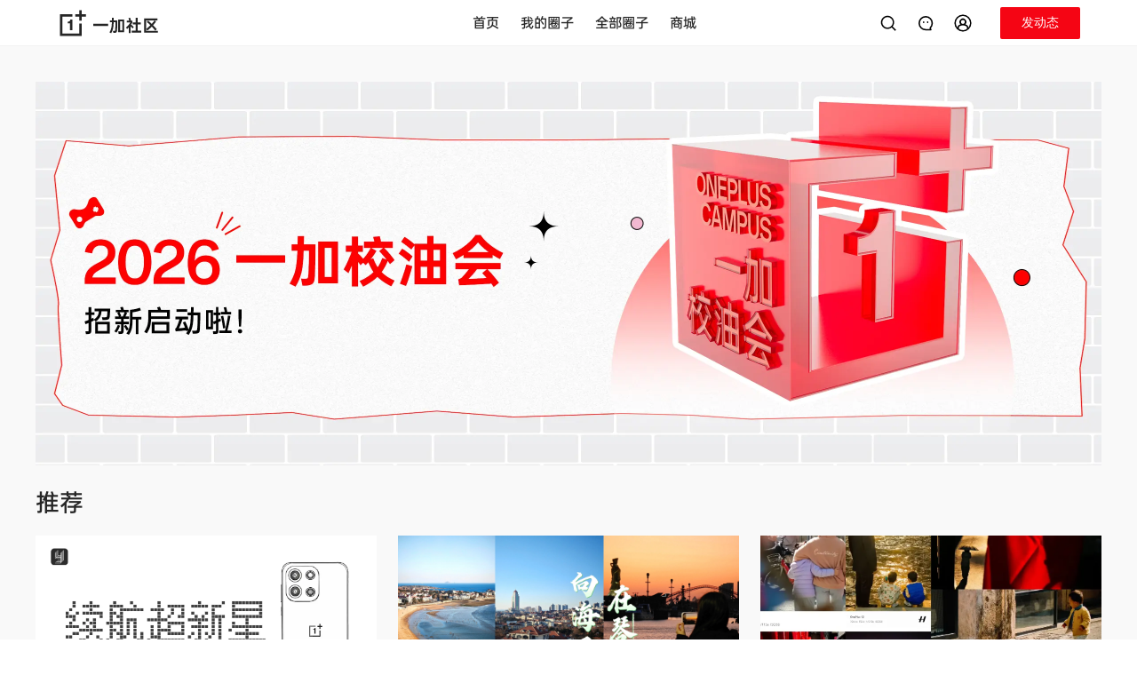

--- FILE ---
content_type: text/html
request_url: https://bbs.oneplus.com/?mod=spacecp&ac=friend&op=add&uid=699760&handlekey=addfriendhk_699760
body_size: 6296
content:
<!doctype html><html lang="en"><head><meta charset="UTF-8"><meta http-equiv="X-UA-Compatible" content="IE=edge"><meta name="viewport" content="width=device-width,user-scalable=no,initial-scale=1,interactive-widget=resizes-content"><meta name="apple-mobile-web-app-capable" content="yes"><meta name="format-detection" content="telephone=no"><meta name="screen-orientation" content="portrait"><meta name="x5-orientation" content="portrait"><meta name="x5-fullscreen" content="true"><meta name="format-detection" content="telephone=no"><meta name="msapplication-tab-highlight" content="no"><meta name="color-scheme" content="light dark"><meta http-equiv="cache-control" content="no-cache, no-store, must-revalidate"><meta http-equiv="Pragma" content="no-cache"><meta http-equiv="Expires" content="0"><meta name="og:site_name" content="一加社区"><meta name="og:title" content="一加社区"><meta name="og:type" content="website"><meta name="og:url" content="https://bbs.oneplus.com"><meta name="og:image" content="https://bbs.oneplus.com/oneplus.png"><meta name="og:description" content="一加手机官方论坛。一加手机开箱体验、测评报告、玩机技巧、手游攻略。与你分享美图及摄影技巧,众多大神教你轻松刷机,并由丰富手机资源任由下载。百万加油大家庭,交流更随心,一加社区官方论坛"><meta property="og:url" content="https://bbs.oneplus.com"><meta property="og:type" content="website"><meta property="og:title" content="一加社区"><meta property="og:image" content="https://bbs.oneplus.com/oneplus.png"><meta property="og:description" content="一加手机官方论坛。一加手机开箱体验、测评报告、玩机技巧、手游攻略。与你分享美图及摄影技巧,众多大神教你轻松刷机,并由丰富手机资源任由下载。百万加油大家庭,交流更随心,一加社区官方论坛"><meta name="twitter:url" content="https://bbs.oneplus.com"><meta name="twitter:site" content="https://bbs.oneplus.com"><meta name="twitter:description" content="一加手机官方论坛。一加手机开箱体验、测评报告、玩机技巧、手游攻略。与你分享美图及摄影技巧,众多大神教你轻松刷机,并由丰富手机资源任由下载。百万加油大家庭,交流更随心,一加社区官方论坛"><meta name="twitter:card" content="summary_large_image"><meta property="title" content="一加社区"><meta property="description" content="一加手机官方论坛。一加手机开箱体验、测评报告、玩机技巧、手游攻略。与你分享美图及摄影技巧,众多大神教你轻松刷机,并由丰富手机资源任由下载。百万加油大家庭,交流更随心,一加社区官方论坛"><meta property="image" content="https://bbs.oneplus.com/oneplus.png"><meta itemprop="image" content="https://bbs.oneplus.com/oneplus.png"><meta name="keywords" content="一加官网,一加手机,一加论坛一加社区"><meta name="description" content="一加手机官方论坛。一加手机开箱体验、测评报告、玩机技巧、手游攻略。与你分享美图及摄影技巧,众多大神教你轻松刷机,并由丰富手机资源任由下载。百万加油大家庭,交流更随心,一加社区官方论坛"><link rel="dns-prefetch" href="https://bbs.oneplus.com"><link rel="preconnect" href="https://bbs.oneplus.com"><link rel="preconnect" href="https://id.heytap.com" crossorigin="anonymous"><link rel="dns-prefetch" href="https://id.heytap.com" crossorigin="anonymous"><link rel="preconnect" href="https://bbsstatic.oneplus.com" crossorigin="anonymous"><link rel="dns-prefetch" href="https://bbsstatic.oneplus.com" crossorigin="anonymous"><link rel="preconnect" href="https://bbsstatic.oneplus.com/public/font/OPPOSans-Regular.woff2?ver=3" crossorigin="anonymous"><link rel="dns-prefetch" href="https://bbsstatic.oneplus.com/public/font/OPPOSans-Regular.woff2?ver=3" crossorigin="anonymous"><link rel="preconnect" href="https://bbsstatic.oneplus.com/public/font/OPPOSans-Bold.woff2?ver=3" crossorigin="anonymous"><link rel="dns-prefetch" href="https://bbsstatic.oneplus.com/public/font/OPPOSans-Bold.woff2?ver=3" crossorigin="anonymous"><link rel="preconnect" href="https://dmg-dts-api.myoas.com" crossorigin="anonymous"><link rel="dns-prefetch" href="https://dmg-dts-api.myoas.com" crossorigin="anonymous"><link rel="shortcut icon" href="/oneplus.ico" type="image/x-icon"><link rel="icon" href="/oneplus.ico" type="image/x-icon" sizes="16x16"><link rel="bookmark" href="/oneplus.ico" type="image/x-icon"><link rel="icon" href="/oneplus.ico"><link rel="stylesheet" href="/style/reset.css"><link rel="stylesheet" href="/style/plyr.css" media="print" onload="this.media='all'"><link rel="stylesheet" href="/style/figmaVariable.css?ver=1"><link rel="stylesheet" href="/style/base.css?ver=1"><style>@font-face{font-family:orbit-R;src:url(https://bbsstatic.oneplus.com/public/font/OPPOSans-Regular.woff2?ver=3) format("woff2");font-weight:500;font-display:swap;font-variation-settings:'wght' 500;-webkit-font-smoothing:antialiased}@font-face{font-family:orbit-M;src:url(https://bbsstatic.oneplus.com/public/font/OPPOSans-Bold.woff2?ver=3) format("woff2");font-weight:600;font-display:swap;font-variation-settings:'wght' 600;-webkit-font-smoothing:antialiased}</style><script async charset="UTF-8" src="/extend/sensorsdata.min.js"></script><title>一加社区</title><script type="module" crossorigin src="/assets/index-BCaU0B1M.js"></script><link rel="modulepreload" crossorigin href="/assets/tinymce-DKSnFi4C.js"><link rel="modulepreload" crossorigin href="/assets/vendor-DyFoZSJP.js"><link rel="modulepreload" crossorigin href="/assets/element-plus-Bu3NGYEz.js"><link rel="modulepreload" crossorigin href="/assets/vant-oUXm-tpn.js"><link rel="modulepreload" crossorigin href="/assets/vue-ecosystem-B1A0aulc.js"><link rel="modulepreload" crossorigin href="/assets/firebase-Dmdamuq2.js"><link rel="stylesheet" crossorigin href="/assets/element-plus-Cv2ZfZpG.css"><link rel="stylesheet" crossorigin href="/assets/vant-BqQXwPgk.css"><link rel="stylesheet" crossorigin href="/assets/vue-ecosystem-vacmGq71.css"><link rel="stylesheet" crossorigin href="/assets/index-CGi03rUR.css"><script type="module">import.meta.url;import("_").catch(()=>1);(async function*(){})().next();if(location.protocol!="file:"){window.__vite_is_modern_browser=true}</script><script type="module">!function(){if(window.__vite_is_modern_browser)return;console.warn("vite: loading legacy chunks, syntax error above and the same error below should be ignored");var e=document.getElementById("vite-legacy-polyfill"),n=document.createElement("script");n.src=e.src,n.onload=function(){System.import(document.getElementById('vite-legacy-entry').getAttribute('data-src'))},document.body.appendChild(n)}();</script></head><body class="oneplus"><div id="ajax" style="display:none"><script type="application/json" id="cloud-config">{"code":200,"msg":"Done","traceID":"923efbc6f36bcd48574eb786b9c51f10","data":{"userThreadDraftDayLimit":"30","shortArticleContentLimit":"300","longArticleTitleLimit":"100","articleStickerImageLimit":"20","longArticleGuideText":"与百万加油分享你的想法、感受和故事…","imageCdn":"https://bbsstatic.oneplus.com/","circleCreateReasonLimit":"1000","draftRulesPublishTime":"1726717542326","circleIntroduceLimit":"100","nicknameLengthLimit":"15","ideaCircle":"1131201401402949642","pollStickerImageLimit":"20","shortArticleGuideText":"与百万加油分享你的想法、感受和故事…","wChatSwitch":"1","circleUserApplyReasonLimit":"300","momentStickerImageLimit":"10","customSetting":"{\"activitiesCircle\": {\"id\": \"1130777387215880200\", \"name\": \"油乐园\"}, \"activitiesTopic\": {\"id\": \"1483437852271312904\", \"name\": \"10 年加油报告\"}, \"anniversaryLink\": \"/annual2023/\", \"activitiesSwitch\": true,\"voucherCodeTemplate\":\"https://bbsstatic.oneplus.com/backend/voucher/voucherCode.xlsx\",\"newVoucherCodeTemplate\":\"https://bbsstatic.oneplus.com/backend/voucher/newVoucherCode.xlsx\",\"memberGrantTemplate\":\"https://bbsstatic.oneplus.com/backend/memberExcel/memberGrantItems.xlsx\",\"quizSubjectTemplate\":\"https://bbsstatic.oneplus.com/backend/quizExcel/librarySubject.xlsx\",\"importCrowdUserTemplate\":\"https://storage.wanyol.com/oplus-test/crowd/importCrowdUserTemplate.xlsx\",\"draftRulesPublishTime\": \"1726717542326\",\"historyDraftDeleteRemainDay\": \"30\", \"contentCenterList\": [{ \"show\": true, \"name\": \"ambassador\" }, { \"show\": false, \"name\": \"shootOnOppo\" }, { \"show\": true, \"name\": \"merchaindise\" }], \"newUserLook\": true, \"navMenuConfig\":[{\"nameZh\":\"一加同城/校园组织\",\"nameEN\":\"OnePlus Offline\",\"routeName\":\"oneplusMeetup\",\"hidden\":true},{\"nameZh\":\"商城\",\"nameEN\":\"Store\",\"openLink\":\"https://www.opposhop.cn/cn/web/topic/700200.html\"}],\"redirectWhiteList\":[\"oppo.com\",\"oneplus.com\",\"www.opposhop.cn\",\"wanyol.com\"]}","commentContentLimit":"1500","shareWordLimit":"100","introduceLengthLimit":"150","homeThreadTabSwitch":"{\"recommended\":true,\"week\":true,\"day\": true, \"newest\": false}","functionSwitch":"{\"thirdVideoOpen\":false,\"createCircle\":false,\"myFolloingTabSwitch\":true,\"followingQuerySwitch\":true, \"newAcoountSystem\": true}","commentStickerImageLimit":"10","linkWhiteList":"[\"^([a-zA-Z0-9][-a-zA-Z0-9]{0,62}\\\\.)*wjx\\\\.cn$\",\"^([a-zA-Z0-9][-a-zA-Z0-9]{0,62}\\\\.)*oneplus\\\\.com$\",\"^([a-zA-Z0-9][-a-zA-Z0-9]{0,62}\\\\.)*oppo\\\\.com$\",\"^([a-zA-Z0-9][-a-zA-Z0-9]{0,62}\\\\.)*forms\\\\.gle$\",\"^([a-zA-Z0-9][-a-zA-Z0-9]{0,62}\\\\.)*baidu\\\\.com$\",\"^([a-zA-Z0-9][-a-zA-Z0-9]{0,62}\\\\.)*yandex\\\\.ru$\",\"^([a-zA-Z0-9][-a-zA-Z0-9]{0,62}\\\\.)*yahoo\\\\.com$\",\"^([a-zA-Z0-9][-a-zA-Z0-9]{0,62}\\\\.)*amazon\\\\.com$\",\"^([a-zA-Z0-9][-a-zA-Z0-9]{0,62}\\\\.)*yahoo\\\\.co\\\\.jp$\",\"^([a-zA-Z0-9][-a-zA-Z0-9]{0,62}\\\\.)*live\\\\.com$\",\"^([a-zA-Z0-9][-a-zA-Z0-9]{0,62}\\\\.)*office\\\\.com$\",\"^([a-zA-Z0-9][-a-zA-Z0-9]{0,62}\\\\.)*vk\\\\.com$\",\"^([a-zA-Z0-9][-a-zA-Z0-9]{0,62}\\\\.)*discord\\\\.com$\",\"^([a-zA-Z0-9][-a-zA-Z0-9]{0,62}\\\\.)*bing\\\\.com$\",\"^([a-zA-Z0-9][-a-zA-Z0-9]{0,62}\\\\.)*mail\\\\.ru$\",\"^([a-zA-Z0-9][-a-zA-Z0-9]{0,62}\\\\.)*roblox\\\\.com$\",\"^([a-zA-Z0-9][-a-zA-Z0-9]{0,62}\\\\.)*bilibili\\\\.com$\",\"^([a-zA-Z0-9][-a-zA-Z0-9]{0,62}\\\\.)*microsoftonline\\\\.com$\",\"^([a-zA-Z0-9][-a-zA-Z0-9]{0,62}\\\\.)*duckduckgo\\\\.com$\",\"^([a-zA-Z0-9][-a-zA-Z0-9]{0,62}\\\\.)*pinterest\\\\.com$\",\"^([a-zA-Z0-9][-a-zA-Z0-9]{0,62}\\\\.)*qq\\\\.com$\",\"^([a-zA-Z0-9][-a-zA-Z0-9]{0,62}\\\\.)*msn\\\\.com$\",\"^([a-zA-Z0-9][-a-zA-Z0-9]{0,62}\\\\.)*microsoft\\\\.com$\",\"^([a-zA-Z0-9][-a-zA-Z0-9]{0,62}\\\\.)*samsung\\\\.com$\",\"^([a-zA-Z0-9][-a-zA-Z0-9]{0,62}\\\\.)*ebay\\\\.com$\",\"^([a-zA-Z0-9][-a-zA-Z0-9]{0,62}\\\\.)*fandom\\\\.com$\",\"^([a-zA-Z0-9][-a-zA-Z0-9]{0,62}\\\\.)*realsrv\\\\.com$\",\"^([a-zA-Z0-9][-a-zA-Z0-9]{0,62}\\\\.)*weather\\\\.com$\",\"^([a-zA-Z0-9][-a-zA-Z0-9]{0,62}\\\\.)*ok\\\\.ru$\",\"^([a-zA-Z0-9][-a-zA-Z0-9]{0,62}\\\\.)*onepl\\\\.us$\",\"^([a-zA-Z0-9][-a-zA-Z0-9]{0,62}\\\\.)*office\\\\.com$\",\"^([a-zA-Z0-9][-a-zA-Z0-9]{0,62}\\\\.)*oneplus\\\\.net$\",\"^([a-zA-Z0-9][-a-zA-Z0-9]{0,62}\\\\.)*opposhop\\\\.cn$\",\"^([a-zA-Z0-9][-a-zA-Z0-9]{0,62}\\\\.)*heytapimage\\\\.com$\",\"^([a-zA-Z0-9][-a-zA-Z0-9]{0,62}\\\\.)*custhelp\\\\.com$\",\"^([a-zA-Z0-9][-a-zA-Z0-9]{0,62}\\\\.)*toprand\\\\.com$\"]","reportReasonLimit":"150","communityConventionUrl":"https://bbs.oneplus.com/thread/1201675331342696453","feedbackSettings":"{\"feedbackUrl\":null,\"historyUrl\":null,\"regionSettings\":[{\"region\":\"CN\",\"feedbackType\":\"logkit\",\"disableModels\":null}]}","shortArticleEmojiLimit":"10","longArticleEmojiLimit":"20","historyDraftDeleteRemainDay":"30","joinedTimeSwitch":"1","commentEmojiLimit":"10","jsBridgeWhiteList":"[\"^([a-zA-Z0-9][-a-zA-Z0-9]{0,62}\\\\.)*opposhop\\\\.cn$\",\"^([a-zA-Z0-9][-a-zA-Z0-9]{0,62}\\\\.)*oneplus\\\\.com$\",\"rinsurance\\\\.finzfin\\\\.com\",\"insurance-pre\\\\.finzfin\\\\.com\"]","userThreadDraftNumLimit":"10","pollArticleContentLimit":"4000","urlPattern":"{\"webUrlPattern\":\"^/(?<business>[-.\\\\w]+)/(?<id>\\\\d*).*$\",\"webUrls\":{\"user\":\"/user/{id}\",\"thread\":\"/thread/{id}\",\"comment\":\"/thread/{tid}?parentCid={cId}\",\"reply\":\"/thread/{tid}?parentCid={cId}&replyCid={rId}\",\"circle\":\"/circle/{id}\",\"topic\":\"/topic/{id}\"}}","circleNameLimit":"30"}}</script><script type="application/json" id="notice-list">{"code":200,"msg":"Done","traceID":"5342bfc63870c076b4ced21acbdf8dc0","data":[]}</script><script type="application/json" id="home-banner-list">{"code":200,"msg":"Done","traceID":"8c02d6563af5c546579c10a8a3bc2e17","data":[{"id":"496","webLink":"https://bbs.oneplus.com/thread/2043033456912367622","image":"https://bbsstatic.oneplus.com/upload/backend/banner/image/2026/01/28/2048248086387490823.png","imageWap":"https://bbsstatic.oneplus.com/upload/backend/banner/image/2026/01/28/2048248266155360263.png","imagePad":"https://bbsstatic.oneplus.com/upload/backend/banner/image/2026/01/28/2048248178158862340.png"}]}</script><script type="application/json" id="recommend-banner-list">{"code":200,"msg":"Done","traceID":"a0942041a225143735e42f9ad994ecfa","data":[{"id":"126","threadId":"2046729386211672065","title":"续航超新星——一加Turbo6体验报告","viewCount":625,"praiseCount":32,"commentCount":13,"authorId":"1130645048588763140","authorName":"Yancey数码","authorAvatar":"https://bbsstatic.oneplus.com/upload/image/front/avatar/20250729/0413678858405460311/1915191810909536259/1915191810909536259.jpg","authorIcon":"https://bbsstatic.oneplus.com/upload/image/backend/settings/20220819/3952072260005460311/1136543882206248969/1136543882206248969.png","threadCtime":"1769408989522","image":"https://bbsstatic.oneplus.com/upload/image/front/thread/20260126/0413678858405460311/2046716114267799559/2046716114267799559.png?t=1769409469045","webLink":"https://bbs.oneplus.com/thread/2046729386211672065","circleInfo":{"id":"2026442707949322247","name":"一加 Turbo 6 系列","avatar":"https://bbsstatic.oneplus.com/upload/backend/circle/image/2026/01/02/2029225448281473027.png","introduce":"一加 Turbo 6 产品讨论区。 Bug反馈请在拨号盘输入*#800#后跳转至反馈工具箱，或联系客服电话95018","picture":"https://bbsstatic.oneplus.com/upload/backend/circle/image/2026/01/02/2029225448281473027.png"},"type":1,"remainTime":null,"vote":null},{"id":"95","threadId":"2048368887501684736","title":"【这个城市那些年】风与海，金与蓝，邂逅在冬日海岸线上的，是旧时光与新记忆","viewCount":633,"praiseCount":56,"commentCount":40,"authorId":"1134908605461168133","authorName":"望君顾北","authorAvatar":"https://bbsstatic.oneplus.com/upload/image/front/avatar/20241116/3318611645068094311/1730541677266862086/1730541677266862086.jpg","authorIcon":"https://bbsstatic.oneplus.com/upload/image/backend/settings/20220819/3952072260005460311/1136544015929049095/1136544015929049095.png","threadCtime":"1769610102246","image":"https://bbsstatic.oneplus.com/upload/image/app/thread/20260130/3318611645068094311/2049488944592060416/2049488944592060416.jpg","webLink":"https://bbs.oneplus.com/thread/2048368887501684736","circleInfo":{"id":"1130777475430481928","name":"轻摄影","avatar":"https://bbsstatic.oneplus.com/upload/image/front/circle/20220811/1147520399553770311/1130777470950965253/1130777470950965253.png","introduce":"日出日落、花鸟星云、人间烟火....每一张 Shot on OnePlus 的背后，都是一段动人的影像故事","picture":"https://bbsstatic.oneplus.com/upload/image/front/circle/20220811/1147520399553770311/1130777470950965253/1130777470950965253.png"},"type":1,"remainTime":null,"vote":null},{"id":"119","threadId":"2050468622379253760","title":"【街头盲盒专业赛道】解锁城市盲盒","viewCount":83,"praiseCount":29,"commentCount":28,"authorId":"1130645087813894152","authorName":"Jovan林","authorAvatar":"https://bbsstatic.oneplus.com/upload/image/app/avatar/20230602/2514983187805460311/1344347541604401153/1344347541604401153.jpg","authorIcon":"https://bbsstatic.oneplus.com/upload/image/backend/settings/20220819/3952072260005460311/1136544015929049095/1136544015929049095.png","threadCtime":"1769854741209","image":"https://bbsstatic.oneplus.com/upload/backend/banner/image/2026/01/31/2050515094831366145.png","webLink":"https://bbs.oneplus.com/thread/2050468622379253760","circleInfo":{"id":"1130777475430481928","name":"轻摄影","avatar":"https://bbsstatic.oneplus.com/upload/image/front/circle/20220811/1147520399553770311/1130777470950965253/1130777470950965253.png","introduce":"日出日落、花鸟星云、人间烟火....每一张 Shot on OnePlus 的背后，都是一段动人的影像故事","picture":"https://bbsstatic.oneplus.com/upload/image/front/circle/20220811/1147520399553770311/1130777470950965253/1130777470950965253.png"},"type":1,"remainTime":null,"vote":null},{"id":"121","threadId":"2050209767267237897","title":"【听芃和你摆】动口不动手→小布指令","viewCount":91,"praiseCount":12,"commentCount":11,"authorId":"1134941637870092296","authorName":"大芃冲冲冲","authorAvatar":"https://bbsstatic.oneplus.com/upload/image/app/avatar/20230727/6922900787361494311/1383850273436336128/1383850273436336128.jpg","authorIcon":"https://bbsstatic.oneplus.com/upload/image/backend/settings/20220819/3952072260005460311/1136543710223007753/1136543710223007753.png","threadCtime":"1769848200189","image":"https://bbsstatic.oneplus.com/upload/image/app/thread/20260131/6922900787361494311/2050388592114532353/2050388592114532353.jpg","webLink":"https://bbs.oneplus.com/thread/2050209767267237897","circleInfo":{"id":"1130776706404843529","name":"ColorOS","avatar":"https://bbsstatic.oneplus.com/upload/backend/circle/image/2025/09/26/1958490050916253701.png","introduce":"汇集 ColorOS 最新资讯、版本更新动态、玩机技巧","picture":"https://bbsstatic.oneplus.com/upload/backend/circle/image/2025/09/26/1958490050916253701.png"},"type":1,"remainTime":null,"vote":null},{"id":"241","threadId":"2048779460135616515","title":"系统自带的便签你真的会用吗？","viewCount":226,"praiseCount":20,"commentCount":30,"authorId":"1134992570897399812","authorName":"CharMe","authorAvatar":"https://bbsstatic.oneplus.com/upload/image/app/avatar/20230420/2189937980752994311/1313536718271414278/1313536718271414278.jpg","authorIcon":"https://bbsstatic.oneplus.com/upload/image/backend/settings/20220819/3952072260005460311/1136543710223007753/1136543710223007753.png","threadCtime":"1769734727550","image":"https://bbsstatic.oneplus.com/upload/backend/banner/image/2026/01/31/2050534981024874498.png","webLink":"https://bbs.oneplus.com/thread/2048779460135616515","circleInfo":{"id":"1130776706404843529","name":"ColorOS","avatar":"https://bbsstatic.oneplus.com/upload/backend/circle/image/2025/09/26/1958490050916253701.png","introduce":"汇集 ColorOS 最新资讯、版本更新动态、玩机技巧","picture":"https://bbsstatic.oneplus.com/upload/backend/circle/image/2025/09/26/1958490050916253701.png"},"type":1,"remainTime":null,"vote":null},{"id":"97","threadId":"2046731433023635457","title":"【街头盲盒专业赛道】水乡老街，穿越时光闻烟火","viewCount":414,"praiseCount":60,"commentCount":72,"authorId":"1130645034865000454","authorName":"savannapan","authorAvatar":"https://bbsstatic.oneplus.com/upload/image/front/avatar/20220811/4540005684305460311/1130645034915332099/1130645034915332099.jpg","authorIcon":"https://bbsstatic.oneplus.com/upload/image/backend/settings/20220819/3952072260005460311/1136544015929049095/1136544015929049095.png","threadCtime":"1769409233521","image":"https://bbsstatic.oneplus.com/upload/image/app/thread/20260126/4540005684305460311/2046680170634412037/2046680170634412037.jpeg","webLink":"https://bbs.oneplus.com/thread/2046731433023635457","circleInfo":{"id":"1130777475430481928","name":"轻摄影","avatar":"https://bbsstatic.oneplus.com/upload/image/front/circle/20220811/1147520399553770311/1130777470950965253/1130777470950965253.png","introduce":"日出日落、花鸟星云、人间烟火....每一张 Shot on OnePlus 的背后，都是一段动人的影像故事","picture":"https://bbsstatic.oneplus.com/upload/image/front/circle/20220811/1147520399553770311/1130777470950965253/1130777470950965253.png"},"type":1,"remainTime":null,"vote":null}]}</script></div><script>if (location.pathname === '/') {
        let bannerList = document.getElementById('home-banner-list').innerText
        let toufuList = document.getElementById('recommend-banner-list').innerText
        function addTransferParams (link) {
          return !link.includes('.gif')
        }
        try { 
          if (bannerList) {
            const { data }  = JSON.parse(bannerList)
            const isWeb = window.innerWidth >= 1024
            const a = new Image()
            a.src = isWeb ? `${data[0].image}${addTransferParams(data[0].image) ? '?x-ocs-process=image/format,webp' : ''}` : `${data[0].imageWap}${addTransferParams(data[0].image) ? '?x-ocs-process=image/format,webp' : ''}`
          }
        } catch {}
        try { 
          if (toufuList) {
            const { data }  = JSON.parse(toufuList)
            for(let i = 0; i < 3; i ++) {
              const a = new Image()
              a.src = `${data[i].image}${addTransferParams(data[i].image) ? '?x-ocs-process=image/format,webp' : ''}`
            }
          }
        } catch {}
      }</script><div id="app"></div><script>// heytap
      const isTest = location.origin.includes('wanyol') || location.origin.includes('192.') || location.origin.includes('localhost')
      let heytapScript = document.createElement('script');
      heytapScript.src = `${isTest ? 'https://uc-heytap-web-test.wanyol.com' : 'https://id.heytap.com'}/packages/account_web_sdk/index.umd.js`
      heytapScript.async = true;
      document.querySelector('head').appendChild(heytapScript);
      // if (location.href.includes('carnival-2023') || location.href.includes('tester')) {
      //   // bspwwas
      //   let bspwwasScript = document.createElement('script');
      //   bspwwasScript.src = `https://${isTest ? 'ocs-cn-north1.heytapcs.com/bj-js-resource/test' : 'bsp-resources-gl.heytapdownload.com/global'}/bspWwas.js`
      //   bspwwasScript.async = true;
      //   document.querySelector('head').appendChild(bspwwasScript);
      // }</script><script nomodule>!function(){var e=document,t=e.createElement("script");if(!("noModule"in t)&&"onbeforeload"in t){var n=!1;e.addEventListener("beforeload",(function(e){if(e.target===t)n=!0;else if(!e.target.hasAttribute("nomodule")||!n)return;e.preventDefault()}),!0),t.type="module",t.src=".",e.head.appendChild(t),t.remove()}}();</script><script nomodule crossorigin id="vite-legacy-polyfill" src="/assets/polyfills-legacy-CyLTLPxK.js"></script><script nomodule crossorigin id="vite-legacy-entry" data-src="/assets/index-legacy-D103gMZ1.js">System.import(document.getElementById('vite-legacy-entry').getAttribute('data-src'))</script></body></html>

--- FILE ---
content_type: text/css
request_url: https://bbs.oneplus.com/style/base.css?ver=1
body_size: 4474
content:

/* 亮色 */
/* :root .light{
  --text-color: #fff;
  --text-background: blue;
} */
/* 暗色 */
/* :root .dark {
  --text-color: #000;
  --text-background: yellow;
} */

:root {
  --scrollbar: 0px;
  --full-screen-vw: 0px;


  /* 线 */
  --line: rgba(0, 0, 0, .12);
  --outline: rgba(0, 0, 0, .12);
  --black-line: rgba(0, 0, 0, .85);
  --light-line: rgba(255, 255, 255, .85);
  --activity-line:#e6e6e6;

  /* 字体 */
  --text-primary: rgba(0, 0, 0);
  --text-secondary: rgba(0, 0, 0, .6);
  --text-hint: rgba(0, 0, 0, .4);
  --text-disabled: rgba(0, 0, 0, .3);
  --text-primary-reverse: rgba(255, 255, 255);
  --text-secondary-reverse: rgba(255, 255, 255, .65);
  --text-hint-reverse: rgba(255, 255, 255, .4);
  --text-disabled-reverse: rgba(255, 255, 255, .3);
  --text-dark-blue: #133AB3;
  --text-primary-white: #fff;
  --text-primary-black: #000;
  
  /* 背景色 */
  --background-body: #fafafa;

  --background-primary: rgba(0, 0, 0, .85);
  --background-hint: rgba(0, 0, 0, .3);
  --background-light: rgba(0, 0, 0, .06);
  --background-listpressed: rgba(0, 0, 0, .03);
  --background-pressed: rgba(0, 0, 0, .08);

  --background-re-primary: rgba(255, 255, 255, .85);
  --background-re-hint: rgba(255, 255, 255, .3);
  --background-re-light: rgba(255, 255, 255, .06);
  --background-re-listpressed: rgba(255, 255, 255, .03);

  --background-selection: #FAFAFA;
  --background-icon: rgba(0, 0, 0, .04);
  --background-editor: rgba(0, 0, 0, .06);
  --background-inspiration-editor: rgba(255, 255, 255, .55);

  --background-tag: rgba(0, 0, 0, .04);
  --background-input: rgba(0, 0, 0, .06);
  --background-plain: #fafafa;
  --background-popup: #f7f7f7;
  --mask: rgba(0, 0, 0, .4);
  --moment-mask: rgba(0, 0, 0, .2);
  --background-white: rgba(255, 255, 255);
  --background-image: rgba(0, 0, 0, .1);
  --toast-background: #333333;


  /* figma 背景色 */
  --background-container: rgba(0, 0, 0, .08);
  --background-base01: #FFF;
  --background-base02: #F3F4F6;
  --background-mid01: #FFF;
  --background-card: #FFF;
  --background-top: #FFF;
  --background-mid02: #F3F4F6;
  --backgroung-light-theme: #F3F4F6;
  --background-emoji:#FFF;
  --background-emoji-icon:#F5F5F5;

  /* 选择框 */
  --check-box-background: #FFF;
  --radio-box-background: #FFF;
  --check-box-checked-background: #000;
  --radio-box-checked-background: #000;
  --check-box-border-color: rgba(0, 0, 0, 0.2);
  --radio-box-border-color: rgba(0, 0, 0, 0.2);
  --check-box-checked-color: #FFF;
  --radio-box-checked-color: #FFF;
  --checkbox-disabled: #f5f7fa;

  /* 通用 */
  --background-black: #000;

  /* 页面独有 */
  /* poc */
  --poc-ideas-backgound-linear-gradient: linear-gradient(180deg, rgba(245, 5, 20, 0.05) 8.3%, rgba(245, 5, 20, 0.00) 100%), #FFF;
  /* 创作页 */
  --gallery-cardone-background: linear-gradient(180deg, #FFF 0%, #FAF1AD 49.81%, #FFF 100%);
  --gallery-cardtwo-background: linear-gradient(180deg, #FFF 0%, #DCE7FC 49.81%, #FFF 100%);
  --gallery-cardthree-background:  linear-gradient(180deg, #FFF 0%, #F6DFD2 49.81%, #FFF 100%);
  --gallery-background:#fff;
  --gallery-teamcard-background: #f9f9f9;
  --gallery-casecard-background: #f9f9f9;
  --gallery-height-background: linear-gradient(180deg, #FFF 0%, #FAFAFA 100%);
  --gallery-line: #fff;
  /* 表单页 */
  --scroe-background: var(--background-base02);

  /* 会员页 */
  --member-nav-background: linear-gradient(180deg, #FAFAFA 0%, #FFF 100%);
  --member-oneplus-background: rgba(246, 246, 246, 1);

  /* 个人中心背景渐变色 */
  --user-banner-background: linear-gradient(180deg, rgba(255, 255, 255, 0.30) 0%, rgba(255, 255, 255, 0.90) 100%);

  /* icon */
  --icon-light: rgba(0, 0, 0, .2);

  --tag-background: rgba(0, 0, 0, 0.05);

  /* 按钮组件 */
  --button-height: 44px;
  --icon-button-size: 56px;

  /* 颜色组 */
  --orbit-red: #DF3F3A;

  --blue: #007BFF;
  --ob-blue: #133AB3;

  /* h5导航组件下拉菜单 */
  --h5-nav-oneplus-background: linear-gradient(180deg, rgba(245, 5, 20, 0.12) 0%, rgba(245, 5, 20, 0.00) 48.87%);
  --h5-nav-oppo-background: linear-gradient(180deg, rgba(204, 255, 221, 0.45) 0%, rgba(204, 255, 221, 0.00) 48.87%);
  --h5-nav-signin-background: rgba(255, 255, 255, 1);

  --signin-popup-background: rgba(0, 0, 0, 0.60);
  --signin-card-background: rgba(240, 238, 234, 1);
  --signin-count-background: rgba(250, 250, 250, 1);
  --signin-before-background: rgba(250, 250, 250, 1);
  --signin-today-background: rgba(255, 181, 181, 1);
  --signin-future-background: rgba(245, 244, 240, 1);
  --signin-future-check-color: rgba(26, 26, 26, 0.15);

  --comment-tagging-input: rgba(0, 0, 0, .05);

  --color_brandSecondary_grey1: rgba(245, 244, 240, 1);
  --fill-background-color-mask: rgba(0, 0, 0, 0.60);
  /* 积分中心 */
  --points-background: rgba(250, 250, 250, 1);
  --points-task-border-color: 1px solid rgba(255, 255, 255, 0.55);
  --points-sigin-main-background: rgba(255, 255, 255, 0.55);
}

/* OPPO */
:root .oppo {
  --theme: var(--color-brandSecondary-community);
  --theme-disabled: #b3e19d;
  --theme-quote: rgba(45, 167, 78, 0.2);
  --theme-background: rgba(47, 177, 82, 0.1);
  --theme-chat-background: rgba(47, 177, 82, 0.15);
  --button-radius: 100px;
  --recommend-radius: 4px;

  --theme-progress-background: rgba(38, 192, 93, 0.2);
  --theme-progress-line-background: rgba(38, 192, 93, 0.75);
  --theme-btn-border: rgba(38, 192, 93, 0.30);
  --theme-btn-background: rgba(38, 192, 93, 0.10);

  --theme-nav-tag-background: rgba(38, 192, 93, 0.15);

  /* 积分中心 */
  --points-title-color: rgba(11, 70, 39, 1);
  --points-description-color: rgba(11, 70, 39, 0.75);
  --points-light-background: linear-gradient(181deg, rgba(44, 255, 115, 0.25) 0.91%, rgba(44, 255, 115, 0.00) 99.54%);
  --points-dark-background: linear-gradient(180deg, rgba(44, 255, 115, 0.06) 0%, rgba(44, 255, 115, 0.00) 100%);
  --points-theme-text-color: rgba(26, 26, 26, 0.95);
  --points-light-btn-background: rgba(44, 255, 115, 1);
  --points-dark-btn-background: rgba(44, 255, 115, 1);
  --points-light-tsak-btn-background: rgba(148, 254, 183, 1);
  --points-dark-task-btn-background: rgba(43, 148, 76, 1);
}
/* ONEPLUS */
:root .oneplus {
  --theme: var(--color-brand-default);
  --theme-disabled: #fab6b6;
  --theme-quote: rgba(223, 61, 61, 0.2);
  --theme-background: rgba(223, 63, 58, 0.10);
  --theme-chat-background: rgba(223, 61, 61, 0.15);
  --button-radius: 2px;
  --recommend-radius: 0px;

  --theme-progress-background: rgba(255, 25, 25, 0.2);
  --theme-progress-line-background: rgba(255, 25, 25, 0.75);
  --theme-btn-border: rgba(255, 25, 25, 0.3);;
  --theme-btn-background: rgba(255, 25, 25, 0.1);

  --theme-nav-tag-background: rgba(245, 5, 20, 0.15);
  
  /* 积分中心 */
  --points-title-color: rgba(64, 17, 15, 1);
  --points-description-color: rgba(64, 17, 15, 0.75);
  --points-light-background: linear-gradient(180deg, rgba(245, 5, 20, 0.25) 0%, rgba(245, 5, 20, 0.00) 100%);
  --points-dark-background: linear-gradient(180deg, rgba(245, 5, 20, 0.06) 0%, rgba(245, 5, 20, 0.00) 100%);
  --points-theme-text-color: rgba(255, 255, 255, 0.95);
  --points-light-btn-background: rgba(245, 5, 20, 1);
  --points-dark-btn-background: rgba(229, 0, 0, 1);
  --points-light-tsak-btn-background: rgba(255, 181, 181, 1);
  --points-dark-task-btn-background: rgba(143, 23, 29, 1);
}


#app {
  position: relative;
  min-height: 100vh;
  min-width: 1200px;
  
}
#app .el-pagination {
  --el-pagination-button-height: 40px;
  --el-color-primary: var(--theme);
  --el-pagination-hover-color: var(--theme);
  --el-pagination-button-width: 40px;
  --el-pagination-button-height: 40px;
  --el-text-color-primary: #999999;
  display: flex;
  justify-content: center;
  width: 100%;
  margin: 60px 0;
}
#app .el-pagination .number {
  min-width: 40px !important;
  border-radius: 6px;
  border: 1px solid #E9E9E9;
  margin: 0 4px;
  font-family: "orbit-M";
}
#app .el-pagination .btn-prev {
  margin-right: 4px;
}
#app .el-pagination .btn-next {
  margin-left: 4px;
}
#app .el-pagination .is-active {
  background-color: var(--theme);
  color: #FFF;
  border: none;
}

#app .el-pagination button {
  border-radius: 6px;
  border: 1px solid #E9E9E9;
}

body .van-tab--active {
  font-weight: normal !important;
}


/* 整体滚动条样式 */
.ob-scroll-bar::-webkit-scrollbar {
  width: 6px; /* 滚动条宽度 */
  height: 6px; /* 水平滚动条高度 */
}

/* 滚动条轨道 */
.ob-scroll-bar::-webkit-scrollbar-track {
  background-color: rgba(0, 0, 0, 0.1); /* 轨道背景颜色 */
  border-radius: 4px; /* 圆角 */
  display: none;
}

/* 滚动条滑块 */
.ob-scroll-bar::-webkit-scrollbar-thumb {
  background-color: rgba(144, 147, 153, 0.3); /* 滑块背景颜色 */
  border-radius: 4px; /* 圆角 */
}

/* 滚动条滑块悬停状态 */
.ob-scroll-bar::-webkit-scrollbar-thumb:hover {
  background-color: rgba(144, 147, 153, 0.5); /* 悬停时的颜色 */
}

/* 水平滚动条的样式 */
.ob-scroll-bar::-webkit-scrollbar-thumb:horizontal {
  background: rgba(0, 0, 0, 0.3);
}


@media screen and (max-width: 1023px) {
  body {
    width: 100vw;
    min-width: 100px;
    padding-top: 0;
    background: var(--color-background-primary);
    height: calc(100vh - var(--browser-address-bar, 0px));
  }
  /* 暗色监测 */
  @media (prefers-color-scheme: dark) {
    :root {
      /* 线 */
      --line: rgba(255, 255, 255, .2);
      --outline: rgba(255, 255, 255, .2);
      --black-line: rgba(255, 255, 255, .85);
      --light-line: rgba(255, 255, 255, .85);
      --activity-line:#404040;

      /* 字体 */
      --text-primary: rgba(255, 255, 255);
      --text-secondary: rgba(255, 255, 255, .6);
      --text-hint: rgba(255, 255, 255, .4);
      --text-disabled: rgba(255, 255, 255, .3);
      --text-primary-reverse: rgba(0, 0, 0);
      --text-secondary-reverse: rgba(0, 0, 0, .65);
      --text-hint-reverse: rgba(0, 0, 0, .4);
      --text-disabled-reverse: rgba(0, 0, 0, .3);

      --text-white: rgba(0, 0, 0);
      --text-dark-blue: #3e6dff;
      
      /* 背景色 */
      --background-body: #050505;

      --background-primary: rgba(255, 255, 255, .85);
      --background-hint: rgba(255, 255, 255, .3);
      --background-light: rgba(255, 255, 255, .06);
      --background-listpressed: rgba(255, 255, 255, .03);
      --background-inspiration-editor: rgba(46, 46, 46, 1);

      --background-re-primary: rgba(0, 0, 0, .85);
      --background-re-hint: rgba(0, 0, 0, .3);
      --background-re-light: rgba(0, 0, 0, .06);
      --background-re-listpressed: rgba(0, 0, 0, .03);

      --background-selection: #3c3c3c;
      --background-icon: rgba(255, 255, 255, .4);
      --background-editor: rgb(46, 46, 46);
      
      --background-tag: rgba(255, 255, 255, .1);
      --background-input: rgba(255, 255, 255, .2);
      --background-popup: #f7f7f7;
      --mask: rgba(0, 0, 0, .4);
      --moment-mask: rgba(0, 0, 0, .2);
      --background-white: #333;
      --background-image: rgba(0, 0, 0, 0.1);
      --toast-background: #FFF;

      /* figma 背景色 */
      --background-container: rgba(255, 255, 255, .15);
      --background-pressed: rgba(255, 255, 255, 0.15);
      --background-base01: #000;
      --background-base02: #000;
      --background-mid01: rgba(46, 46, 46, 1);
      --background-card: rgba(255, 255, 255, .1);
      --background-top: #333333;
      --background-mid02: #2E2E2E;
      --backgroung-light-theme: #141414;
      --background-emoji:#2B2B2B;
      --background-emoji-icon: #212121;

      /* 选择框 */
      --check-box-background: #000;
      --radio-box-background: #000;
      --check-box-checked-background: #333;
      --radio-box-checked-background: #333;
      --check-box-border-color: #333;
      --radio-box-border-color: #333;
      --check-box-checked-color: #FFF;
      --radio-box-checked-color: #FFF;
      --checkbox-disabled: var(--text-disabled);


      /* 通用 */
      --background-black: #FFF;

      /* 页面独有 */
      --poc-ideas-backgound-linear-gradient: linear-gradient(180deg, rgba(245, 5, 20, 0.05) 8.3%, rgba(245, 5, 20, 0.00) 100%), #000;

      --gallery-cardone-background: linear-gradient(180deg, #000 0%, #4B3C04 49.81%, #000 100%);
      --gallery-cardtwo-background: linear-gradient(180deg, #000 0%, #333E53 49.81%, #000 100%);
      --gallery-cardthree-background: linear-gradient(180deg, #000 0%, #3F2219 49.81%, #000 100%);
      --gallery-background:#050505;
      --gallery-teamcard-background:#2e2e2e;
      --gallery-casecard-background:#333;
      --gallery-height-background: linear-gradient(180deg, #000 0%, #000 0.01%, #2E2E2E 100%);
      --gallery-line: #333;
      
      /* 表单页 */
      --scroe-background: var(--background-mid02);

      /* 会员页 */
      --member-nav-background: linear-gradient(180deg, #262626 0%, #1A1A1A 100%);
      --member-oneplus-background: rgba(38, 38, 38, 1);

      /* 个人中心背景渐变色 */
      --user-banner-background: linear-gradient(175deg, rgba(0, 0, 0, 0.30) 0.97%, rgba(0, 0, 0, 0.80) 95.81%);

      /* icon */
      --icon-light: rgba(255, 255, 255, .2);
      --tag-background: rgba(255, 255, 255, 0.05);

      /* h5导航组件下拉菜单（签到） */
      --h5-nav-oneplus-background: linear-gradient(180deg, rgba(245, 5, 20, 0.08) 0%, rgba(245, 5, 20, 0.00) 48.87%);
      --h5-nav-oppo-background: linear-gradient(180deg, rgba(44, 105, 65, 0.25) 0%, rgba(44, 105, 65, 0.00) 48.87%);
      --h5-nav-signin-background: rgba(255, 255, 255, 0.06);

      --signin-popup-background: rgba(255, 255, 255, 0.2);
      --signin-card-background: rgba(240, 238, 234, 0.05);
      --signin-count-background: rgba(250, 250, 250, 0.15);
      --signin-before-background: rgba(250, 250, 250, 0.75);
      --signin-today-background: rgba(245, 5, 20, 0.5);
      --signin-future-background: rgba(245, 244, 240, 0.1);
      --signin-future-check-color: rgba(250, 250, 250, 0.15);

      --comment-tagging-input: rgba(255, 255, 255, .05);

      --color_brandSecondary_grey1: rgba(32, 31, 28, 1);
      --fill-background-color-mask: rgba(63, 63, 63, 0.60);
      --points-background: rgba(26, 26, 26, 1);
      --points-task-border-color: 1px solid rgba(255, 255, 255, 0.05);
      --points-sigin-main-background: rgba(38, 38, 38, 1);

    }
  }

  
  
  #app {
    min-height: unset;
    min-width: unset;
  }
  .van-overlay {
    --van-overlay-background: var(--mask);
  }
  .van-toast--bottom {
    --van-toast-position-bottom-distance: 40px;
    --van-toast-text-padding: 12px 20px;
    max-width: 320px;
  }
  .van-tab--active > .van-tab__text {
    font-weight: normal;
    font-family: 'orbit-M';
  }

  .van-popup {
    --van-popup-background: var(--background-selection);
    --van-popover-light-background: var(--background-selection);
    --van-popover-light-text-color: var(--text-primary);
    --van-border-color: transparent;
    --van-border-width: 0;
  }

  .van-popup .van-popover__action {
    white-space: nowrap;
    box-sizing: content-box;
  }

  .van-image-preview__swipe{
    background-color: #000;
  }
  .van-field {
    --van-field-input-text-color: var(--text-primary);
    --van-field-placeholder-text-color: var(--text-hint);
  }
  
  .van-cell {
    --van-cell-background: var(--background-body);
  }
  
  .el-input {
    --el-input-text-color: var(--text-primary);
  }

  .el-popper {
    border: none !important;
    --el-bg-color-overlay: var(--background-selection);
    --el-text-color-regular: var(--text-primary);
  }
  .el-textarea {
    --el-input-text-color: var(--text-primary);
    --el-input-placeholder-color: var(--text-hint);
  }
  .van-popup {
    background: var(--background-selection);
  }
}

/* 兼容浏览器无法识别暗色检测功能 */
.dark,.manualDark {
  /* 线 */
  --line: rgba(255, 255, 255, .2);
  --outline: rgba(255, 255, 255, .2);
  --black-line: rgba(255, 255, 255, .85);
  --light-line: rgba(255, 255, 255, .85);
  --activity-line:#404040;

  /* 字体 */
  --text-primary: rgba(255, 255, 255);
  --text-secondary: rgba(255, 255, 255, .6);
  --text-hint: rgba(255, 255, 255, .4);
  --text-disabled: rgba(255, 255, 255, .3);
  --text-primary-reverse: rgba(0, 0, 0);
  --text-secondary-reverse: rgba(0, 0, 0, .65);
  --text-hint-reverse: rgba(0, 0, 0, .4);
  --text-disabled-reverse: rgba(0, 0, 0, .3);

  --text-white: rgba(0, 0, 0);
  --text-dark-blue: #3e6dff;
  
  /* 背景色 */
  --background-body: #050505;

  --background-primary: rgba(255, 255, 255, .85);
  --background-hint: rgba(255, 255, 255, .3);
  --background-light: rgba(255, 255, 255, .06);
  --background-listpressed: rgba(255, 255, 255, .03);
  --background-inspiration-editor: rgba(46, 46, 46, 1);

  --background-re-primary: rgba(0, 0, 0, .85);
  --background-re-hint: rgba(0, 0, 0, .3);
  --background-re-light: rgba(0, 0, 0, .06);
  --background-re-listpressed: rgba(0, 0, 0, .03);

  --background-selection: #3c3c3c;
  --background-icon: rgba(255, 255, 255, .4);
  --background-editor: rgb(46, 46, 46);
  
  --background-tag: rgba(255, 255, 255, .1);
  --background-input: rgba(255, 255, 255, .2);
  --background-popup: #f7f7f7;
  --mask: rgba(0, 0, 0, .4);
  --moment-mask: rgba(0, 0, 0, .2);
  --background-white: #333;
  --background-image: rgba(0, 0, 0, 0.1);
  --toast-background: #FFF;

  /* figma 背景色 */
  --background-container: rgba(255, 255, 255, .15);
  --background-pressed: rgba(255, 255, 255, 0.15);
  --background-base01: #000;
  --background-base02: #000;
  --background-mid01: rgba(46, 46, 46, 1);
  --background-card: rgba(255, 255, 255, .1);
  --background-top: #333333;
  --background-mid02: #2E2E2E;
  --backgroung-light-theme: #141414;
  --background-emoji:#2B2B2B;
  --background-emoji-icon: #212121;

  /* 选择框 */
  --check-box-background: #000;
  --radio-box-background: #000;
  --check-box-checked-background: #333;
  --radio-box-checked-background: #333;
  --check-box-border-color: #333;
  --radio-box-border-color: #333;
  --check-box-checked-color: #FFF;
  --radio-box-checked-color: #FFF;
  --checkbox-disabled: var(--text-disabled);

  /* 通用 */
  --background-black: #FFF;

  /* 页面独有 */
  --poc-ideas-backgound-linear-gradient: linear-gradient(180deg, rgba(245, 5, 20, 0.05) 8.3%, rgba(245, 5, 20, 0.00) 100%), #000;

  --gallery-cardone-background: linear-gradient(180deg, #000 0%, #4B3C04 49.81%, #000 100%);
  --gallery-cardtwo-background: linear-gradient(180deg, #000 0%, #333E53 49.81%, #000 100%);
  --gallery-cardthree-background: linear-gradient(180deg, #000 0%, #3F2219 49.81%, #000 100%);
  --gallery-background:#050505;
  --gallery-teamcard-background:#2e2e2e;
  --gallery-casecard-background:#333;
  --gallery-height-background: linear-gradient(180deg, #000 0%, #000 0.01%, #2E2E2E 100%);
  --gallery-line: #333;
  
  /* 表单页 */
  --scroe-background: var(--background-mid02);

  /* icon */
  --icon-light: rgba(255, 255, 255, .2);
  --member-nav-background: linear-gradient(180deg, #262626 0%, #1A1A1A 100%);
  --member-oneplus-background: rgba(38, 38, 38, 1);

  --tag-background: rgba(255, 255, 255, 0.05);

  /* h5导航组件下拉菜单 */
  --h5-nav-oneplus-background: linear-gradient(180deg, rgba(245, 5, 20, 0.08) 0%, rgba(245, 5, 20, 0.00) 48.87%);
  --h5-nav-oppo-background: linear-gradient(180deg, rgba(44, 105, 65, 0.25) 0%, rgba(44, 105, 65, 0.00) 48.87%);
  --h5-nav-signin-background: rgba(255, 255, 255, 0.06);

  --signin-popup-background: rgba(255, 255, 255, 0.2);
  --signin-card-background: rgba(240, 238, 234, 0.05);
  --signin-count-background: rgba(250, 250, 250, 0.15);
  --signin-before-background: rgba(250, 250, 250, 0.75);
  --signin-today-background: rgba(245, 5, 20, 0.5);
  --signin-future-background: rgba(245, 244, 240, 0.1);
  --signin-future-check-color: rgba(250, 250, 250, 0.15);

  --comment-tagging-input: rgba(255, 255, 255, .05);

  --color_brandSecondary_grey1: rgba(32, 31, 28, 1);
  --fill-background-color-mask: rgba(63, 63, 63, 0.60);
  --points-background: rgba(26, 26, 26, 1);
  --points-task-border-color: 1px solid rgba(255, 255, 255, 0.05);
  --points-sigin-main-background: rgba(38, 38, 38, 1);
 }

.dark .van-toast {
  --van-toast-radius: 2px;
  --van-toast-text-padding: 16px 24px;
  max-width: calc(100vw - 32px);
  box-sizing: border-box;
}

.scroll-hidden {
  overflow: hidden;
}
.scroll-hidden::-webkit-scrollbar {
  display: none;
}
.el-message {
  z-index: 4000 !important;
}
.van-toast--top {
  --van-toast-position-top-distance: 10%;
}
.van-toast {
  --van-toast-radius: 2px;
  --van-toast-text-padding: 16px 24px;
  --van-toast-background: var(--toast-background) !important;
  --van-toast-text-color: var(--text-primary-reverse) !important;
  background: var(--van-toast-background) !important;
  color: var(--van-toast-text-color) !important;
  max-width: 464px;
  z-index: 9999 !important;
}

.el-badge__content {
  border: none;
}



/* 公共类名 */

.break-word {
  word-break: break-word;
  white-space: wrap;
  overflow: hidden;
}

.border-xs-line {
  box-shadow: 0 0.33px 0 0 rgb(0 0 0 / 12%);
}

img[data-type="live_self"] {
  width:24px;
  height:24px;
  position: absolute;
  top: 4px;
  left: 4px;
  z-index: 99;
  background: transparent;
  margin:0;
}

.wap-popup .van-popup-slide-right-enter-from,.van-popup-slide-right-leave-active{
  transform:translate(100%,0);
}

.ob-popup {
  overflow: hidden;
}


/* 渐隐渐现 */
.fade-enter-active {
  animation: fade-in .5s;
}
.fade-leave-active {
  animation: fade-in .5s reverse;
}

@keyframes fade-in {
  0% {
    opacity: 0;
  }
  100% {
    opacity: 1;
  }
}

@keyframes van-slide-right-enter{
  0%{
    transform:translate(0,0);
  }
}
@keyframes van-slide-right-leave{
  to{
    transform:translate(100%,-50%);
  }
}

.el-popup-parent--hidden {
  overflow: hidden !important;
}

--- FILE ---
content_type: text/css
request_url: https://bbs.oneplus.com/assets/element-plus-Cv2ZfZpG.css
body_size: 21441
content:
@charset "UTF-8";:root{--el-color-white:#ffffff;--el-color-black:#000000;--el-color-primary-rgb:64,158,255;--el-color-success-rgb:103,194,58;--el-color-warning-rgb:230,162,60;--el-color-danger-rgb:245,108,108;--el-color-error-rgb:245,108,108;--el-color-info-rgb:144,147,153;--el-font-size-extra-large:20px;--el-font-size-large:18px;--el-font-size-medium:16px;--el-font-size-base:14px;--el-font-size-small:13px;--el-font-size-extra-small:12px;--el-font-family:"Helvetica Neue",Helvetica,"PingFang SC","Hiragino Sans GB","Microsoft YaHei","微软雅黑",Arial,sans-serif;--el-font-weight-primary:500;--el-font-line-height-primary:24px;--el-index-normal:1;--el-index-top:1000;--el-index-popper:2000;--el-border-radius-base:4px;--el-border-radius-small:2px;--el-border-radius-round:20px;--el-border-radius-circle:100%;--el-transition-duration:.3s;--el-transition-duration-fast:.2s;--el-transition-function-ease-in-out-bezier:cubic-bezier(.645,.045,.355,1);--el-transition-function-fast-bezier:cubic-bezier(.23,1,.32,1);--el-transition-all:all var(--el-transition-duration) var(--el-transition-function-ease-in-out-bezier);--el-transition-fade:opacity var(--el-transition-duration) var(--el-transition-function-fast-bezier);--el-transition-md-fade:transform var(--el-transition-duration) var(--el-transition-function-fast-bezier),opacity var(--el-transition-duration) var(--el-transition-function-fast-bezier);--el-transition-fade-linear:opacity var(--el-transition-duration-fast) linear;--el-transition-border:border-color var(--el-transition-duration-fast) var(--el-transition-function-ease-in-out-bezier);--el-transition-box-shadow:box-shadow var(--el-transition-duration-fast) var(--el-transition-function-ease-in-out-bezier);--el-transition-color:color var(--el-transition-duration-fast) var(--el-transition-function-ease-in-out-bezier);--el-component-size-large:40px;--el-component-size:32px;--el-component-size-small:24px}:root{color-scheme:light;--el-color-primary:#409eff;--el-color-primary-light-3:#79bbff;--el-color-primary-light-5:#a0cfff;--el-color-primary-light-7:#c6e2ff;--el-color-primary-light-8:#d9ecff;--el-color-primary-light-9:#ecf5ff;--el-color-primary-dark-2:#337ecc;--el-color-success:#67c23a;--el-color-success-light-3:#95d475;--el-color-success-light-5:#b3e19d;--el-color-success-light-7:#d1edc4;--el-color-success-light-8:#e1f3d8;--el-color-success-light-9:#f0f9eb;--el-color-success-dark-2:#529b2e;--el-color-warning:#e6a23c;--el-color-warning-light-3:#eebe77;--el-color-warning-light-5:#f3d19e;--el-color-warning-light-7:#f8e3c5;--el-color-warning-light-8:#faecd8;--el-color-warning-light-9:#fdf6ec;--el-color-warning-dark-2:#b88230;--el-color-danger:#f56c6c;--el-color-danger-light-3:#f89898;--el-color-danger-light-5:#fab6b6;--el-color-danger-light-7:#fcd3d3;--el-color-danger-light-8:#fde2e2;--el-color-danger-light-9:#fef0f0;--el-color-danger-dark-2:#c45656;--el-color-error:#f56c6c;--el-color-error-light-3:#f89898;--el-color-error-light-5:#fab6b6;--el-color-error-light-7:#fcd3d3;--el-color-error-light-8:#fde2e2;--el-color-error-light-9:#fef0f0;--el-color-error-dark-2:#c45656;--el-color-info:#909399;--el-color-info-light-3:#b1b3b8;--el-color-info-light-5:#c8c9cc;--el-color-info-light-7:#dedfe0;--el-color-info-light-8:#e9e9eb;--el-color-info-light-9:#f4f4f5;--el-color-info-dark-2:#73767a;--el-bg-color:#ffffff;--el-bg-color-page:#f2f3f5;--el-bg-color-overlay:#ffffff;--el-text-color-primary:#303133;--el-text-color-regular:#606266;--el-text-color-secondary:#909399;--el-text-color-placeholder:#a8abb2;--el-text-color-disabled:#c0c4cc;--el-border-color:#dcdfe6;--el-border-color-light:#e4e7ed;--el-border-color-lighter:#ebeef5;--el-border-color-extra-light:#f2f6fc;--el-border-color-dark:#d4d7de;--el-border-color-darker:#cdd0d6;--el-fill-color:#f0f2f5;--el-fill-color-light:#f5f7fa;--el-fill-color-lighter:#fafafa;--el-fill-color-extra-light:#fafcff;--el-fill-color-dark:#ebedf0;--el-fill-color-darker:#e6e8eb;--el-fill-color-blank:#ffffff;--el-box-shadow:0px 12px 32px 4px rgba(0,0,0,.04),0px 8px 20px rgba(0,0,0,.08);--el-box-shadow-light:0px 0px 12px rgba(0,0,0,.12);--el-box-shadow-lighter:0px 0px 6px rgba(0,0,0,.12);--el-box-shadow-dark:0px 16px 48px 16px rgba(0,0,0,.08),0px 12px 32px rgba(0,0,0,.12),0px 8px 16px -8px rgba(0,0,0,.16);--el-disabled-bg-color:var(--el-fill-color-light);--el-disabled-text-color:var(--el-text-color-placeholder);--el-disabled-border-color:var(--el-border-color-light);--el-overlay-color:rgba(0,0,0,.8);--el-overlay-color-light:rgba(0,0,0,.7);--el-overlay-color-lighter:rgba(0,0,0,.5);--el-mask-color:rgba(255,255,255,.9);--el-mask-color-extra-light:rgba(255,255,255,.3);--el-border-width:1px;--el-border-style:solid;--el-border-color-hover:var(--el-text-color-disabled);--el-border:var(--el-border-width) var(--el-border-style) var(--el-border-color);--el-svg-monochrome-grey:var(--el-border-color)}.fade-in-linear-enter-active,.fade-in-linear-leave-active{transition:opacity .2s linear;transition:var(--el-transition-fade-linear)}.el-fade-in-linear-enter-active,.el-fade-in-linear-leave-active{transition:opacity .2s linear;transition:var(--el-transition-fade-linear)}.el-fade-in-enter-active,.el-fade-in-leave-active{transition:all .3s cubic-bezier(.55,0,.1,1);transition:all var(--el-transition-duration) cubic-bezier(.55,0,.1,1)}.el-zoom-in-center-enter-active,.el-zoom-in-center-leave-active{transition:all .3s cubic-bezier(.55,0,.1,1);transition:all var(--el-transition-duration) cubic-bezier(.55,0,.1,1)}.el-zoom-in-top-enter-active,.el-zoom-in-top-leave-active{opacity:1;transform:scaleY(1);transform-origin:center top;transition:transform .3s cubic-bezier(.23,1,.32,1),opacity .3s cubic-bezier(.23,1,.32,1);transition:var(--el-transition-md-fade)}.el-zoom-in-bottom-enter-active,.el-zoom-in-bottom-leave-active{opacity:1;transform:scaleY(1);transform-origin:center bottom;transition:transform .3s cubic-bezier(.23,1,.32,1),opacity .3s cubic-bezier(.23,1,.32,1);transition:var(--el-transition-md-fade)}.el-zoom-in-left-enter-active,.el-zoom-in-left-leave-active{opacity:1;transform:scale(1);transform-origin:top left;transition:transform .3s cubic-bezier(.23,1,.32,1),opacity .3s cubic-bezier(.23,1,.32,1);transition:var(--el-transition-md-fade)}.collapse-transition{transition:.3s height ease-in-out,.3s padding-top ease-in-out,.3s padding-bottom ease-in-out;transition:var(--el-transition-duration) height ease-in-out,var(--el-transition-duration) padding-top ease-in-out,var(--el-transition-duration) padding-bottom ease-in-out}.el-collapse-transition-enter-active,.el-collapse-transition-leave-active{transition:.3s max-height ease-in-out,.3s padding-top ease-in-out,.3s padding-bottom ease-in-out;transition:var(--el-transition-duration) max-height ease-in-out,var(--el-transition-duration) padding-top ease-in-out,var(--el-transition-duration) padding-bottom ease-in-out}.horizontal-collapse-transition{transition:.3s width ease-in-out,.3s padding-left ease-in-out,.3s padding-right ease-in-out;transition:var(--el-transition-duration) width ease-in-out,var(--el-transition-duration) padding-left ease-in-out,var(--el-transition-duration) padding-right ease-in-out}.el-opacity-transition{transition:opacity .3s cubic-bezier(.55,0,.1,1);transition:opacity var(--el-transition-duration) cubic-bezier(.55,0,.1,1)}.el-icon-loading{animation:rotating 2s linear infinite}.el-icon--right{margin-left:5px}.el-icon--left{margin-right:5px}@keyframes rotating{0%{transform:rotate(0)}to{transform:rotate(1turn)}}.el-icon{--color:inherit;align-items:center;display:inline-flex;height:1em;justify-content:center;line-height:1em;position:relative;width:1em;fill:currentColor;color:var(--color);font-size:inherit}.el-icon.is-loading{animation:rotating 2s linear infinite}.el-icon svg{height:1em;width:1em}.el-button{--el-button-font-weight:var(--el-font-weight-primary);--el-button-border-color:var(--el-border-color);--el-button-bg-color:var(--el-fill-color-blank);--el-button-text-color:var(--el-text-color-regular);--el-button-disabled-text-color:var(--el-disabled-text-color);--el-button-disabled-bg-color:var(--el-fill-color-blank);--el-button-disabled-border-color:var(--el-border-color-light);--el-button-divide-border-color:rgba(255,255,255,.5);--el-button-hover-text-color:var(--el-color-primary);--el-button-hover-bg-color:var(--el-color-primary-light-9);--el-button-hover-border-color:var(--el-color-primary-light-7);--el-button-active-text-color:var(--el-button-hover-text-color);--el-button-active-border-color:var(--el-color-primary);--el-button-active-bg-color:var(--el-button-hover-bg-color);--el-button-outline-color:var(--el-color-primary-light-5);--el-button-hover-link-text-color:var(--el-color-info);--el-button-active-color:var(--el-text-color-primary);align-items:center;-webkit-appearance:none;background-color:var(--el-button-bg-color);border:var(--el-border);border-color:var(--el-button-border-color);border-radius:var(--el-border-radius-base);box-sizing:border-box;color:var(--el-button-text-color);cursor:pointer;display:inline-flex;font-size:var(--el-font-size-base);font-weight:var(--el-button-font-weight);height:32px;justify-content:center;line-height:1;outline:none;padding:8px 15px;text-align:center;transition:.1s;-webkit-user-select:none;user-select:none;vertical-align:middle;white-space:nowrap}.el-button:hover{background-color:var(--el-button-hover-bg-color);border-color:var(--el-button-hover-border-color);color:var(--el-button-hover-text-color);outline:none}.el-button:active{background-color:var(--el-button-active-bg-color);border-color:var(--el-button-active-border-color);color:var(--el-button-active-text-color);outline:none}.el-button.focus-visible{outline:2px solid var(--el-button-outline-color);outline-offset:1px;transition:outline-offset 0s,outline 0s}.el-button:focus-visible{outline:2px solid var(--el-button-outline-color);outline-offset:1px;transition:outline-offset 0s,outline 0s}.el-button>span{align-items:center;display:inline-flex}.el-button+.el-button{margin-left:12px}.el-button.is-round{padding:8px 15px}.el-button::-moz-focus-inner{border:0}.el-button [class*=el-icon]+span{margin-left:6px}.el-button [class*=el-icon] svg{vertical-align:bottom}.el-button.is-plain{--el-button-hover-text-color:var(--el-color-primary);--el-button-hover-bg-color:var(--el-fill-color-blank);--el-button-hover-border-color:var(--el-color-primary)}.el-button.is-active{background-color:var(--el-button-active-bg-color);border-color:var(--el-button-active-border-color);color:var(--el-button-active-text-color);outline:none}.el-button.is-disabled,.el-button.is-disabled:hover{background-color:var(--el-button-disabled-bg-color);background-image:none;border-color:var(--el-button-disabled-border-color);color:var(--el-button-disabled-text-color);cursor:not-allowed}.el-button.is-loading{pointer-events:none;position:relative}.el-button.is-loading:before{background-color:var(--el-mask-color-extra-light);border-radius:inherit;bottom:-1px;content:"";left:-1px;pointer-events:none;position:absolute;right:-1px;top:-1px;z-index:1}.el-button.is-round{border-radius:var(--el-border-radius-round)}.el-button.is-circle{border-radius:50%;padding:8px;width:32px}.el-button.is-text{background-color:transparent;border:0 solid transparent;color:var(--el-button-text-color)}.el-button.is-text.is-disabled{background-color:transparent!important}.el-button.is-text.is-disabled{color:var(--el-button-disabled-text-color)}.el-button.is-text:not(.is-disabled):hover{background-color:var(--el-fill-color-light)}.el-button.is-text:not(.is-disabled).focus-visible{outline:2px solid var(--el-button-outline-color);outline-offset:1px;transition:outline-offset 0s,outline 0s}.el-button.is-text:not(.is-disabled):focus-visible{outline:2px solid var(--el-button-outline-color);outline-offset:1px;transition:outline-offset 0s,outline 0s}.el-button.is-text:not(.is-disabled):active{background-color:var(--el-fill-color)}.el-button.is-text:not(.is-disabled).is-has-bg{background-color:var(--el-fill-color-light)}.el-button.is-text:not(.is-disabled).is-has-bg:hover{background-color:var(--el-fill-color)}.el-button.is-text:not(.is-disabled).is-has-bg:active{background-color:var(--el-fill-color-dark)}.el-button__text--expand{letter-spacing:.3em;margin-right:-.3em}.el-button.is-link{background:transparent;border-color:transparent;color:var(--el-button-text-color);height:auto;padding:2px}.el-button.is-link:hover{color:var(--el-button-hover-link-text-color)}.el-button.is-link.is-disabled{background-color:transparent!important;border-color:transparent!important}.el-button.is-link.is-disabled{color:var(--el-button-disabled-text-color)}.el-button.is-link:not(.is-disabled):hover{background-color:transparent;border-color:transparent}.el-button.is-link:not(.is-disabled):active{background-color:transparent;border-color:transparent;color:var(--el-button-active-color)}.el-button--text{background:transparent;border-color:transparent;color:var(--el-color-primary);padding-left:0;padding-right:0}.el-button--text.is-disabled{background-color:transparent!important;border-color:transparent!important}.el-button--text.is-disabled{color:var(--el-button-disabled-text-color)}.el-button--text:not(.is-disabled):hover{background-color:transparent;border-color:transparent;color:var(--el-color-primary-light-3)}.el-button--text:not(.is-disabled):active{background-color:transparent;border-color:transparent;color:var(--el-color-primary-dark-2)}.el-button__link--expand{letter-spacing:.3em;margin-right:-.3em}.el-button--primary{--el-button-text-color:var(--el-color-white);--el-button-bg-color:var(--el-color-primary);--el-button-border-color:var(--el-color-primary);--el-button-outline-color:var(--el-color-primary-light-5);--el-button-active-color:var(--el-color-primary-dark-2);--el-button-hover-text-color:var(--el-color-white);--el-button-hover-link-text-color:var(--el-color-primary-light-5);--el-button-hover-bg-color:var(--el-color-primary-light-3);--el-button-hover-border-color:var(--el-color-primary-light-3);--el-button-active-bg-color:var(--el-color-primary-dark-2);--el-button-active-border-color:var(--el-color-primary-dark-2);--el-button-disabled-text-color:var(--el-color-white);--el-button-disabled-bg-color:var(--el-color-primary-light-5);--el-button-disabled-border-color:var(--el-color-primary-light-5)}.el-button--primary.is-link,.el-button--primary.is-plain,.el-button--primary.is-text{--el-button-text-color:var(--el-color-primary);--el-button-bg-color:var(--el-color-primary-light-9);--el-button-border-color:var(--el-color-primary-light-5);--el-button-hover-text-color:var(--el-color-white);--el-button-hover-bg-color:var(--el-color-primary);--el-button-hover-border-color:var(--el-color-primary);--el-button-active-text-color:var(--el-color-white)}.el-button--primary.is-link.is-disabled,.el-button--primary.is-link.is-disabled:active,.el-button--primary.is-link.is-disabled:focus,.el-button--primary.is-link.is-disabled:hover,.el-button--primary.is-plain.is-disabled,.el-button--primary.is-plain.is-disabled:active,.el-button--primary.is-plain.is-disabled:focus,.el-button--primary.is-plain.is-disabled:hover,.el-button--primary.is-text.is-disabled,.el-button--primary.is-text.is-disabled:active,.el-button--primary.is-text.is-disabled:focus,.el-button--primary.is-text.is-disabled:hover{background-color:var(--el-color-primary-light-9);border-color:var(--el-color-primary-light-8);color:var(--el-color-primary-light-5)}.el-button--success{--el-button-text-color:var(--el-color-white);--el-button-bg-color:var(--el-color-success);--el-button-border-color:var(--el-color-success);--el-button-outline-color:var(--el-color-success-light-5);--el-button-active-color:var(--el-color-success-dark-2);--el-button-hover-text-color:var(--el-color-white);--el-button-hover-link-text-color:var(--el-color-success-light-5);--el-button-hover-bg-color:var(--el-color-success-light-3);--el-button-hover-border-color:var(--el-color-success-light-3);--el-button-active-bg-color:var(--el-color-success-dark-2);--el-button-active-border-color:var(--el-color-success-dark-2);--el-button-disabled-text-color:var(--el-color-white);--el-button-disabled-bg-color:var(--el-color-success-light-5);--el-button-disabled-border-color:var(--el-color-success-light-5)}.el-button--success.is-link,.el-button--success.is-plain,.el-button--success.is-text{--el-button-text-color:var(--el-color-success);--el-button-bg-color:var(--el-color-success-light-9);--el-button-border-color:var(--el-color-success-light-5);--el-button-hover-text-color:var(--el-color-white);--el-button-hover-bg-color:var(--el-color-success);--el-button-hover-border-color:var(--el-color-success);--el-button-active-text-color:var(--el-color-white)}.el-button--success.is-link.is-disabled,.el-button--success.is-link.is-disabled:active,.el-button--success.is-link.is-disabled:focus,.el-button--success.is-link.is-disabled:hover,.el-button--success.is-plain.is-disabled,.el-button--success.is-plain.is-disabled:active,.el-button--success.is-plain.is-disabled:focus,.el-button--success.is-plain.is-disabled:hover,.el-button--success.is-text.is-disabled,.el-button--success.is-text.is-disabled:active,.el-button--success.is-text.is-disabled:focus,.el-button--success.is-text.is-disabled:hover{background-color:var(--el-color-success-light-9);border-color:var(--el-color-success-light-8);color:var(--el-color-success-light-5)}.el-button--warning{--el-button-text-color:var(--el-color-white);--el-button-bg-color:var(--el-color-warning);--el-button-border-color:var(--el-color-warning);--el-button-outline-color:var(--el-color-warning-light-5);--el-button-active-color:var(--el-color-warning-dark-2);--el-button-hover-text-color:var(--el-color-white);--el-button-hover-link-text-color:var(--el-color-warning-light-5);--el-button-hover-bg-color:var(--el-color-warning-light-3);--el-button-hover-border-color:var(--el-color-warning-light-3);--el-button-active-bg-color:var(--el-color-warning-dark-2);--el-button-active-border-color:var(--el-color-warning-dark-2);--el-button-disabled-text-color:var(--el-color-white);--el-button-disabled-bg-color:var(--el-color-warning-light-5);--el-button-disabled-border-color:var(--el-color-warning-light-5)}.el-button--warning.is-link,.el-button--warning.is-plain,.el-button--warning.is-text{--el-button-text-color:var(--el-color-warning);--el-button-bg-color:var(--el-color-warning-light-9);--el-button-border-color:var(--el-color-warning-light-5);--el-button-hover-text-color:var(--el-color-white);--el-button-hover-bg-color:var(--el-color-warning);--el-button-hover-border-color:var(--el-color-warning);--el-button-active-text-color:var(--el-color-white)}.el-button--warning.is-link.is-disabled,.el-button--warning.is-link.is-disabled:active,.el-button--warning.is-link.is-disabled:focus,.el-button--warning.is-link.is-disabled:hover,.el-button--warning.is-plain.is-disabled,.el-button--warning.is-plain.is-disabled:active,.el-button--warning.is-plain.is-disabled:focus,.el-button--warning.is-plain.is-disabled:hover,.el-button--warning.is-text.is-disabled,.el-button--warning.is-text.is-disabled:active,.el-button--warning.is-text.is-disabled:focus,.el-button--warning.is-text.is-disabled:hover{background-color:var(--el-color-warning-light-9);border-color:var(--el-color-warning-light-8);color:var(--el-color-warning-light-5)}.el-button--danger{--el-button-text-color:var(--el-color-white);--el-button-bg-color:var(--el-color-danger);--el-button-border-color:var(--el-color-danger);--el-button-outline-color:var(--el-color-danger-light-5);--el-button-active-color:var(--el-color-danger-dark-2);--el-button-hover-text-color:var(--el-color-white);--el-button-hover-link-text-color:var(--el-color-danger-light-5);--el-button-hover-bg-color:var(--el-color-danger-light-3);--el-button-hover-border-color:var(--el-color-danger-light-3);--el-button-active-bg-color:var(--el-color-danger-dark-2);--el-button-active-border-color:var(--el-color-danger-dark-2);--el-button-disabled-text-color:var(--el-color-white);--el-button-disabled-bg-color:var(--el-color-danger-light-5);--el-button-disabled-border-color:var(--el-color-danger-light-5)}.el-button--danger.is-link,.el-button--danger.is-plain,.el-button--danger.is-text{--el-button-text-color:var(--el-color-danger);--el-button-bg-color:var(--el-color-danger-light-9);--el-button-border-color:var(--el-color-danger-light-5);--el-button-hover-text-color:var(--el-color-white);--el-button-hover-bg-color:var(--el-color-danger);--el-button-hover-border-color:var(--el-color-danger);--el-button-active-text-color:var(--el-color-white)}.el-button--danger.is-link.is-disabled,.el-button--danger.is-link.is-disabled:active,.el-button--danger.is-link.is-disabled:focus,.el-button--danger.is-link.is-disabled:hover,.el-button--danger.is-plain.is-disabled,.el-button--danger.is-plain.is-disabled:active,.el-button--danger.is-plain.is-disabled:focus,.el-button--danger.is-plain.is-disabled:hover,.el-button--danger.is-text.is-disabled,.el-button--danger.is-text.is-disabled:active,.el-button--danger.is-text.is-disabled:focus,.el-button--danger.is-text.is-disabled:hover{background-color:var(--el-color-danger-light-9);border-color:var(--el-color-danger-light-8);color:var(--el-color-danger-light-5)}.el-button--info{--el-button-text-color:var(--el-color-white);--el-button-bg-color:var(--el-color-info);--el-button-border-color:var(--el-color-info);--el-button-outline-color:var(--el-color-info-light-5);--el-button-active-color:var(--el-color-info-dark-2);--el-button-hover-text-color:var(--el-color-white);--el-button-hover-link-text-color:var(--el-color-info-light-5);--el-button-hover-bg-color:var(--el-color-info-light-3);--el-button-hover-border-color:var(--el-color-info-light-3);--el-button-active-bg-color:var(--el-color-info-dark-2);--el-button-active-border-color:var(--el-color-info-dark-2);--el-button-disabled-text-color:var(--el-color-white);--el-button-disabled-bg-color:var(--el-color-info-light-5);--el-button-disabled-border-color:var(--el-color-info-light-5)}.el-button--info.is-link,.el-button--info.is-plain,.el-button--info.is-text{--el-button-text-color:var(--el-color-info);--el-button-bg-color:var(--el-color-info-light-9);--el-button-border-color:var(--el-color-info-light-5);--el-button-hover-text-color:var(--el-color-white);--el-button-hover-bg-color:var(--el-color-info);--el-button-hover-border-color:var(--el-color-info);--el-button-active-text-color:var(--el-color-white)}.el-button--info.is-link.is-disabled,.el-button--info.is-link.is-disabled:active,.el-button--info.is-link.is-disabled:focus,.el-button--info.is-link.is-disabled:hover,.el-button--info.is-plain.is-disabled,.el-button--info.is-plain.is-disabled:active,.el-button--info.is-plain.is-disabled:focus,.el-button--info.is-plain.is-disabled:hover,.el-button--info.is-text.is-disabled,.el-button--info.is-text.is-disabled:active,.el-button--info.is-text.is-disabled:focus,.el-button--info.is-text.is-disabled:hover{background-color:var(--el-color-info-light-9);border-color:var(--el-color-info-light-8);color:var(--el-color-info-light-5)}.el-button--large{--el-button-size:40px;border-radius:var(--el-border-radius-base);font-size:var(--el-font-size-base);height:var(--el-button-size);padding:12px 19px}.el-button--large [class*=el-icon]+span{margin-left:8px}.el-button--large.is-round{padding:12px 19px}.el-button--large.is-circle{padding:12px;width:var(--el-button-size)}.el-button--small{--el-button-size:24px;border-radius:calc(var(--el-border-radius-base) - 1px);font-size:12px;height:var(--el-button-size);padding:5px 11px}.el-button--small [class*=el-icon]+span{margin-left:4px}.el-button--small.is-round{padding:5px 11px}.el-button--small.is-circle{padding:5px;width:var(--el-button-size)}:root{--el-popup-modal-bg-color:var(--el-color-black);--el-popup-modal-opacity:.5}.v-modal-enter{animation:v-modal-in var(--el-transition-duration-fast) ease}.v-modal-leave{animation:v-modal-out var(--el-transition-duration-fast) ease forwards}@keyframes v-modal-in{0%{opacity:0}}@keyframes v-modal-out{to{opacity:0}}.v-modal{background:var(--el-color-black);background:var(--el-popup-modal-bg-color);height:100%;left:0;opacity:.5;opacity:var(--el-popup-modal-opacity);position:fixed;top:0;width:100%}.el-popup-parent--hidden{overflow:hidden}.el-dialog{--el-dialog-width:50%;--el-dialog-margin-top:15vh;--el-dialog-bg-color:var(--el-bg-color);--el-dialog-box-shadow:var(--el-box-shadow);--el-dialog-title-font-size:var(--el-font-size-large);--el-dialog-content-font-size:14px;--el-dialog-font-line-height:var(--el-font-line-height-primary);--el-dialog-padding-primary:16px;--el-dialog-border-radius:var(--el-border-radius-small);background:var(--el-dialog-bg-color);border-radius:var(--el-dialog-border-radius);box-shadow:var(--el-dialog-box-shadow);box-sizing:border-box;margin:15vh auto 50px;margin:var(--el-dialog-margin-top,15vh) auto 50px;word-wrap:break-word;padding:var(--el-dialog-padding-primary);position:relative;width:50%;width:var(--el-dialog-width,50%)}.el-dialog:focus{outline:none!important}.el-dialog.is-align-center{margin:auto}.el-dialog.is-fullscreen{--el-dialog-width:100%;--el-dialog-margin-top:0;height:100%;margin-bottom:0;overflow:auto}.el-dialog__wrapper{bottom:0;left:0;margin:0;overflow:auto;position:fixed;right:0;top:0}.el-dialog.is-draggable .el-dialog__header{cursor:move;-webkit-user-select:none;user-select:none}.el-dialog__header{padding-bottom:var(--el-dialog-padding-primary)}.el-dialog__header.show-close{padding-right:calc(var(--el-dialog-padding-primary) + 16px);padding-right:calc(var(--el-dialog-padding-primary) + var(--el-message-close-size, 16px))}.el-dialog__headerbtn{background:transparent;border:none;cursor:pointer;font-size:16px;font-size:var(--el-message-close-size,16px);height:48px;outline:none;padding:0;position:absolute;right:0;top:0;width:48px}.el-dialog__headerbtn .el-dialog__close{color:var(--el-color-info);font-size:inherit}.el-dialog__headerbtn:focus .el-dialog__close,.el-dialog__headerbtn:hover .el-dialog__close{color:var(--el-color-primary)}.el-dialog__title{color:var(--el-text-color-primary);font-size:var(--el-dialog-title-font-size);line-height:var(--el-dialog-font-line-height)}.el-dialog__body{color:var(--el-text-color-regular);font-size:var(--el-dialog-content-font-size)}.el-dialog__footer{box-sizing:border-box;padding-top:var(--el-dialog-padding-primary);text-align:right}.el-dialog--center{text-align:center}.el-dialog--center .el-dialog__body{text-align:left;text-align:initial}.el-dialog--center .el-dialog__footer{text-align:inherit}.el-overlay-dialog{bottom:0;left:0;overflow:auto;position:fixed;right:0;top:0}.dialog-fade-enter-active{animation:modal-fade-in var(--el-transition-duration)}.dialog-fade-enter-active .el-overlay-dialog{animation:dialog-fade-in var(--el-transition-duration)}.dialog-fade-leave-active{animation:modal-fade-out var(--el-transition-duration)}.dialog-fade-leave-active .el-overlay-dialog{animation:dialog-fade-out var(--el-transition-duration)}@keyframes dialog-fade-in{0%{opacity:0;transform:translate3d(0,-20px,0)}to{opacity:1;transform:translateZ(0)}}@keyframes dialog-fade-out{0%{opacity:1;transform:translateZ(0)}to{opacity:0;transform:translate3d(0,-20px,0)}}@keyframes modal-fade-in{0%{opacity:0}to{opacity:1}}@keyframes modal-fade-out{0%{opacity:1}to{opacity:0}}.el-overlay{background-color:var(--el-overlay-color-lighter);bottom:0;height:100%;left:0;overflow:auto;position:fixed;right:0;top:0;z-index:2000}.el-overlay .el-overlay-root{height:0}.el-button-group{display:inline-block;vertical-align:middle}.el-button-group:after,.el-button-group:before{content:"";display:table}.el-button-group:after{clear:both}.el-button-group>.el-button{float:left;position:relative}.el-button-group>.el-button+.el-button{margin-left:0}.el-button-group>.el-button:first-child{border-bottom-right-radius:0;border-top-right-radius:0}.el-button-group>.el-button:last-child{border-bottom-left-radius:0;border-top-left-radius:0}.el-button-group>.el-button:first-child:last-child{border-bottom-left-radius:var(--el-border-radius-base);border-bottom-right-radius:var(--el-border-radius-base);border-top-left-radius:var(--el-border-radius-base);border-top-right-radius:var(--el-border-radius-base)}.el-button-group>.el-button:first-child:last-child.is-round{border-radius:var(--el-border-radius-round)}.el-button-group>.el-button:first-child:last-child.is-circle{border-radius:50%}.el-button-group>.el-button:not(:first-child):not(:last-child){border-radius:0}.el-button-group>.el-button:not(:last-child){margin-right:-1px}.el-button-group>.el-button:active,.el-button-group>.el-button:focus,.el-button-group>.el-button:hover{z-index:1}.el-button-group>.el-button.is-active{z-index:1}.el-button-group>.el-dropdown>.el-button{border-bottom-left-radius:0;border-left-color:var(--el-button-divide-border-color);border-top-left-radius:0}.el-button-group .el-button--primary:first-child{border-right-color:var(--el-button-divide-border-color)}.el-button-group .el-button--primary:last-child{border-left-color:var(--el-button-divide-border-color)}.el-button-group .el-button--primary:not(:first-child):not(:last-child){border-left-color:var(--el-button-divide-border-color);border-right-color:var(--el-button-divide-border-color)}.el-button-group .el-button--success:first-child{border-right-color:var(--el-button-divide-border-color)}.el-button-group .el-button--success:last-child{border-left-color:var(--el-button-divide-border-color)}.el-button-group .el-button--success:not(:first-child):not(:last-child){border-left-color:var(--el-button-divide-border-color);border-right-color:var(--el-button-divide-border-color)}.el-button-group .el-button--warning:first-child{border-right-color:var(--el-button-divide-border-color)}.el-button-group .el-button--warning:last-child{border-left-color:var(--el-button-divide-border-color)}.el-button-group .el-button--warning:not(:first-child):not(:last-child){border-left-color:var(--el-button-divide-border-color);border-right-color:var(--el-button-divide-border-color)}.el-button-group .el-button--danger:first-child{border-right-color:var(--el-button-divide-border-color)}.el-button-group .el-button--danger:last-child{border-left-color:var(--el-button-divide-border-color)}.el-button-group .el-button--danger:not(:first-child):not(:last-child){border-left-color:var(--el-button-divide-border-color);border-right-color:var(--el-button-divide-border-color)}.el-button-group .el-button--info:first-child{border-right-color:var(--el-button-divide-border-color)}.el-button-group .el-button--info:last-child{border-left-color:var(--el-button-divide-border-color)}.el-button-group .el-button--info:not(:first-child):not(:last-child){border-left-color:var(--el-button-divide-border-color);border-right-color:var(--el-button-divide-border-color)}.el-popper{--el-popper-border-radius:var(--el-popover-border-radius,4px);border-radius:var(--el-popper-border-radius);font-size:12px;line-height:20px;min-width:10px;word-wrap:break-word;padding:5px 11px;position:absolute;visibility:visible;z-index:2000}.el-popper.is-dark{background:var(--el-text-color-primary);border:1px solid var(--el-text-color-primary);color:var(--el-bg-color)}.el-popper.is-dark .el-popper__arrow:before{background:var(--el-text-color-primary);border:1px solid var(--el-text-color-primary);right:0}.el-popper.is-light{background:var(--el-bg-color-overlay);border:1px solid var(--el-border-color-light)}.el-popper.is-light .el-popper__arrow:before{background:var(--el-bg-color-overlay);border:1px solid var(--el-border-color-light);right:0}.el-popper.is-pure{padding:0}.el-popper__arrow{height:10px;position:absolute;width:10px;z-index:-1}.el-popper__arrow:before{background:var(--el-text-color-primary);box-sizing:border-box;content:" ";height:10px;position:absolute;transform:rotate(45deg);width:10px;z-index:-1}.el-popper[data-popper-placement^=top]>.el-popper__arrow{bottom:-5px}.el-popper[data-popper-placement^=top]>.el-popper__arrow:before{border-bottom-right-radius:2px}.el-popper[data-popper-placement^=bottom]>.el-popper__arrow{top:-5px}.el-popper[data-popper-placement^=bottom]>.el-popper__arrow:before{border-top-left-radius:2px}.el-popper[data-popper-placement^=left]>.el-popper__arrow{right:-5px}.el-popper[data-popper-placement^=left]>.el-popper__arrow:before{border-top-right-radius:2px}.el-popper[data-popper-placement^=right]>.el-popper__arrow{left:-5px}.el-popper[data-popper-placement^=right]>.el-popper__arrow:before{border-bottom-left-radius:2px}.el-popper[data-popper-placement^=top] .el-popper__arrow:before{border-left-color:transparent!important;border-top-color:transparent!important}.el-popper[data-popper-placement^=bottom] .el-popper__arrow:before{border-bottom-color:transparent!important;border-right-color:transparent!important}.el-popper[data-popper-placement^=left] .el-popper__arrow:before{border-bottom-color:transparent!important;border-left-color:transparent!important}.el-popper[data-popper-placement^=right] .el-popper__arrow:before{border-right-color:transparent!important;border-top-color:transparent!important}.el-scrollbar{--el-scrollbar-opacity:.3;--el-scrollbar-bg-color:var(--el-text-color-secondary);--el-scrollbar-hover-opacity:.5;--el-scrollbar-hover-bg-color:var(--el-text-color-secondary);height:100%;overflow:hidden;position:relative}.el-scrollbar__wrap{height:100%;overflow:auto}.el-scrollbar__wrap--hidden-default{scrollbar-width:none}.el-scrollbar__wrap--hidden-default::-webkit-scrollbar{display:none}.el-scrollbar__thumb{background-color:var(--el-text-color-secondary);background-color:var(--el-scrollbar-bg-color,var(--el-text-color-secondary));border-radius:inherit;cursor:pointer;display:block;height:0;opacity:.3;opacity:var(--el-scrollbar-opacity,.3);position:relative;transition:var(--el-transition-duration) background-color;width:0}.el-scrollbar__thumb:hover{background-color:var(--el-text-color-secondary);background-color:var(--el-scrollbar-hover-bg-color,var(--el-text-color-secondary));opacity:.5;opacity:var(--el-scrollbar-hover-opacity,.5)}.el-scrollbar__bar{border-radius:4px;bottom:2px;position:absolute;right:2px;z-index:1}.el-scrollbar__bar.is-vertical{top:2px;width:6px}.el-scrollbar__bar.is-vertical>div{width:100%}.el-scrollbar__bar.is-horizontal{height:6px;left:2px}.el-scrollbar__bar.is-horizontal>div{height:100%}.el-scrollbar-fade-enter-active{transition:opacity .34s ease-out}.el-scrollbar-fade-leave-active{transition:opacity .12s ease-out}.el-scrollbar-fade-enter-from,.el-scrollbar-fade-leave-active{opacity:0}.el-dropdown{--el-dropdown-menu-box-shadow:var(--el-box-shadow-light);--el-dropdown-menuItem-hover-fill:var(--el-color-primary-light-9);--el-dropdown-menuItem-hover-color:var(--el-color-primary);--el-dropdown-menu-index:10;color:var(--el-text-color-regular);display:inline-flex;font-size:var(--el-font-size-base);line-height:1;position:relative;vertical-align:top}.el-dropdown.is-disabled{color:var(--el-text-color-placeholder);cursor:not-allowed}.el-dropdown__popper{--el-dropdown-menu-box-shadow:var(--el-box-shadow-light);--el-dropdown-menuItem-hover-fill:var(--el-color-primary-light-9);--el-dropdown-menuItem-hover-color:var(--el-color-primary);--el-dropdown-menu-index:10}.el-dropdown__popper.el-popper{background:var(--el-bg-color-overlay);border:1px solid var(--el-border-color-light);box-shadow:var(--el-dropdown-menu-box-shadow)}.el-dropdown__popper.el-popper .el-popper__arrow:before{border:1px solid var(--el-border-color-light)}.el-dropdown__popper.el-popper[data-popper-placement^=top] .el-popper__arrow:before{border-left-color:transparent;border-top-color:transparent}.el-dropdown__popper.el-popper[data-popper-placement^=bottom] .el-popper__arrow:before{border-bottom-color:transparent;border-right-color:transparent}.el-dropdown__popper.el-popper[data-popper-placement^=left] .el-popper__arrow:before{border-bottom-color:transparent;border-left-color:transparent}.el-dropdown__popper.el-popper[data-popper-placement^=right] .el-popper__arrow:before{border-right-color:transparent;border-top-color:transparent}.el-dropdown__popper .el-dropdown-menu{border:none}.el-dropdown__popper .el-dropdown__popper-selfdefine{outline:none}.el-dropdown__popper .el-scrollbar__bar{z-index:calc(var(--el-dropdown-menu-index) + 1)}.el-dropdown__popper .el-dropdown__list{box-sizing:border-box;list-style:none;margin:0;padding:0}.el-dropdown .el-dropdown__caret-button{align-items:center;border-left:none;display:inline-flex;justify-content:center;padding-left:0;padding-right:0;width:32px}.el-dropdown .el-dropdown__caret-button>span{display:inline-flex}.el-dropdown .el-dropdown__caret-button:before{background:var(--el-overlay-color-lighter);bottom:-1px;content:"";display:block;left:0;position:absolute;top:-1px;width:1px}.el-dropdown .el-dropdown__caret-button.el-button:before{background:var(--el-border-color);opacity:.5}.el-dropdown .el-dropdown__caret-button .el-dropdown__icon{font-size:inherit;padding-left:0}.el-dropdown .el-dropdown-selfdefine{outline:none}.el-dropdown--large .el-dropdown__caret-button{width:40px}.el-dropdown--small .el-dropdown__caret-button{width:24px}.el-dropdown-menu{background-color:var(--el-bg-color-overlay);border:none;border-radius:var(--el-border-radius-base);box-shadow:none;left:0;list-style:none;margin:0;padding:5px 0;position:relative;top:0;z-index:var(--el-dropdown-menu-index)}.el-dropdown-menu__item{align-items:center;color:var(--el-text-color-regular);cursor:pointer;display:flex;font-size:var(--el-font-size-base);line-height:22px;list-style:none;margin:0;outline:none;padding:5px 16px;white-space:nowrap}.el-dropdown-menu__item:not(.is-disabled):focus,.el-dropdown-menu__item:not(.is-disabled):hover{background-color:var(--el-dropdown-menuItem-hover-fill);color:var(--el-dropdown-menuItem-hover-color)}.el-dropdown-menu__item i{margin-right:5px}.el-dropdown-menu__item--divided{border-top:1px solid var(--el-border-color-lighter);margin:6px 0}.el-dropdown-menu__item.is-disabled{color:var(--el-text-color-disabled);cursor:not-allowed}.el-dropdown-menu--large{padding:7px 0}.el-dropdown-menu--large .el-dropdown-menu__item{font-size:14px;line-height:22px;padding:7px 20px}.el-dropdown-menu--large .el-dropdown-menu__item--divided{margin:8px 0}.el-dropdown-menu--small{padding:3px 0}.el-dropdown-menu--small .el-dropdown-menu__item{font-size:12px;line-height:20px;padding:2px 12px}.el-dropdown-menu--small .el-dropdown-menu__item--divided{margin:4px 0}.el-badge{--el-badge-bg-color:var(--el-color-danger);--el-badge-radius:10px;--el-badge-font-size:12px;--el-badge-padding:6px;--el-badge-size:18px;display:inline-block;position:relative;vertical-align:middle;width:fit-content}.el-badge__content{align-items:center;background-color:var(--el-badge-bg-color);border:1px solid var(--el-bg-color);border-radius:var(--el-badge-radius);color:var(--el-color-white);display:inline-flex;font-size:var(--el-badge-font-size);height:var(--el-badge-size);justify-content:center;padding:0 var(--el-badge-padding);white-space:nowrap}.el-badge__content.is-fixed{position:absolute;right:calc(1px + var(--el-badge-size)/2);top:0;transform:translateY(-50%) translate(100%);z-index:var(--el-index-normal)}.el-badge__content.is-fixed.is-dot{right:5px}.el-badge__content.is-dot{border-radius:50%;height:8px;padding:0;right:0;width:8px}.el-badge__content--primary{background-color:var(--el-color-primary)}.el-badge__content--success{background-color:var(--el-color-success)}.el-badge__content--warning{background-color:var(--el-color-warning)}.el-badge__content--info{background-color:var(--el-color-info)}.el-badge__content--danger{background-color:var(--el-color-danger)}.el-textarea{--el-input-text-color:var(--el-text-color-regular);--el-input-border:var(--el-border);--el-input-hover-border:var(--el-border-color-hover);--el-input-focus-border:var(--el-color-primary);--el-input-transparent-border:0 0 0 1px transparent inset;--el-input-border-color:var(--el-border-color);--el-input-border-radius:var(--el-border-radius-base);--el-input-bg-color:var(--el-fill-color-blank);--el-input-icon-color:var(--el-text-color-placeholder);--el-input-placeholder-color:var(--el-text-color-placeholder);--el-input-hover-border-color:var(--el-border-color-hover);--el-input-clear-hover-color:var(--el-text-color-secondary);--el-input-focus-border-color:var(--el-color-primary);--el-input-width:100%;display:inline-block;font-size:var(--el-font-size-base);position:relative;vertical-align:bottom;width:100%}.el-textarea__inner{-webkit-appearance:none;background-color:var(--el-fill-color-blank);background-color:var(--el-input-bg-color,var(--el-fill-color-blank));background-image:none;border:none;border-radius:var(--el-border-radius-base);border-radius:var(--el-input-border-radius,var(--el-border-radius-base));box-shadow:0 0 0 1px var(--el-border-color) inset;box-shadow:0 0 0 1px var(--el-input-border-color,var(--el-border-color)) inset;box-sizing:border-box;color:var(--el-text-color-regular);color:var(--el-input-text-color,var(--el-text-color-regular));display:block;font-family:inherit;font-size:inherit;line-height:1.5;padding:5px 11px;position:relative;resize:vertical;transition:var(--el-transition-box-shadow);width:100%}.el-textarea__inner::placeholder{color:var(--el-text-color-placeholder);color:var(--el-input-placeholder-color,var(--el-text-color-placeholder))}.el-textarea__inner:hover{box-shadow:0 0 0 1px var(--el-input-hover-border-color) inset}.el-textarea__inner:focus{box-shadow:0 0 0 1px var(--el-input-focus-border-color) inset;outline:none}.el-textarea .el-input__count{background:var(--el-fill-color-blank);bottom:5px;color:var(--el-color-info);font-size:12px;line-height:14px;position:absolute;right:10px}.el-textarea.is-disabled .el-textarea__inner{background-color:var(--el-disabled-bg-color);box-shadow:0 0 0 1px var(--el-disabled-border-color) inset;color:var(--el-disabled-text-color);cursor:not-allowed}.el-textarea.is-disabled .el-textarea__inner::placeholder{color:var(--el-text-color-placeholder)}.el-textarea.is-exceed .el-textarea__inner{box-shadow:0 0 0 1px var(--el-color-danger) inset}.el-textarea.is-exceed .el-input__count{color:var(--el-color-danger)}.el-input{--el-input-text-color:var(--el-text-color-regular);--el-input-border:var(--el-border);--el-input-hover-border:var(--el-border-color-hover);--el-input-focus-border:var(--el-color-primary);--el-input-transparent-border:0 0 0 1px transparent inset;--el-input-border-color:var(--el-border-color);--el-input-border-radius:var(--el-border-radius-base);--el-input-bg-color:var(--el-fill-color-blank);--el-input-icon-color:var(--el-text-color-placeholder);--el-input-placeholder-color:var(--el-text-color-placeholder);--el-input-hover-border-color:var(--el-border-color-hover);--el-input-clear-hover-color:var(--el-text-color-secondary);--el-input-focus-border-color:var(--el-color-primary);--el-input-width:100%;--el-input-height:var(--el-component-size);box-sizing:border-box;display:inline-flex;font-size:var(--el-font-size-base);line-height:var(--el-input-height);position:relative;vertical-align:middle;width:var(--el-input-width)}.el-input::-webkit-scrollbar{width:6px;z-index:11}.el-input::-webkit-scrollbar:horizontal{height:6px}.el-input::-webkit-scrollbar-thumb{background:var(--el-text-color-disabled);border-radius:5px;width:6px}.el-input::-webkit-scrollbar-corner,.el-input::-webkit-scrollbar-track{background:var(--el-fill-color-blank)}.el-input::-webkit-scrollbar-track-piece{background:var(--el-fill-color-blank);width:6px}.el-input .el-input__clear,.el-input .el-input__password{color:var(--el-input-icon-color);cursor:pointer;font-size:14px}.el-input .el-input__clear:hover,.el-input .el-input__password:hover{color:var(--el-input-clear-hover-color)}.el-input .el-input__count{align-items:center;color:var(--el-color-info);display:inline-flex;font-size:12px;height:100%}.el-input .el-input__count .el-input__count-inner{background:var(--el-fill-color-blank);display:inline-block;line-height:normal;padding-left:8px}.el-input__wrapper{align-items:center;background-color:var(--el-fill-color-blank);background-color:var(--el-input-bg-color,var(--el-fill-color-blank));background-image:none;border-radius:var(--el-border-radius-base);border-radius:var(--el-input-border-radius,var(--el-border-radius-base));box-shadow:0 0 0 1px var(--el-border-color) inset;box-shadow:0 0 0 1px var(--el-input-border-color,var(--el-border-color)) inset;cursor:text;display:inline-flex;flex-grow:1;justify-content:center;padding:1px 11px;transform:translateZ(0);transition:var(--el-transition-box-shadow)}.el-input__wrapper:hover{box-shadow:0 0 0 1px var(--el-input-hover-border-color) inset}.el-input__wrapper.is-focus{box-shadow:0 0 0 1px var(--el-input-focus-border-color) inset}.el-input__inner{--el-input-inner-height:calc(var(--el-input-height, 32px) - 2px);-webkit-appearance:none;background:none;border:none;box-sizing:border-box;color:var(--el-text-color-regular);color:var(--el-input-text-color,var(--el-text-color-regular));flex-grow:1;font-size:inherit;height:var(--el-input-inner-height);line-height:var(--el-input-inner-height);outline:none;padding:0;width:100%}.el-input__inner:focus{outline:none}.el-input__inner::placeholder{color:var(--el-text-color-placeholder);color:var(--el-input-placeholder-color,var(--el-text-color-placeholder))}.el-input__inner[type=password]::-ms-reveal{display:none}.el-input__inner[type=number]{line-height:1}.el-input__prefix{color:var(--el-text-color-placeholder);color:var(--el-input-icon-color,var(--el-text-color-placeholder));display:inline-flex;flex-shrink:0;flex-wrap:nowrap;height:100%;pointer-events:none;text-align:center;transition:all var(--el-transition-duration);white-space:nowrap}.el-input__prefix-inner{align-items:center;display:inline-flex;justify-content:center;pointer-events:all}.el-input__prefix-inner>:last-child{margin-right:8px}.el-input__prefix-inner>:first-child,.el-input__prefix-inner>:first-child.el-input__icon{margin-left:0}.el-input__suffix{color:var(--el-text-color-placeholder);color:var(--el-input-icon-color,var(--el-text-color-placeholder));display:inline-flex;flex-shrink:0;flex-wrap:nowrap;height:100%;pointer-events:none;text-align:center;transition:all var(--el-transition-duration);white-space:nowrap}.el-input__suffix-inner{align-items:center;display:inline-flex;justify-content:center;pointer-events:all}.el-input__suffix-inner>:first-child{margin-left:8px}.el-input .el-input__icon{align-items:center;display:flex;height:inherit;justify-content:center;line-height:inherit;margin-left:8px;transition:all var(--el-transition-duration)}.el-input__validateIcon{pointer-events:none}.el-input.is-active .el-input__wrapper{box-shadow:0 0 0 1px var(--el-input-focus-color, ) inset}.el-input.is-disabled{cursor:not-allowed}.el-input.is-disabled .el-input__wrapper{background-color:var(--el-disabled-bg-color);box-shadow:0 0 0 1px var(--el-disabled-border-color) inset}.el-input.is-disabled .el-input__inner{color:var(--el-disabled-text-color);-webkit-text-fill-color:var(--el-disabled-text-color);cursor:not-allowed}.el-input.is-disabled .el-input__inner::placeholder{color:var(--el-text-color-placeholder)}.el-input.is-disabled .el-input__icon{cursor:not-allowed}.el-input.is-exceed .el-input__wrapper{box-shadow:0 0 0 1px var(--el-color-danger) inset}.el-input.is-exceed .el-input__suffix .el-input__count{color:var(--el-color-danger)}.el-input--large{--el-input-height:var(--el-component-size-large);font-size:14px}.el-input--large .el-input__wrapper{padding:1px 15px}.el-input--large .el-input__inner{--el-input-inner-height:calc(var(--el-input-height, 40px) - 2px)}.el-input--small{--el-input-height:var(--el-component-size-small);font-size:12px}.el-input--small .el-input__wrapper{padding:1px 7px}.el-input--small .el-input__inner{--el-input-inner-height:calc(var(--el-input-height, 24px) - 2px)}.el-input-group{align-items:stretch;display:inline-flex;width:100%}.el-input-group__append,.el-input-group__prepend{align-items:center;background-color:var(--el-fill-color-light);border-radius:var(--el-input-border-radius);color:var(--el-color-info);display:inline-flex;justify-content:center;min-height:100%;padding:0 20px;position:relative;white-space:nowrap}.el-input-group__append:focus,.el-input-group__prepend:focus{outline:none}.el-input-group__append .el-button,.el-input-group__append .el-select,.el-input-group__prepend .el-button,.el-input-group__prepend .el-select{display:inline-block;margin:0 -20px}.el-input-group__append button.el-button,.el-input-group__append button.el-button:hover,.el-input-group__append div.el-select .el-select__wrapper,.el-input-group__append div.el-select:hover .el-select__wrapper,.el-input-group__prepend button.el-button,.el-input-group__prepend button.el-button:hover,.el-input-group__prepend div.el-select .el-select__wrapper,.el-input-group__prepend div.el-select:hover .el-select__wrapper{background-color:transparent;border-color:transparent;color:inherit}.el-input-group__append .el-button,.el-input-group__append .el-input,.el-input-group__prepend .el-button,.el-input-group__prepend .el-input{font-size:inherit}.el-input-group__prepend{border-bottom-right-radius:0;border-right:0;border-top-right-radius:0;box-shadow:1px 0 0 0 var(--el-input-border-color) inset,0 1px 0 0 var(--el-input-border-color) inset,0 -1px 0 0 var(--el-input-border-color) inset}.el-input-group__append{border-bottom-left-radius:0;border-left:0;border-top-left-radius:0;box-shadow:0 1px 0 0 var(--el-input-border-color) inset,0 -1px 0 0 var(--el-input-border-color) inset,-1px 0 0 0 var(--el-input-border-color) inset}.el-input-group--prepend>.el-input__wrapper{border-bottom-left-radius:0;border-top-left-radius:0}.el-input-group--prepend .el-input-group__prepend .el-select .el-select__wrapper{border-bottom-right-radius:0;border-top-right-radius:0;box-shadow:1px 0 0 0 var(--el-input-border-color) inset,0 1px 0 0 var(--el-input-border-color) inset,0 -1px 0 0 var(--el-input-border-color) inset}.el-input-group--append>.el-input__wrapper{border-bottom-right-radius:0;border-top-right-radius:0}.el-input-group--append .el-input-group__append .el-select .el-select__wrapper{border-bottom-left-radius:0;border-top-left-radius:0;box-shadow:0 1px 0 0 var(--el-input-border-color) inset,0 -1px 0 0 var(--el-input-border-color) inset,-1px 0 0 0 var(--el-input-border-color) inset}.el-input-hidden{display:none!important}.el-image__error,.el-image__inner,.el-image__placeholder,.el-image__wrapper{height:100%;width:100%}.el-image{display:inline-block;overflow:hidden;position:relative}.el-image__inner{opacity:1;vertical-align:top}.el-image__inner.is-loading{opacity:0}.el-image__wrapper{left:0;position:absolute;top:0}.el-image__error,.el-image__placeholder{background:var(--el-fill-color-light)}.el-image__error{align-items:center;color:var(--el-text-color-placeholder);display:flex;font-size:14px;justify-content:center;vertical-align:middle}.el-image__preview{cursor:pointer}.el-image-viewer__wrapper{bottom:0;left:0;position:fixed;right:0;top:0}.el-image-viewer__btn{align-items:center;border-radius:50%;box-sizing:border-box;cursor:pointer;display:flex;justify-content:center;opacity:.8;position:absolute;-webkit-user-select:none;user-select:none;z-index:1}.el-image-viewer__btn .el-icon{cursor:pointer;font-size:inherit}.el-image-viewer__close{font-size:40px;height:40px;right:40px;top:40px;width:40px}.el-image-viewer__canvas{align-items:center;display:flex;height:100%;justify-content:center;position:static;-webkit-user-select:none;user-select:none;width:100%}.el-image-viewer__actions{background-color:var(--el-text-color-regular);border-color:#fff;border-radius:22px;bottom:30px;height:44px;left:50%;padding:0 23px;transform:translate(-50%);width:282px}.el-image-viewer__actions__inner{align-items:center;color:#fff;cursor:default;display:flex;font-size:23px;height:100%;justify-content:space-around;width:100%}.el-image-viewer__prev{left:40px}.el-image-viewer__next,.el-image-viewer__prev{background-color:var(--el-text-color-regular);border-color:#fff;color:#fff;font-size:24px;height:44px;top:50%;transform:translateY(-50%);width:44px}.el-image-viewer__next{right:40px;text-indent:2px}.el-image-viewer__close{background-color:var(--el-text-color-regular);border-color:#fff;color:#fff;font-size:24px;height:44px;width:44px}.el-image-viewer__mask{background:#000;height:100%;left:0;opacity:.5;position:absolute;top:0;width:100%}.viewer-fade-enter-active{animation:viewer-fade-in var(--el-transition-duration)}.viewer-fade-leave-active{animation:viewer-fade-out var(--el-transition-duration)}@keyframes viewer-fade-in{0%{opacity:0;transform:translate3d(0,-20px,0)}to{opacity:1;transform:translateZ(0)}}@keyframes viewer-fade-out{0%{opacity:1;transform:translateZ(0)}to{opacity:0;transform:translate3d(0,-20px,0)}}.el-popover{--el-popover-bg-color:var(--el-bg-color-overlay);--el-popover-font-size:var(--el-font-size-base);--el-popover-border-color:var(--el-border-color-lighter);--el-popover-padding:12px;--el-popover-padding-large:18px 20px;--el-popover-title-font-size:16px;--el-popover-title-text-color:var(--el-text-color-primary);--el-popover-border-radius:4px}.el-popover.el-popper{background:var(--el-popover-bg-color);border:1px solid var(--el-popover-border-color);border-radius:var(--el-popover-border-radius);box-shadow:var(--el-box-shadow-light);box-sizing:border-box;color:var(--el-text-color-regular);font-size:var(--el-popover-font-size);line-height:1.4;min-width:150px;word-wrap:break-word;padding:var(--el-popover-padding);z-index:var(--el-index-popper)}.el-popover.el-popper--plain{padding:var(--el-popover-padding-large)}.el-popover__title{color:var(--el-popover-title-text-color);font-size:var(--el-popover-title-font-size);line-height:1;margin-bottom:12px}.el-popover__reference:focus:hover,.el-popover__reference:focus:not(.focusing){outline-width:0}.el-popover.el-popper.is-dark{--el-popover-bg-color:var(--el-text-color-primary);--el-popover-border-color:var(--el-text-color-primary);--el-popover-title-text-color:var(--el-bg-color);color:var(--el-bg-color)}.el-popover.el-popper:focus,.el-popover.el-popper:focus:active{outline-width:0}.el-link{--el-link-font-size:var(--el-font-size-base);--el-link-font-weight:var(--el-font-weight-primary);--el-link-text-color:var(--el-text-color-regular);--el-link-hover-text-color:var(--el-color-primary);--el-link-disabled-text-color:var(--el-text-color-placeholder);align-items:center;color:var(--el-link-text-color);cursor:pointer;display:inline-flex;flex-direction:row;font-size:var(--el-link-font-size);font-weight:var(--el-link-font-weight);justify-content:center;outline:none;padding:0;position:relative;text-decoration:none;vertical-align:middle}.el-link:hover{color:var(--el-link-hover-text-color)}.el-link.is-underline:hover:after{border-bottom:1px solid var(--el-link-hover-text-color);bottom:0;content:"";height:0;left:0;position:absolute;right:0}.el-link.is-disabled{color:var(--el-link-disabled-text-color);cursor:not-allowed}.el-link [class*=el-icon-]+span{margin-left:5px}.el-link.el-link--default:after{border-color:var(--el-link-hover-text-color)}.el-link__inner{align-items:center;display:inline-flex;justify-content:center}.el-link.el-link--primary{--el-link-text-color:var(--el-color-primary);--el-link-hover-text-color:var(--el-color-primary-light-3);--el-link-disabled-text-color:var(--el-color-primary-light-5)}.el-link.el-link--primary:after{border-color:var(--el-link-text-color)}.el-link.el-link--primary.is-underline:hover:after{border-color:var(--el-link-text-color)}.el-link.el-link--success{--el-link-text-color:var(--el-color-success);--el-link-hover-text-color:var(--el-color-success-light-3);--el-link-disabled-text-color:var(--el-color-success-light-5)}.el-link.el-link--success:after{border-color:var(--el-link-text-color)}.el-link.el-link--success.is-underline:hover:after{border-color:var(--el-link-text-color)}.el-link.el-link--warning{--el-link-text-color:var(--el-color-warning);--el-link-hover-text-color:var(--el-color-warning-light-3);--el-link-disabled-text-color:var(--el-color-warning-light-5)}.el-link.el-link--warning:after{border-color:var(--el-link-text-color)}.el-link.el-link--warning.is-underline:hover:after{border-color:var(--el-link-text-color)}.el-link.el-link--danger{--el-link-text-color:var(--el-color-danger);--el-link-hover-text-color:var(--el-color-danger-light-3);--el-link-disabled-text-color:var(--el-color-danger-light-5)}.el-link.el-link--danger:after{border-color:var(--el-link-text-color)}.el-link.el-link--danger.is-underline:hover:after{border-color:var(--el-link-text-color)}.el-link.el-link--error{--el-link-text-color:var(--el-color-error);--el-link-hover-text-color:var(--el-color-error-light-3);--el-link-disabled-text-color:var(--el-color-error-light-5)}.el-link.el-link--error:after{border-color:var(--el-link-text-color)}.el-link.el-link--error.is-underline:hover:after{border-color:var(--el-link-text-color)}.el-link.el-link--info{--el-link-text-color:var(--el-color-info);--el-link-hover-text-color:var(--el-color-info-light-3);--el-link-disabled-text-color:var(--el-color-info-light-5)}.el-link.el-link--info:after{border-color:var(--el-link-text-color)}.el-link.el-link--info.is-underline:hover:after{border-color:var(--el-link-text-color)}.el-skeleton{--el-skeleton-color:var(--el-fill-color);--el-skeleton-to-color:var(--el-fill-color-darker)}@keyframes el-skeleton-loading{0%{background-position:100% 50%}to{background-position:0 50%}}.el-skeleton{width:100%}.el-skeleton__first-line,.el-skeleton__paragraph{background:var(--el-skeleton-color);height:16px;margin-top:16px}.el-skeleton.is-animated .el-skeleton__item{animation:el-skeleton-loading 1.4s ease infinite;background:linear-gradient(90deg,var(--el-skeleton-color) 25%,var(--el-skeleton-to-color) 37%,var(--el-skeleton-color) 63%);background-size:400% 100%}.el-skeleton{--el-skeleton-circle-size:var(--el-avatar-size)}.el-skeleton__item{background:var(--el-skeleton-color);border-radius:var(--el-border-radius-base);display:inline-block;height:16px;width:100%}.el-skeleton__circle{border-radius:50%;height:var(--el-skeleton-circle-size);line-height:var(--el-skeleton-circle-size);width:var(--el-skeleton-circle-size)}.el-skeleton__button{border-radius:4px;height:40px;width:64px}.el-skeleton__p{width:100%}.el-skeleton__p.is-last{width:61%}.el-skeleton__p.is-first{width:33%}.el-skeleton__text{height:var(--el-font-size-small);width:100%}.el-skeleton__caption{height:var(--el-font-size-extra-small)}.el-skeleton__h1{height:var(--el-font-size-extra-large)}.el-skeleton__h3{height:var(--el-font-size-large)}.el-skeleton__h5{height:var(--el-font-size-medium)}.el-skeleton__image{align-items:center;border-radius:0;display:flex;justify-content:center;width:auto;width:initial}.el-skeleton__image svg{color:var(--el-svg-monochrome-grey);fill:currentColor;height:22%;width:22%}.el-check-tag{background-color:var(--el-color-info-light-9);border-radius:var(--el-border-radius-base);color:var(--el-color-info);cursor:pointer;display:inline-block;font-size:var(--el-font-size-base);font-weight:700;line-height:var(--el-font-size-base);padding:7px 15px;transition:var(--el-transition-all)}.el-check-tag:hover{background-color:var(--el-color-info-light-7)}.el-check-tag.is-checked.el-check-tag--primary{background-color:var(--el-color-primary-light-8);color:var(--el-color-primary)}.el-check-tag.is-checked.el-check-tag--primary:hover{background-color:var(--el-color-primary-light-7)}.el-check-tag.is-checked.el-check-tag--success{background-color:var(--el-color-success-light-8);color:var(--el-color-success)}.el-check-tag.is-checked.el-check-tag--success:hover{background-color:var(--el-color-success-light-7)}.el-check-tag.is-checked.el-check-tag--warning{background-color:var(--el-color-warning-light-8);color:var(--el-color-warning)}.el-check-tag.is-checked.el-check-tag--warning:hover{background-color:var(--el-color-warning-light-7)}.el-check-tag.is-checked.el-check-tag--danger{background-color:var(--el-color-danger-light-8);color:var(--el-color-danger)}.el-check-tag.is-checked.el-check-tag--danger:hover{background-color:var(--el-color-danger-light-7)}.el-check-tag.is-checked.el-check-tag--error{background-color:var(--el-color-error-light-8);color:var(--el-color-error)}.el-check-tag.is-checked.el-check-tag--error:hover{background-color:var(--el-color-error-light-7)}.el-check-tag.is-checked.el-check-tag--info{background-color:var(--el-color-info-light-8);color:var(--el-color-info)}.el-check-tag.is-checked.el-check-tag--info:hover{background-color:var(--el-color-info-light-7)}.el-radio-group{align-items:center;display:inline-flex;flex-wrap:wrap;font-size:0}.el-radio{--el-radio-font-size:var(--el-font-size-base);--el-radio-text-color:var(--el-text-color-regular);--el-radio-font-weight:var(--el-font-weight-primary);--el-radio-input-height:14px;--el-radio-input-width:14px;--el-radio-input-border-radius:var(--el-border-radius-circle);--el-radio-input-bg-color:var(--el-fill-color-blank);--el-radio-input-border:var(--el-border);--el-radio-input-border-color:var(--el-border-color);--el-radio-input-border-color-hover:var(--el-color-primary);align-items:center;color:var(--el-radio-text-color);cursor:pointer;display:inline-flex;font-size:var(--el-font-size-base);font-weight:var(--el-radio-font-weight);height:32px;margin-right:32px;outline:none;position:relative;-webkit-user-select:none;user-select:none;white-space:nowrap}.el-radio.el-radio--large{height:40px}.el-radio.el-radio--small{height:24px}.el-radio.is-bordered{border:var(--el-border);border-radius:var(--el-border-radius-base);box-sizing:border-box;padding:0 15px 0 9px}.el-radio.is-bordered.is-checked{border-color:var(--el-color-primary)}.el-radio.is-bordered.is-disabled{border-color:var(--el-border-color-lighter);cursor:not-allowed}.el-radio.is-bordered.el-radio--large{border-radius:var(--el-border-radius-base);padding:0 19px 0 11px}.el-radio.is-bordered.el-radio--large .el-radio__label{font-size:var(--el-font-size-base)}.el-radio.is-bordered.el-radio--large .el-radio__inner{height:14px;width:14px}.el-radio.is-bordered.el-radio--small{border-radius:var(--el-border-radius-base);padding:0 11px 0 7px}.el-radio.is-bordered.el-radio--small .el-radio__label{font-size:12px}.el-radio.is-bordered.el-radio--small .el-radio__inner{height:12px;width:12px}.el-radio:last-child{margin-right:0}.el-radio__input{cursor:pointer;display:inline-flex;outline:none;position:relative;vertical-align:middle;white-space:nowrap}.el-radio__input.is-disabled .el-radio__inner{background-color:var(--el-disabled-bg-color);border-color:var(--el-disabled-border-color);cursor:not-allowed}.el-radio__input.is-disabled .el-radio__inner:after{background-color:var(--el-disabled-bg-color);cursor:not-allowed}.el-radio__input.is-disabled .el-radio__inner+.el-radio__label{cursor:not-allowed}.el-radio__input.is-disabled.is-checked .el-radio__inner{background-color:var(--el-disabled-bg-color);border-color:var(--el-disabled-border-color)}.el-radio__input.is-disabled.is-checked .el-radio__inner:after{background-color:var(--el-text-color-placeholder)}.el-radio__input.is-disabled+span.el-radio__label{color:var(--el-text-color-placeholder);cursor:not-allowed}.el-radio__input.is-checked .el-radio__inner{background:var(--el-color-primary);border-color:var(--el-color-primary)}.el-radio__input.is-checked .el-radio__inner:after{transform:translate(-50%,-50%) scale(1)}.el-radio__input.is-checked+.el-radio__label{color:var(--el-color-primary)}.el-radio__input.is-focus .el-radio__inner{border-color:var(--el-radio-input-border-color-hover)}.el-radio__inner{background-color:var(--el-radio-input-bg-color);border:var(--el-radio-input-border);border-radius:var(--el-radio-input-border-radius);box-sizing:border-box;cursor:pointer;display:inline-block;height:var(--el-radio-input-height);position:relative;width:var(--el-radio-input-width)}.el-radio__inner:hover{border-color:var(--el-radio-input-border-color-hover)}.el-radio__inner:after{background-color:var(--el-color-white);border-radius:var(--el-radio-input-border-radius);content:"";height:4px;left:50%;position:absolute;top:50%;transform:translate(-50%,-50%) scale(0);transition:transform .15s ease-in;width:4px}.el-radio__original{bottom:0;left:0;margin:0;opacity:0;outline:none;position:absolute;right:0;top:0;z-index:-1}.el-radio__original.focus-visible+.el-radio__inner{border-radius:var(--el-radio-input-border-radius);outline:2px solid var(--el-radio-input-border-color-hover);outline-offset:1px}.el-radio__original:focus-visible+.el-radio__inner{border-radius:var(--el-radio-input-border-radius);outline:2px solid var(--el-radio-input-border-color-hover);outline-offset:1px}.el-radio:focus:not(.focus-visible):not(.is-focus):not(:active):not(.is-disabled) .el-radio__inner{box-shadow:0 0 2px 2px var(--el-radio-input-border-color-hover)}.el-radio:focus:not(:focus-visible):not(.is-focus):not(:active):not(.is-disabled) .el-radio__inner{box-shadow:0 0 2px 2px var(--el-radio-input-border-color-hover)}.el-radio__label{font-size:var(--el-radio-font-size);padding-left:8px}.el-radio.el-radio--large .el-radio__label{font-size:14px}.el-radio.el-radio--large .el-radio__inner{height:14px;width:14px}.el-radio.el-radio--small .el-radio__label{font-size:12px}.el-radio.el-radio--small .el-radio__inner{height:12px;width:12px}.el-slider{--el-slider-main-bg-color:var(--el-color-primary);--el-slider-runway-bg-color:var(--el-border-color-light);--el-slider-stop-bg-color:var(--el-color-white);--el-slider-disabled-color:var(--el-text-color-placeholder);--el-slider-border-radius:3px;--el-slider-height:6px;--el-slider-button-size:20px;--el-slider-button-wrapper-size:36px;--el-slider-button-wrapper-offset:-15px;align-items:center;display:flex;height:32px;width:100%}.el-slider__runway{background-color:var(--el-slider-runway-bg-color);border-radius:var(--el-slider-border-radius);cursor:pointer;flex:1;height:var(--el-slider-height);position:relative}.el-slider__runway.show-input{margin-right:30px;width:auto}.el-slider__runway.is-disabled{cursor:default}.el-slider__runway.is-disabled .el-slider__bar{background-color:var(--el-slider-disabled-color)}.el-slider__runway.is-disabled .el-slider__button{border-color:var(--el-slider-disabled-color)}.el-slider__runway.is-disabled .el-slider__button-wrapper.hover,.el-slider__runway.is-disabled .el-slider__button-wrapper:hover,.el-slider__runway.is-disabled .el-slider__button-wrapper.dragging{cursor:not-allowed}.el-slider__runway.is-disabled .el-slider__button.dragging,.el-slider__runway.is-disabled .el-slider__button.hover,.el-slider__runway.is-disabled .el-slider__button:hover{transform:scale(1)}.el-slider__runway.is-disabled .el-slider__button.hover,.el-slider__runway.is-disabled .el-slider__button:hover,.el-slider__runway.is-disabled .el-slider__button.dragging{cursor:not-allowed}.el-slider__input{flex-shrink:0;width:130px}.el-slider__bar{background-color:var(--el-slider-main-bg-color);border-bottom-left-radius:var(--el-slider-border-radius);border-top-left-radius:var(--el-slider-border-radius);height:var(--el-slider-height);position:absolute}.el-slider__button-wrapper{background-color:transparent;height:var(--el-slider-button-wrapper-size);line-height:normal;outline:none;position:absolute;text-align:center;top:var(--el-slider-button-wrapper-offset);transform:translate(-50%);-webkit-user-select:none;user-select:none;width:var(--el-slider-button-wrapper-size);z-index:1}.el-slider__button-wrapper:after{content:"";display:inline-block;height:100%;vertical-align:middle}.el-slider__button-wrapper.hover,.el-slider__button-wrapper:hover{cursor:grab}.el-slider__button-wrapper.dragging{cursor:grabbing}.el-slider__button{background-color:var(--el-color-white);border:2px solid var(--el-slider-main-bg-color);border-radius:50%;box-sizing:border-box;display:inline-block;height:var(--el-slider-button-size);transition:var(--el-transition-duration-fast);-webkit-user-select:none;user-select:none;vertical-align:middle;width:var(--el-slider-button-size)}.el-slider__button.dragging,.el-slider__button.hover,.el-slider__button:hover{transform:scale(1.2)}.el-slider__button.hover,.el-slider__button:hover{cursor:grab}.el-slider__button.dragging{cursor:grabbing}.el-slider__stop{background-color:var(--el-slider-stop-bg-color);border-radius:var(--el-border-radius-circle);height:var(--el-slider-height);position:absolute;transform:translate(-50%);width:var(--el-slider-height)}.el-slider__marks{height:100%;left:12px;top:0;width:18px}.el-slider__marks-text{color:var(--el-color-info);font-size:14px;margin-top:15px;position:absolute;transform:translate(-50%);white-space:pre}.el-slider.is-vertical{display:inline-flex;flex:0;height:100%;position:relative;width:auto}.el-slider.is-vertical .el-slider__runway{height:100%;margin:0 16px;width:var(--el-slider-height)}.el-slider.is-vertical .el-slider__bar{border-radius:0 0 3px 3px;height:auto;width:var(--el-slider-height)}.el-slider.is-vertical .el-slider__button-wrapper{left:var(--el-slider-button-wrapper-offset);top:auto;transform:translateY(50%)}.el-slider.is-vertical .el-slider__stop{transform:translateY(50%)}.el-slider.is-vertical .el-slider__marks-text{left:15px;margin-top:0;transform:translateY(50%)}.el-slider--large{height:40px}.el-slider--small{height:24px}.el-input-number{display:inline-flex;line-height:30px;position:relative;width:150px}.el-input-number .el-input__wrapper{padding-left:42px;padding-right:42px}.el-input-number .el-input__inner{-webkit-appearance:none;-moz-appearance:textfield;line-height:1;text-align:center}.el-input-number .el-input__inner::-webkit-inner-spin-button,.el-input-number .el-input__inner::-webkit-outer-spin-button{-webkit-appearance:none;margin:0}.el-input-number__decrease,.el-input-number__increase{align-items:center;background:var(--el-fill-color-light);bottom:1px;color:var(--el-text-color-regular);cursor:pointer;display:flex;font-size:13px;height:auto;justify-content:center;position:absolute;top:1px;-webkit-user-select:none;user-select:none;width:32px;z-index:1}.el-input-number__decrease:hover,.el-input-number__increase:hover{color:var(--el-color-primary)}.el-input-number__decrease:hover~.el-input:not(.is-disabled) .el-input__wrapper,.el-input-number__increase:hover~.el-input:not(.is-disabled) .el-input__wrapper{box-shadow:0 0 0 1px var(--el-color-primary) inset;box-shadow:0 0 0 1px var(--el-input-focus-border-color,var(--el-color-primary)) inset}.el-input-number__decrease.is-disabled,.el-input-number__increase.is-disabled{color:var(--el-disabled-text-color);cursor:not-allowed}.el-input-number__increase{border-left:var(--el-border);border-radius:0 var(--el-border-radius-base) var(--el-border-radius-base) 0;right:1px}.el-input-number__decrease{border-radius:var(--el-border-radius-base) 0 0 var(--el-border-radius-base);border-right:var(--el-border);left:1px}.el-input-number.is-disabled .el-input-number__decrease,.el-input-number.is-disabled .el-input-number__increase{border-color:var(--el-disabled-border-color);color:var(--el-disabled-border-color)}.el-input-number.is-disabled .el-input-number__decrease:hover,.el-input-number.is-disabled .el-input-number__increase:hover{color:var(--el-disabled-border-color);cursor:not-allowed}.el-input-number--large{line-height:38px;width:180px}.el-input-number--large .el-input-number__decrease,.el-input-number--large .el-input-number__increase{font-size:14px;width:40px}.el-input-number--large .el-input--large .el-input__wrapper{padding-left:47px;padding-right:47px}.el-input-number--small{line-height:22px;width:120px}.el-input-number--small .el-input-number__decrease,.el-input-number--small .el-input-number__increase{font-size:12px;width:24px}.el-input-number--small .el-input--small .el-input__wrapper{padding-left:31px;padding-right:31px}.el-input-number--small .el-input-number__decrease [class*=el-icon],.el-input-number--small .el-input-number__increase [class*=el-icon]{transform:scale(.9)}.el-input-number.is-without-controls .el-input__wrapper{padding-left:15px;padding-right:15px}.el-input-number.is-controls-right .el-input__wrapper{padding-left:15px;padding-right:42px}.el-input-number.is-controls-right .el-input-number__decrease,.el-input-number.is-controls-right .el-input-number__increase{--el-input-number-controls-height:15px;height:var(--el-input-number-controls-height);line-height:var(--el-input-number-controls-height)}.el-input-number.is-controls-right .el-input-number__decrease [class*=el-icon],.el-input-number.is-controls-right .el-input-number__increase [class*=el-icon]{transform:scale(.8)}.el-input-number.is-controls-right .el-input-number__increase{border-bottom:var(--el-border);border-radius:0 var(--el-border-radius-base) 0 0;bottom:auto;left:auto}.el-input-number.is-controls-right .el-input-number__decrease{border-left:var(--el-border);border-radius:0 0 var(--el-border-radius-base) 0;border-right:none;left:auto;right:1px;top:auto}.el-input-number.is-controls-right[class*=large] [class*=decrease],.el-input-number.is-controls-right[class*=large] [class*=increase]{--el-input-number-controls-height:19px}.el-input-number.is-controls-right[class*=small] [class*=decrease],.el-input-number.is-controls-right[class*=small] [class*=increase]{--el-input-number-controls-height:11px}.el-upload{--el-upload-dragger-padding-horizontal:40px;--el-upload-dragger-padding-vertical:10px;align-items:center;cursor:pointer;display:inline-flex;justify-content:center;outline:none}.el-upload__input{display:none}.el-upload__tip{color:var(--el-text-color-regular);font-size:12px;margin-top:7px}.el-upload iframe{filter:alpha(opacity=0);left:0;opacity:0;position:absolute;top:0;z-index:-1}.el-upload--picture-card{--el-upload-picture-card-size:148px;align-items:center;background-color:var(--el-fill-color-lighter);border:1px dashed var(--el-border-color-darker);border-radius:6px;box-sizing:border-box;cursor:pointer;display:inline-flex;height:var(--el-upload-picture-card-size);justify-content:center;vertical-align:top;width:var(--el-upload-picture-card-size)}.el-upload--picture-card>i{color:var(--el-text-color-secondary);font-size:28px}.el-upload--picture-card:hover{border-color:var(--el-color-primary);color:var(--el-color-primary)}.el-upload.is-drag{display:block}.el-upload:focus{border-color:var(--el-color-primary);color:var(--el-color-primary)}.el-upload:focus .el-upload-dragger{border-color:var(--el-color-primary)}.el-upload-dragger{background-color:var(--el-fill-color-blank);border:1px dashed var(--el-border-color);border-radius:6px;box-sizing:border-box;cursor:pointer;overflow:hidden;padding:var(--el-upload-dragger-padding-horizontal) var(--el-upload-dragger-padding-vertical);position:relative;text-align:center}.el-upload-dragger .el-icon--upload{color:var(--el-text-color-placeholder);font-size:67px;line-height:50px;margin-bottom:16px}.el-upload-dragger+.el-upload__tip{text-align:center}.el-upload-dragger~.el-upload__files{border-top:var(--el-border);margin-top:7px;padding-top:5px}.el-upload-dragger .el-upload__text{color:var(--el-text-color-regular);font-size:14px;text-align:center}.el-upload-dragger .el-upload__text em{color:var(--el-color-primary);font-style:normal}.el-upload-dragger:hover{border-color:var(--el-color-primary)}.el-upload-dragger.is-dragover{background-color:var(--el-color-primary-light-9);border:2px dashed var(--el-color-primary);padding:calc(var(--el-upload-dragger-padding-horizontal) - 1px) calc(var(--el-upload-dragger-padding-vertical) - 1px)}.el-upload-list{list-style:none;margin:10px 0 0;padding:0;position:relative}.el-upload-list__item{border-radius:4px;box-sizing:border-box;color:var(--el-text-color-regular);font-size:14px;margin-bottom:5px;position:relative;transition:all .5s cubic-bezier(.55,0,.1,1);width:100%}.el-upload-list__item .el-progress{position:absolute;top:20px;width:100%}.el-upload-list__item .el-progress__text{position:absolute;right:0;top:-13px}.el-upload-list__item .el-progress-bar{margin-right:0;padding-right:0}.el-upload-list__item .el-icon--upload-success{color:var(--el-color-success)}.el-upload-list__item .el-icon--close{color:var(--el-text-color-regular);cursor:pointer;display:none;opacity:.75;position:absolute;right:5px;top:50%;transform:translateY(-50%);transition:opacity var(--el-transition-duration)}.el-upload-list__item .el-icon--close:hover{color:var(--el-color-primary);opacity:1}.el-upload-list__item .el-icon--close-tip{color:var(--el-color-primary);cursor:pointer;display:none;font-size:12px;font-style:normal;opacity:1;position:absolute;right:5px;top:1px}.el-upload-list__item:hover{background-color:var(--el-fill-color-light)}.el-upload-list__item:hover .el-icon--close{display:inline-flex}.el-upload-list__item:hover .el-progress__text{display:none}.el-upload-list__item .el-upload-list__item-info{display:inline-flex;flex-direction:column;justify-content:center;margin-left:4px;width:calc(100% - 30px)}.el-upload-list__item.is-success .el-upload-list__item-status-label{display:inline-flex}.el-upload-list__item.is-success .el-upload-list__item-name:focus,.el-upload-list__item.is-success .el-upload-list__item-name:hover{color:var(--el-color-primary);cursor:pointer}.el-upload-list__item.is-success:focus:not(:hover) .el-icon--close-tip{display:inline-block}.el-upload-list__item.is-success:active,.el-upload-list__item.is-success:not(.focusing):focus{outline-width:0}.el-upload-list__item.is-success:active .el-icon--close-tip,.el-upload-list__item.is-success:not(.focusing):focus .el-icon--close-tip{display:none}.el-upload-list__item.is-success:focus .el-upload-list__item-status-label,.el-upload-list__item.is-success:hover .el-upload-list__item-status-label{display:none;opacity:0}.el-upload-list__item-name{align-items:center;color:var(--el-text-color-regular);display:inline-flex;font-size:var(--el-font-size-base);padding:0 4px;text-align:center;transition:color var(--el-transition-duration)}.el-upload-list__item-name .el-icon{color:var(--el-text-color-secondary);margin-right:6px}.el-upload-list__item-file-name{overflow:hidden;text-overflow:ellipsis;white-space:nowrap}.el-upload-list__item-status-label{align-items:center;display:none;height:100%;justify-content:center;line-height:inherit;position:absolute;right:5px;top:0;transition:opacity var(--el-transition-duration)}.el-upload-list__item-delete{color:var(--el-text-color-regular);display:none;font-size:12px;position:absolute;right:10px;top:0}.el-upload-list__item-delete:hover{color:var(--el-color-primary)}.el-upload-list--picture-card{--el-upload-list-picture-card-size:148px;display:inline-flex;flex-wrap:wrap;margin:0}.el-upload-list--picture-card .el-upload-list__item{background-color:var(--el-fill-color-blank);border:1px solid var(--el-border-color);border-radius:6px;box-sizing:border-box;display:inline-flex;height:var(--el-upload-list-picture-card-size);margin:0 8px 8px 0;overflow:hidden;padding:0;width:var(--el-upload-list-picture-card-size)}.el-upload-list--picture-card .el-upload-list__item .el-icon--check,.el-upload-list--picture-card .el-upload-list__item .el-icon--circle-check{color:#fff}.el-upload-list--picture-card .el-upload-list__item .el-icon--close{display:none}.el-upload-list--picture-card .el-upload-list__item:hover .el-upload-list__item-status-label{display:block;opacity:0}.el-upload-list--picture-card .el-upload-list__item:hover .el-progress__text{display:block}.el-upload-list--picture-card .el-upload-list__item .el-upload-list__item-name{display:none}.el-upload-list--picture-card .el-upload-list__item-thumbnail{height:100%;object-fit:contain;width:100%}.el-upload-list--picture-card .el-upload-list__item-status-label{background:var(--el-color-success);height:24px;right:-15px;text-align:center;top:-6px;transform:rotate(45deg);width:40px}.el-upload-list--picture-card .el-upload-list__item-status-label i{font-size:12px;margin-top:11px;transform:rotate(-45deg)}.el-upload-list--picture-card .el-upload-list__item-actions{align-items:center;background-color:var(--el-overlay-color-lighter);color:#fff;cursor:default;display:inline-flex;font-size:20px;height:100%;justify-content:center;left:0;opacity:0;position:absolute;top:0;transition:opacity var(--el-transition-duration);width:100%}.el-upload-list--picture-card .el-upload-list__item-actions span{cursor:pointer;display:none}.el-upload-list--picture-card .el-upload-list__item-actions span+span{margin-left:16px}.el-upload-list--picture-card .el-upload-list__item-actions .el-upload-list__item-delete{color:inherit;font-size:inherit;position:static}.el-upload-list--picture-card .el-upload-list__item-actions:hover{opacity:1}.el-upload-list--picture-card .el-upload-list__item-actions:hover span{display:inline-flex}.el-upload-list--picture-card .el-progress{bottom:auto;left:50%;top:50%;transform:translate(-50%,-50%);width:126px}.el-upload-list--picture-card .el-progress .el-progress__text{top:50%}.el-upload-list--picture .el-upload-list__item{align-items:center;background-color:var(--el-fill-color-blank);border:1px solid var(--el-border-color);border-radius:6px;box-sizing:border-box;display:flex;margin-top:10px;overflow:hidden;padding:10px;z-index:0}.el-upload-list--picture .el-upload-list__item .el-icon--check,.el-upload-list--picture .el-upload-list__item .el-icon--circle-check{color:#fff}.el-upload-list--picture .el-upload-list__item:hover .el-upload-list__item-status-label{display:inline-flex;opacity:0}.el-upload-list--picture .el-upload-list__item:hover .el-progress__text{display:block}.el-upload-list--picture .el-upload-list__item.is-success .el-upload-list__item-name i{display:none}.el-upload-list--picture .el-upload-list__item .el-icon--close{top:5px;transform:translateY(0)}.el-upload-list--picture .el-upload-list__item-thumbnail{align-items:center;background-color:var(--el-color-white);display:inline-flex;height:70px;justify-content:center;object-fit:contain;position:relative;width:70px;z-index:1}.el-upload-list--picture .el-upload-list__item-status-label{background:var(--el-color-success);height:26px;position:absolute;right:-17px;text-align:center;top:-7px;transform:rotate(45deg);width:46px}.el-upload-list--picture .el-upload-list__item-status-label i{font-size:12px;margin-top:12px;transform:rotate(-45deg)}.el-upload-list--picture .el-progress{position:relative;top:-7px}.el-upload-cover{cursor:default;height:100%;left:0;overflow:hidden;position:absolute;top:0;width:100%;z-index:10}.el-upload-cover:after{content:"";display:inline-block;height:100%;vertical-align:middle}.el-upload-cover img{display:block;height:100%;width:100%}.el-upload-cover__label{background:var(--el-color-success);height:24px;right:-15px;text-align:center;top:-6px;transform:rotate(45deg);width:40px}.el-upload-cover__label i{color:#fff;font-size:12px;margin-top:11px;transform:rotate(-45deg)}.el-upload-cover__progress{display:inline-block;position:static;vertical-align:middle;width:243px}.el-upload-cover__progress+.el-upload__inner{opacity:0}.el-upload-cover__content{height:100%;left:0;position:absolute;top:0;width:100%}.el-upload-cover__interact{background-color:var(--el-overlay-color-light);bottom:0;height:100%;left:0;position:absolute;text-align:center;width:100%}.el-upload-cover__interact .btn{color:#fff;cursor:pointer;display:inline-block;font-size:14px;margin-top:60px;transition:var(--el-transition-md-fade);vertical-align:middle}.el-upload-cover__interact .btn i{margin-top:0}.el-upload-cover__interact .btn span{opacity:0;transition:opacity .15s linear}.el-upload-cover__interact .btn:not(:first-child){margin-left:35px}.el-upload-cover__interact .btn:hover{transform:translateY(-13px)}.el-upload-cover__interact .btn:hover span{opacity:1}.el-upload-cover__interact .btn i{color:#fff;display:block;font-size:24px;line-height:inherit;margin:0 auto 5px}.el-upload-cover__title{background-color:#fff;bottom:0;color:var(--el-text-color-primary);font-size:14px;font-weight:400;height:36px;left:0;line-height:36px;margin:0;overflow:hidden;padding:0 10px;position:absolute;text-align:left;text-overflow:ellipsis;white-space:nowrap;width:100%}.el-upload-cover+.el-upload__inner{opacity:0;position:relative;z-index:1}.el-progress{align-items:center;display:flex;line-height:1;position:relative}.el-progress__text{color:var(--el-text-color-regular);font-size:14px;line-height:1;margin-left:5px;min-width:50px}.el-progress__text i{display:block;vertical-align:middle}.el-progress--circle,.el-progress--dashboard{display:inline-block}.el-progress--circle .el-progress__text,.el-progress--dashboard .el-progress__text{left:0;margin:0;position:absolute;text-align:center;top:50%;transform:translateY(-50%);width:100%}.el-progress--circle .el-progress__text i,.el-progress--dashboard .el-progress__text i{display:inline-block;vertical-align:middle}.el-progress--without-text .el-progress__text{display:none}.el-progress--without-text .el-progress-bar{display:block;margin-right:0;padding-right:0}.el-progress--text-inside .el-progress-bar{margin-right:0;padding-right:0}.el-progress.is-success .el-progress-bar__inner{background-color:var(--el-color-success)}.el-progress.is-success .el-progress__text{color:var(--el-color-success)}.el-progress.is-warning .el-progress-bar__inner{background-color:var(--el-color-warning)}.el-progress.is-warning .el-progress__text{color:var(--el-color-warning)}.el-progress.is-exception .el-progress-bar__inner{background-color:var(--el-color-danger)}.el-progress.is-exception .el-progress__text{color:var(--el-color-danger)}.el-progress-bar{box-sizing:border-box;flex-grow:1}.el-progress-bar__outer{background-color:var(--el-border-color-lighter);border-radius:100px;height:6px;overflow:hidden;position:relative;vertical-align:middle}.el-progress-bar__inner{background-color:var(--el-color-primary);border-radius:100px;height:100%;left:0;line-height:1;position:absolute;text-align:right;top:0;transition:width .6s ease;white-space:nowrap}.el-progress-bar__inner:after{content:"";display:inline-block;height:100%;vertical-align:middle}.el-progress-bar__inner--indeterminate{animation:indeterminate 3s infinite;transform:translateZ(0)}.el-progress-bar__inner--striped{background-image:linear-gradient(45deg,rgba(0,0,0,.1) 25%,transparent 0,transparent 50%,rgba(0,0,0,.1) 0,rgba(0,0,0,.1) 75%,transparent 0,transparent);background-size:1.25em 1.25em}.el-progress-bar__inner--striped.el-progress-bar__inner--striped-flow{animation:striped-flow 3s linear infinite}.el-progress-bar__innerText{color:#fff;display:inline-block;font-size:12px;margin:0 5px;vertical-align:middle}@keyframes progress{0%{background-position:0 0}to{background-position:32px 0}}@keyframes indeterminate{0%{left:-100%}to{left:100%}}@keyframes striped-flow{0%{background-position:-100%}to{background-position:100%}}.el-drawer{--el-drawer-bg-color:var(--el-dialog-bg-color,var(--el-bg-color));--el-drawer-padding-primary:var(--el-dialog-padding-primary,20px);background-color:var(--el-drawer-bg-color);box-shadow:var(--el-box-shadow-dark);box-sizing:border-box;display:flex;flex-direction:column;overflow:hidden;position:absolute;transition:all var(--el-transition-duration)}.el-drawer .btt,.el-drawer .ltr,.el-drawer .rtl,.el-drawer .ttb{transform:translate(0)}.el-drawer__sr-focus:focus{outline:none!important}.el-drawer__header{align-items:center;color:#72767b;display:flex;margin-bottom:32px;padding:var(--el-drawer-padding-primary);padding-bottom:0}.el-drawer__header>:first-child{flex:1}.el-drawer__title{flex:1;font-size:16px;line-height:inherit;margin:0}.el-drawer__footer{padding:var(--el-drawer-padding-primary);padding-top:10px;text-align:right}.el-drawer__close-btn{background-color:transparent;border:none;color:inherit;cursor:pointer;display:inline-flex;font-size:var(--el-font-size-extra-large);outline:none}.el-drawer__close-btn:focus i,.el-drawer__close-btn:hover i{color:var(--el-color-primary)}.el-drawer__body{flex:1;overflow:auto;padding:var(--el-drawer-padding-primary)}.el-drawer__body>*{box-sizing:border-box}.el-drawer.ltr,.el-drawer.rtl{bottom:0;height:100%;top:0}.el-drawer.btt,.el-drawer.ttb{left:0;right:0;width:100%}.el-drawer.ltr{left:0}.el-drawer.rtl{right:0}.el-drawer.ttb{top:0}.el-drawer.btt{bottom:0}.el-drawer-fade-enter-active,.el-drawer-fade-leave-active{transition:all var(--el-transition-duration)}.el-drawer-fade-enter-active,.el-drawer-fade-enter-from,.el-drawer-fade-enter-to,.el-drawer-fade-leave-active,.el-drawer-fade-leave-from,.el-drawer-fade-leave-to{overflow:hidden!important}.el-drawer-fade-enter-from,.el-drawer-fade-leave-to{opacity:0}.el-drawer-fade-enter-to,.el-drawer-fade-leave-from{opacity:1}.el-drawer-fade-enter-from .rtl,.el-drawer-fade-leave-to .rtl{transform:translate(100%)}.el-drawer-fade-enter-from .ltr,.el-drawer-fade-leave-to .ltr{transform:translate(-100%)}.el-drawer-fade-enter-from .ttb,.el-drawer-fade-leave-to .ttb{transform:translateY(-100%)}.el-drawer-fade-enter-from .btt,.el-drawer-fade-leave-to .btt{transform:translateY(100%)}.el-avatar{--el-avatar-text-color:var(--el-color-white);--el-avatar-bg-color:var(--el-text-color-disabled);--el-avatar-text-size:14px;--el-avatar-icon-size:18px;--el-avatar-border-radius:var(--el-border-radius-base);--el-avatar-size-large:56px;--el-avatar-size-small:24px;--el-avatar-size:40px;align-items:center;background:var(--el-avatar-bg-color);box-sizing:border-box;color:var(--el-avatar-text-color);display:inline-flex;font-size:var(--el-avatar-text-size);height:var(--el-avatar-size);justify-content:center;overflow:hidden;text-align:center;width:var(--el-avatar-size)}.el-avatar>img{display:block;height:100%;width:100%}.el-avatar--circle{border-radius:50%}.el-avatar--square{border-radius:var(--el-avatar-border-radius)}.el-avatar--icon{font-size:var(--el-avatar-icon-size)}.el-avatar--small{--el-avatar-size:24px}.el-avatar--large{--el-avatar-size:56px}.el-pagination{--el-pagination-font-size:14px;--el-pagination-bg-color:var(--el-fill-color-blank);--el-pagination-text-color:var(--el-text-color-primary);--el-pagination-border-radius:2px;--el-pagination-button-color:var(--el-text-color-primary);--el-pagination-button-width:32px;--el-pagination-button-height:32px;--el-pagination-button-disabled-color:var(--el-text-color-placeholder);--el-pagination-button-disabled-bg-color:var(--el-fill-color-blank);--el-pagination-button-bg-color:var(--el-fill-color);--el-pagination-hover-color:var(--el-color-primary);--el-pagination-font-size-small:12px;--el-pagination-button-width-small:24px;--el-pagination-button-height-small:24px;--el-pagination-button-width-large:40px;--el-pagination-button-height-large:40px;--el-pagination-item-gap:16px;align-items:center;color:var(--el-pagination-text-color);display:flex;font-size:var(--el-pagination-font-size);font-weight:400;white-space:nowrap}.el-pagination .el-input__inner{-moz-appearance:textfield;text-align:center}.el-pagination .el-select{width:128px}.el-pagination button{align-items:center;background:var(--el-pagination-bg-color);border:none;border-radius:var(--el-pagination-border-radius);box-sizing:border-box;color:var(--el-pagination-button-color);cursor:pointer;display:flex;font-size:var(--el-pagination-font-size);height:var(--el-pagination-button-height);justify-content:center;line-height:var(--el-pagination-button-height);min-width:var(--el-pagination-button-width);padding:0 4px;text-align:center}.el-pagination button *{pointer-events:none}.el-pagination button:focus{outline:none}.el-pagination button:hover{color:var(--el-pagination-hover-color)}.el-pagination button.is-active{color:var(--el-pagination-hover-color);cursor:default;font-weight:700}.el-pagination button.is-active.is-disabled{color:var(--el-text-color-secondary);font-weight:700}.el-pagination button.is-disabled,.el-pagination button:disabled{background-color:var(--el-pagination-button-disabled-bg-color);color:var(--el-pagination-button-disabled-color);cursor:not-allowed}.el-pagination button.focus-visible{outline:1px solid var(--el-pagination-hover-color);outline-offset:-1px}.el-pagination button:focus-visible{outline:1px solid var(--el-pagination-hover-color);outline-offset:-1px}.el-pagination .btn-next .el-icon,.el-pagination .btn-prev .el-icon{display:block;font-size:12px;font-weight:700;width:inherit}.el-pagination>.is-first{margin-left:0!important}.el-pagination>.is-last{margin-right:0!important}.el-pagination .btn-prev{margin-left:var(--el-pagination-item-gap)}.el-pagination__sizes,.el-pagination__total{color:var(--el-text-color-regular);font-weight:400;margin-left:var(--el-pagination-item-gap)}.el-pagination__total[disabled=true]{color:var(--el-text-color-placeholder)}.el-pagination__jump{align-items:center;color:var(--el-text-color-regular);display:flex;font-weight:400;margin-left:var(--el-pagination-item-gap)}.el-pagination__jump[disabled=true]{color:var(--el-text-color-placeholder)}.el-pagination__goto{margin-right:8px}.el-pagination__editor{box-sizing:border-box;text-align:center}.el-pagination__editor.el-input{width:56px}.el-pagination__editor .el-input__inner::-webkit-inner-spin-button,.el-pagination__editor .el-input__inner::-webkit-outer-spin-button{-webkit-appearance:none;margin:0}.el-pagination__classifier{margin-left:8px}.el-pagination__rightwrapper{align-items:center;display:flex;flex:1;justify-content:flex-end}.el-pagination.is-background .btn-next,.el-pagination.is-background .btn-prev,.el-pagination.is-background .el-pager li{background-color:var(--el-pagination-button-bg-color);margin:0 4px}.el-pagination.is-background .btn-next.is-active,.el-pagination.is-background .btn-prev.is-active,.el-pagination.is-background .el-pager li.is-active{background-color:var(--el-color-primary);color:var(--el-color-white)}.el-pagination.is-background .btn-next.is-disabled,.el-pagination.is-background .btn-next:disabled,.el-pagination.is-background .btn-prev.is-disabled,.el-pagination.is-background .btn-prev:disabled,.el-pagination.is-background .el-pager li.is-disabled,.el-pagination.is-background .el-pager li:disabled{background-color:var(--el-disabled-bg-color);color:var(--el-text-color-placeholder)}.el-pagination.is-background .btn-next.is-disabled.is-active,.el-pagination.is-background .btn-next:disabled.is-active,.el-pagination.is-background .btn-prev.is-disabled.is-active,.el-pagination.is-background .btn-prev:disabled.is-active,.el-pagination.is-background .el-pager li.is-disabled.is-active,.el-pagination.is-background .el-pager li:disabled.is-active{background-color:var(--el-fill-color-dark);color:var(--el-text-color-secondary)}.el-pagination.is-background .btn-prev{margin-left:var(--el-pagination-item-gap)}.el-pagination--small .btn-next,.el-pagination--small .btn-prev,.el-pagination--small .el-pager li{font-size:var(--el-pagination-font-size-small);height:var(--el-pagination-button-height-small);line-height:var(--el-pagination-button-height-small);min-width:var(--el-pagination-button-width-small)}.el-pagination--small button,.el-pagination--small span:not([class*=suffix]){font-size:var(--el-pagination-font-size-small)}.el-pagination--small .el-select{width:100px}.el-pagination--large .btn-next,.el-pagination--large .btn-prev,.el-pagination--large .el-pager li{height:var(--el-pagination-button-height-large);line-height:var(--el-pagination-button-height-large);min-width:var(--el-pagination-button-width-large)}.el-pagination--large .el-select .el-input{width:160px}.el-pager{font-size:0;list-style:none;margin:0;padding:0;-webkit-user-select:none;user-select:none}.el-pager,.el-pager li{align-items:center;display:flex}.el-pager li{background:var(--el-pagination-bg-color);border:none;border-radius:var(--el-pagination-border-radius);box-sizing:border-box;color:var(--el-pagination-button-color);cursor:pointer;font-size:var(--el-pagination-font-size);height:var(--el-pagination-button-height);justify-content:center;line-height:var(--el-pagination-button-height);min-width:var(--el-pagination-button-width);padding:0 4px;text-align:center}.el-pager li *{pointer-events:none}.el-pager li:focus{outline:none}.el-pager li:hover{color:var(--el-pagination-hover-color)}.el-pager li.is-active{color:var(--el-pagination-hover-color);cursor:default;font-weight:700}.el-pager li.is-active.is-disabled{color:var(--el-text-color-secondary);font-weight:700}.el-pager li.is-disabled,.el-pager li:disabled{background-color:var(--el-pagination-button-disabled-bg-color);color:var(--el-pagination-button-disabled-color);cursor:not-allowed}.el-pager li.focus-visible{outline:1px solid var(--el-pagination-hover-color);outline-offset:-1px}.el-pager li:focus-visible{outline:1px solid var(--el-pagination-hover-color);outline-offset:-1px}.el-tag{--el-tag-font-size:12px;--el-tag-border-radius:4px;--el-tag-border-radius-rounded:9999px;--el-tag-bg-color:var(--el-color-primary-light-9);--el-tag-border-color:var(--el-color-primary-light-8);--el-tag-hover-color:var(--el-color-primary);align-items:center;background-color:var(--el-tag-bg-color);border-color:var(--el-tag-border-color);border-radius:var(--el-tag-border-radius);border-style:solid;border-width:1px;box-sizing:border-box;color:var(--el-tag-text-color);display:inline-flex;font-size:var(--el-tag-font-size);height:24px;justify-content:center;line-height:1;padding:0 9px;vertical-align:middle;white-space:nowrap;--el-icon-size:14px}.el-tag.el-tag--primary{--el-tag-bg-color:var(--el-color-primary-light-9);--el-tag-border-color:var(--el-color-primary-light-8);--el-tag-hover-color:var(--el-color-primary)}.el-tag.el-tag--success{--el-tag-bg-color:var(--el-color-success-light-9);--el-tag-border-color:var(--el-color-success-light-8);--el-tag-hover-color:var(--el-color-success)}.el-tag.el-tag--warning{--el-tag-bg-color:var(--el-color-warning-light-9);--el-tag-border-color:var(--el-color-warning-light-8);--el-tag-hover-color:var(--el-color-warning)}.el-tag.el-tag--danger{--el-tag-bg-color:var(--el-color-danger-light-9);--el-tag-border-color:var(--el-color-danger-light-8);--el-tag-hover-color:var(--el-color-danger)}.el-tag.el-tag--error{--el-tag-bg-color:var(--el-color-error-light-9);--el-tag-border-color:var(--el-color-error-light-8);--el-tag-hover-color:var(--el-color-error)}.el-tag.el-tag--info{--el-tag-bg-color:var(--el-color-info-light-9);--el-tag-border-color:var(--el-color-info-light-8);--el-tag-hover-color:var(--el-color-info)}.el-tag.el-tag--primary{--el-tag-text-color:var(--el-color-primary)}.el-tag.el-tag--success{--el-tag-text-color:var(--el-color-success)}.el-tag.el-tag--warning{--el-tag-text-color:var(--el-color-warning)}.el-tag.el-tag--danger{--el-tag-text-color:var(--el-color-danger)}.el-tag.el-tag--error{--el-tag-text-color:var(--el-color-error)}.el-tag.el-tag--info{--el-tag-text-color:var(--el-color-info)}.el-tag.is-hit{border-color:var(--el-color-primary)}.el-tag.is-round{border-radius:var(--el-tag-border-radius-rounded)}.el-tag .el-tag__close{color:var(--el-tag-text-color);flex-shrink:0}.el-tag .el-tag__close:hover{background-color:var(--el-tag-hover-color);color:var(--el-color-white)}.el-tag .el-icon{border-radius:50%;cursor:pointer;font-size:calc(var(--el-icon-size) - 2px);height:var(--el-icon-size);width:var(--el-icon-size)}.el-tag .el-tag__close{margin-left:6px}.el-tag--dark{--el-tag-bg-color:var(--el-color-primary);--el-tag-border-color:var(--el-color-primary);--el-tag-hover-color:var(--el-color-primary-light-3);--el-tag-text-color:var(--el-color-white)}.el-tag--dark.el-tag--primary{--el-tag-bg-color:var(--el-color-primary);--el-tag-border-color:var(--el-color-primary);--el-tag-hover-color:var(--el-color-primary-light-3)}.el-tag--dark.el-tag--success{--el-tag-bg-color:var(--el-color-success);--el-tag-border-color:var(--el-color-success);--el-tag-hover-color:var(--el-color-success-light-3)}.el-tag--dark.el-tag--warning{--el-tag-bg-color:var(--el-color-warning);--el-tag-border-color:var(--el-color-warning);--el-tag-hover-color:var(--el-color-warning-light-3)}.el-tag--dark.el-tag--danger{--el-tag-bg-color:var(--el-color-danger);--el-tag-border-color:var(--el-color-danger);--el-tag-hover-color:var(--el-color-danger-light-3)}.el-tag--dark.el-tag--error{--el-tag-bg-color:var(--el-color-error);--el-tag-border-color:var(--el-color-error);--el-tag-hover-color:var(--el-color-error-light-3)}.el-tag--dark.el-tag--info{--el-tag-bg-color:var(--el-color-info);--el-tag-border-color:var(--el-color-info);--el-tag-hover-color:var(--el-color-info-light-3)}.el-tag--dark.el-tag--danger,.el-tag--dark.el-tag--error,.el-tag--dark.el-tag--info,.el-tag--dark.el-tag--primary,.el-tag--dark.el-tag--success,.el-tag--dark.el-tag--warning{--el-tag-text-color:var(--el-color-white)}.el-tag--plain{--el-tag-border-color:var(--el-color-primary-light-5);--el-tag-hover-color:var(--el-color-primary);--el-tag-bg-color:var(--el-fill-color-blank)}.el-tag--plain.el-tag--primary{--el-tag-bg-color:var(--el-fill-color-blank);--el-tag-border-color:var(--el-color-primary-light-5);--el-tag-hover-color:var(--el-color-primary)}.el-tag--plain.el-tag--success{--el-tag-bg-color:var(--el-fill-color-blank);--el-tag-border-color:var(--el-color-success-light-5);--el-tag-hover-color:var(--el-color-success)}.el-tag--plain.el-tag--warning{--el-tag-bg-color:var(--el-fill-color-blank);--el-tag-border-color:var(--el-color-warning-light-5);--el-tag-hover-color:var(--el-color-warning)}.el-tag--plain.el-tag--danger{--el-tag-bg-color:var(--el-fill-color-blank);--el-tag-border-color:var(--el-color-danger-light-5);--el-tag-hover-color:var(--el-color-danger)}.el-tag--plain.el-tag--error{--el-tag-bg-color:var(--el-fill-color-blank);--el-tag-border-color:var(--el-color-error-light-5);--el-tag-hover-color:var(--el-color-error)}.el-tag--plain.el-tag--info{--el-tag-bg-color:var(--el-fill-color-blank);--el-tag-border-color:var(--el-color-info-light-5);--el-tag-hover-color:var(--el-color-info)}.el-tag.is-closable{padding-right:5px}.el-tag--large{height:32px;padding:0 11px;--el-icon-size:16px}.el-tag--large .el-tag__close{margin-left:8px}.el-tag--large.is-closable{padding-right:7px}.el-tag--small{height:20px;padding:0 7px;--el-icon-size:12px}.el-tag--small .el-tag__close{margin-left:4px}.el-tag--small.is-closable{padding-right:3px}.el-tag--small .el-icon-close{transform:scale(.8)}.el-tag.el-tag--primary.is-hit{border-color:var(--el-color-primary)}.el-tag.el-tag--success.is-hit{border-color:var(--el-color-success)}.el-tag.el-tag--warning.is-hit{border-color:var(--el-color-warning)}.el-tag.el-tag--danger.is-hit{border-color:var(--el-color-danger)}.el-tag.el-tag--error.is-hit{border-color:var(--el-color-error)}.el-tag.el-tag--info.is-hit{border-color:var(--el-color-info)}.el-select-dropdown.is-multiple .el-select-dropdown__item.is-selected:after{background-color:var(--el-color-primary);background-position:50%;background-repeat:no-repeat;border-right:none;border-top:none;content:"";height:12px;-webkit-mask:url("data:image/svg+xml;utf8,%3Csvg class='icon' width='200' height='200' viewBox='0 0 1024 1024' xmlns='http://www.w3.org/2000/svg'%3E%3Cpath fill='currentColor' d='M406.656 706.944L195.84 496.256a32 32 0 10-45.248 45.248l256 256 512-512a32 32 0 00-45.248-45.248L406.592 706.944z'%3E%3C/path%3E%3C/svg%3E") no-repeat;mask:url("data:image/svg+xml;utf8,%3Csvg class='icon' width='200' height='200' viewBox='0 0 1024 1024' xmlns='http://www.w3.org/2000/svg'%3E%3Cpath fill='currentColor' d='M406.656 706.944L195.84 496.256a32 32 0 10-45.248 45.248l256 256 512-512a32 32 0 00-45.248-45.248L406.592 706.944z'%3E%3C/path%3E%3C/svg%3E") no-repeat;mask-size:100% 100%;-webkit-mask:url("data:image/svg+xml;utf8,%3Csvg class='icon' width='200' height='200' viewBox='0 0 1024 1024' xmlns='http://www.w3.org/2000/svg'%3E%3Cpath fill='currentColor' d='M406.656 706.944L195.84 496.256a32 32 0 10-45.248 45.248l256 256 512-512a32 32 0 00-45.248-45.248L406.592 706.944z'%3E%3C/path%3E%3C/svg%3E") no-repeat;-webkit-mask-size:100% 100%;position:absolute;right:20px;top:50%;transform:translateY(-50%);width:12px}.el-select-dropdown{border-radius:var(--el-border-radius-base);box-sizing:border-box;z-index:calc(var(--el-index-top) + 1)}.el-select-dropdown .el-scrollbar.is-empty .el-select-dropdown__list{padding:0}.el-select-dropdown__empty,.el-select-dropdown__loading{color:var(--el-text-color-secondary);font-size:var(--el-select-font-size);margin:0;padding:10px 0;text-align:center}.el-select-dropdown__wrap{max-height:274px}.el-select-dropdown__list{box-sizing:border-box;list-style:none;margin:0;padding:6px 0}.el-select-dropdown__list.el-vl__window{margin:6px 0;padding:0}.el-select-dropdown__header{border-bottom:1px solid var(--el-border-color-light);padding:10px}.el-select-dropdown__footer{border-top:1px solid var(--el-border-color-light);padding:10px}.el-select-dropdown__item{box-sizing:border-box;color:var(--el-text-color-regular);cursor:pointer;font-size:var(--el-font-size-base);height:34px;line-height:34px;overflow:hidden;padding:0 32px 0 20px;position:relative;text-overflow:ellipsis;white-space:nowrap}.el-select-dropdown__item.is-hovering{background-color:var(--el-fill-color-light)}.el-select-dropdown__item.is-selected{color:var(--el-color-primary);font-weight:700}.el-select-dropdown__item.is-disabled{background-color:transparent;background-color:initial;color:var(--el-text-color-placeholder);cursor:not-allowed}.el-select-dropdown.is-multiple .el-select-dropdown__item.is-selected:after{background-color:var(--el-color-primary);background-position:50%;background-repeat:no-repeat;border-right:none;border-top:none;content:"";height:12px;-webkit-mask:url("data:image/svg+xml;utf8,%3Csvg class='icon' width='200' height='200' viewBox='0 0 1024 1024' xmlns='http://www.w3.org/2000/svg'%3E%3Cpath fill='currentColor' d='M406.656 706.944L195.84 496.256a32 32 0 10-45.248 45.248l256 256 512-512a32 32 0 00-45.248-45.248L406.592 706.944z'%3E%3C/path%3E%3C/svg%3E") no-repeat;mask:url("data:image/svg+xml;utf8,%3Csvg class='icon' width='200' height='200' viewBox='0 0 1024 1024' xmlns='http://www.w3.org/2000/svg'%3E%3Cpath fill='currentColor' d='M406.656 706.944L195.84 496.256a32 32 0 10-45.248 45.248l256 256 512-512a32 32 0 00-45.248-45.248L406.592 706.944z'%3E%3C/path%3E%3C/svg%3E") no-repeat;mask-size:100% 100%;-webkit-mask:url("data:image/svg+xml;utf8,%3Csvg class='icon' width='200' height='200' viewBox='0 0 1024 1024' xmlns='http://www.w3.org/2000/svg'%3E%3Cpath fill='currentColor' d='M406.656 706.944L195.84 496.256a32 32 0 10-45.248 45.248l256 256 512-512a32 32 0 00-45.248-45.248L406.592 706.944z'%3E%3C/path%3E%3C/svg%3E") no-repeat;-webkit-mask-size:100% 100%;position:absolute;right:20px;top:50%;transform:translateY(-50%);width:12px}.el-select-dropdown.is-multiple .el-select-dropdown__item.is-disabled:after{background-color:var(--el-text-color-placeholder)}.el-select-group{margin:0;padding:0}.el-select-group__wrap{list-style:none;margin:0;padding:0;position:relative}.el-select-group__title{color:var(--el-color-info);font-size:12px;line-height:34px;padding-left:20px}.el-select-group .el-select-dropdown__item{padding-left:20px}.el-select{--el-select-border-color-hover:var(--el-border-color-hover);--el-select-disabled-color:var(--el-disabled-text-color);--el-select-disabled-border:var(--el-disabled-border-color);--el-select-font-size:var(--el-font-size-base);--el-select-close-hover-color:var(--el-text-color-secondary);--el-select-input-color:var(--el-text-color-placeholder);--el-select-multiple-input-color:var(--el-text-color-regular);--el-select-input-focus-border-color:var(--el-color-primary);--el-select-input-font-size:14px;--el-select-width:100%;display:inline-block;position:relative;vertical-align:middle;width:var(--el-select-width)}.el-select__wrapper{align-items:center;background-color:var(--el-fill-color-blank);border-radius:var(--el-border-radius-base);box-shadow:0 0 0 1px var(--el-border-color) inset;box-sizing:border-box;cursor:pointer;display:flex;font-size:14px;gap:6px;line-height:24px;min-height:32px;padding:4px 12px;position:relative;text-align:left;transition:var(--el-transition-duration)}.el-select__wrapper:hover{box-shadow:0 0 0 1px var(--el-text-color) inset}.el-select__wrapper.is-filterable{cursor:text}.el-select__wrapper.is-focused{box-shadow:0 0 0 1px var(--el-color-primary) inset}.el-select__wrapper.is-hovering:not(.is-focused){box-shadow:0 0 0 1px var(--el-border-color-hover) inset}.el-select__wrapper.is-disabled{background-color:var(--el-fill-color-light);box-shadow:0 0 0 1px var(--el-select-disabled-border) inset;color:var(--el-text-color-placeholder);cursor:not-allowed}.el-select__wrapper.is-disabled:hover{box-shadow:0 0 0 1px var(--el-select-disabled-border) inset}.el-select__wrapper.is-disabled.is-focus{box-shadow:0 0 0 1px var(--el-input-focus-border-color) inset}.el-select__wrapper.is-disabled .el-select__selected-item{color:var(--el-select-disabled-color)}.el-select__wrapper.is-disabled .el-select__caret,.el-select__wrapper.is-disabled .el-tag{cursor:not-allowed}.el-select__prefix,.el-select__suffix{align-items:center;color:var(--el-text-color-placeholder);color:var(--el-input-icon-color,var(--el-text-color-placeholder));display:flex;flex-shrink:0;gap:6px}.el-select__caret{color:var(--el-select-input-color);cursor:pointer;font-size:var(--el-select-input-font-size);transform:rotate(0);transition:var(--el-transition-duration)}.el-select__caret.is-reverse{transform:rotate(180deg)}.el-select__selection{align-items:center;display:flex;flex:1;flex-wrap:wrap;gap:6px;min-width:0;position:relative}.el-select__selection.is-near{margin-left:-8px}.el-select__selection .el-tag{border-color:transparent;cursor:pointer}.el-select__selection .el-tag.el-tag--plain{border-color:var(--el-tag-border-color)}.el-select__selection .el-tag .el-tag__content{min-width:0}.el-select__selected-item{display:flex;flex-wrap:wrap;-webkit-user-select:none;user-select:none}.el-select__tags-text{line-height:normal}.el-select__placeholder,.el-select__tags-text{display:block;overflow:hidden;text-overflow:ellipsis;white-space:nowrap}.el-select__placeholder{color:var(--el-text-color-regular);color:var(--el-input-text-color,var(--el-text-color-regular));position:absolute;top:50%;transform:translateY(-50%);width:100%}.el-select__placeholder.is-transparent{color:var(--el-text-color-placeholder);-webkit-user-select:none;user-select:none}.el-select__popper.el-popper{background:var(--el-bg-color-overlay);border:1px solid var(--el-border-color-light);box-shadow:var(--el-box-shadow-light)}.el-select__popper.el-popper .el-popper__arrow:before{border:1px solid var(--el-border-color-light)}.el-select__popper.el-popper[data-popper-placement^=top] .el-popper__arrow:before{border-left-color:transparent;border-top-color:transparent}.el-select__popper.el-popper[data-popper-placement^=bottom] .el-popper__arrow:before{border-bottom-color:transparent;border-right-color:transparent}.el-select__popper.el-popper[data-popper-placement^=left] .el-popper__arrow:before{border-bottom-color:transparent;border-left-color:transparent}.el-select__popper.el-popper[data-popper-placement^=right] .el-popper__arrow:before{border-right-color:transparent;border-top-color:transparent}.el-select__input-wrapper{max-width:100%}.el-select__input-wrapper.is-hidden{opacity:0;position:absolute}.el-select__input{appearance:none;background-color:transparent;border:none;color:var(--el-select-multiple-input-color);font-family:inherit;font-size:inherit;height:24px;max-width:100%;outline:none;padding:0}.el-select__input.is-disabled{cursor:not-allowed}.el-select__input-calculator{left:0;max-width:100%;overflow:hidden;position:absolute;top:0;visibility:hidden;white-space:pre}.el-select--large .el-select__wrapper{font-size:14px;gap:6px;line-height:24px;min-height:40px;padding:8px 16px}.el-select--large .el-select__selection{gap:6px}.el-select--large .el-select__selection.is-near{margin-left:-8px}.el-select--large .el-select__prefix,.el-select--large .el-select__suffix{gap:6px}.el-select--large .el-select__input{height:24px}.el-select--small .el-select__wrapper{font-size:12px;gap:4px;line-height:20px;min-height:24px;padding:2px 8px}.el-select--small .el-select__selection{gap:4px}.el-select--small .el-select__selection.is-near{margin-left:-6px}.el-select--small .el-select__prefix,.el-select--small .el-select__suffix{gap:4px}.el-select--small .el-select__input{height:20px}.el-checkbox{--el-checkbox-font-size:14px;--el-checkbox-font-weight:var(--el-font-weight-primary);--el-checkbox-text-color:var(--el-text-color-regular);--el-checkbox-input-height:14px;--el-checkbox-input-width:14px;--el-checkbox-border-radius:var(--el-border-radius-small);--el-checkbox-bg-color:var(--el-fill-color-blank);--el-checkbox-input-border:var(--el-border);--el-checkbox-disabled-border-color:var(--el-border-color);--el-checkbox-disabled-input-fill:var(--el-fill-color-light);--el-checkbox-disabled-icon-color:var(--el-text-color-placeholder);--el-checkbox-disabled-checked-input-fill:var(--el-border-color-extra-light);--el-checkbox-disabled-checked-input-border-color:var(--el-border-color);--el-checkbox-disabled-checked-icon-color:var(--el-text-color-placeholder);--el-checkbox-checked-text-color:var(--el-color-primary);--el-checkbox-checked-input-border-color:var(--el-color-primary);--el-checkbox-checked-bg-color:var(--el-color-primary);--el-checkbox-checked-icon-color:var(--el-color-white);--el-checkbox-input-border-color-hover:var(--el-color-primary);align-items:center;color:var(--el-checkbox-text-color);cursor:pointer;display:inline-flex;font-size:var(--el-font-size-base);font-weight:var(--el-checkbox-font-weight);height:32px;height:var(--el-checkbox-height,32px);margin-right:30px;position:relative;-webkit-user-select:none;user-select:none;white-space:nowrap}.el-checkbox.is-disabled{cursor:not-allowed}.el-checkbox.is-bordered{border:var(--el-border);border-radius:var(--el-border-radius-base);box-sizing:border-box;padding:0 15px 0 9px}.el-checkbox.is-bordered.is-checked{border-color:var(--el-color-primary)}.el-checkbox.is-bordered.is-disabled{border-color:var(--el-border-color-lighter)}.el-checkbox.is-bordered.el-checkbox--large{border-radius:var(--el-border-radius-base);padding:0 19px 0 11px}.el-checkbox.is-bordered.el-checkbox--large .el-checkbox__label{font-size:var(--el-font-size-base)}.el-checkbox.is-bordered.el-checkbox--large .el-checkbox__inner{height:14px;width:14px}.el-checkbox.is-bordered.el-checkbox--small{border-radius:calc(var(--el-border-radius-base) - 1px);padding:0 11px 0 7px}.el-checkbox.is-bordered.el-checkbox--small .el-checkbox__label{font-size:12px}.el-checkbox.is-bordered.el-checkbox--small .el-checkbox__inner{height:12px;width:12px}.el-checkbox.is-bordered.el-checkbox--small .el-checkbox__inner:after{height:6px;width:2px}.el-checkbox input.focus-visible+.el-checkbox__inner{border-radius:var(--el-checkbox-border-radius);outline:2px solid var(--el-checkbox-input-border-color-hover);outline-offset:1px}.el-checkbox input:focus-visible+.el-checkbox__inner{border-radius:var(--el-checkbox-border-radius);outline:2px solid var(--el-checkbox-input-border-color-hover);outline-offset:1px}.el-checkbox__input{cursor:pointer;display:inline-flex;outline:none;position:relative;white-space:nowrap}.el-checkbox__input.is-disabled .el-checkbox__inner{background-color:var(--el-checkbox-disabled-input-fill);border-color:var(--el-checkbox-disabled-border-color);cursor:not-allowed}.el-checkbox__input.is-disabled .el-checkbox__inner:after{border-color:var(--el-checkbox-disabled-icon-color);cursor:not-allowed}.el-checkbox__input.is-disabled.is-checked .el-checkbox__inner{background-color:var(--el-checkbox-disabled-checked-input-fill);border-color:var(--el-checkbox-disabled-checked-input-border-color)}.el-checkbox__input.is-disabled.is-checked .el-checkbox__inner:after{border-color:var(--el-checkbox-disabled-checked-icon-color)}.el-checkbox__input.is-disabled.is-indeterminate .el-checkbox__inner{background-color:var(--el-checkbox-disabled-checked-input-fill);border-color:var(--el-checkbox-disabled-checked-input-border-color)}.el-checkbox__input.is-disabled.is-indeterminate .el-checkbox__inner:before{background-color:var(--el-checkbox-disabled-checked-icon-color);border-color:var(--el-checkbox-disabled-checked-icon-color)}.el-checkbox__input.is-disabled+span.el-checkbox__label{color:var(--el-disabled-text-color);cursor:not-allowed}.el-checkbox__input.is-checked .el-checkbox__inner{background-color:var(--el-checkbox-checked-bg-color);border-color:var(--el-checkbox-checked-input-border-color)}.el-checkbox__input.is-checked .el-checkbox__inner:after{border-color:var(--el-checkbox-checked-icon-color);transform:rotate(45deg) scaleY(1)}.el-checkbox__input.is-checked+.el-checkbox__label{color:var(--el-checkbox-checked-text-color)}.el-checkbox__input.is-focus:not(.is-checked) .el-checkbox__original:not(.focus-visible){border-color:var(--el-checkbox-input-border-color-hover)}.el-checkbox__input.is-focus:not(.is-checked) .el-checkbox__original:not(:focus-visible){border-color:var(--el-checkbox-input-border-color-hover)}.el-checkbox__input.is-indeterminate .el-checkbox__inner{background-color:var(--el-checkbox-checked-bg-color);border-color:var(--el-checkbox-checked-input-border-color)}.el-checkbox__input.is-indeterminate .el-checkbox__inner:before{background-color:var(--el-checkbox-checked-icon-color);content:"";display:block;height:2px;left:0;position:absolute;right:0;top:5px;transform:scale(.5)}.el-checkbox__input.is-indeterminate .el-checkbox__inner:after{display:none}.el-checkbox__inner{background-color:var(--el-checkbox-bg-color);border:var(--el-checkbox-input-border);border-radius:var(--el-checkbox-border-radius);box-sizing:border-box;display:inline-block;height:var(--el-checkbox-input-height);position:relative;transition:border-color .25s cubic-bezier(.71,-.46,.29,1.46),background-color .25s cubic-bezier(.71,-.46,.29,1.46),outline .25s cubic-bezier(.71,-.46,.29,1.46);width:var(--el-checkbox-input-width);z-index:var(--el-index-normal)}.el-checkbox__inner:hover{border-color:var(--el-checkbox-input-border-color-hover)}.el-checkbox__inner:after{border:1px solid transparent;border-left:0;border-top:0;box-sizing:content-box;content:"";height:7px;left:4px;position:absolute;top:1px;transform:rotate(45deg) scaleY(0);transform-origin:center;transition:transform .15s ease-in .05s;width:3px}.el-checkbox__original{height:0;margin:0;opacity:0;outline:none;position:absolute;width:0;z-index:-1}.el-checkbox__label{display:inline-block;font-size:var(--el-checkbox-font-size);line-height:1;padding-left:8px}.el-checkbox.el-checkbox--large{height:40px}.el-checkbox.el-checkbox--large .el-checkbox__label{font-size:14px}.el-checkbox.el-checkbox--large .el-checkbox__inner{height:14px;width:14px}.el-checkbox.el-checkbox--small{height:24px}.el-checkbox.el-checkbox--small .el-checkbox__label{font-size:12px}.el-checkbox.el-checkbox--small .el-checkbox__inner{height:12px;width:12px}.el-checkbox.el-checkbox--small .el-checkbox__input.is-indeterminate .el-checkbox__inner:before{top:4px}.el-checkbox.el-checkbox--small .el-checkbox__inner:after{height:6px;width:2px}.el-checkbox:last-of-type{margin-right:0}.el-tabs{--el-tabs-header-height:40px}.el-tabs__header{margin:0 0 15px;padding:0;position:relative}.el-tabs__active-bar{background-color:var(--el-color-primary);bottom:0;height:2px;left:0;list-style:none;position:absolute;transition:width var(--el-transition-duration) var(--el-transition-function-ease-in-out-bezier),transform var(--el-transition-duration) var(--el-transition-function-ease-in-out-bezier);z-index:1}.el-tabs__new-tab{align-items:center;border:1px solid var(--el-border-color);border-radius:3px;color:var(--el-text-color-primary);cursor:pointer;display:flex;float:right;font-size:12px;height:20px;justify-content:center;line-height:20px;margin:10px 0 10px 10px;text-align:center;transition:all .15s;width:20px}.el-tabs__new-tab .is-icon-plus{height:inherit;transform:scale(.8);width:inherit}.el-tabs__new-tab .is-icon-plus svg{vertical-align:middle}.el-tabs__new-tab:hover{color:var(--el-color-primary)}.el-tabs__nav-wrap{margin-bottom:-1px;overflow:hidden;position:relative}.el-tabs__nav-wrap:after{background-color:var(--el-border-color-light);bottom:0;content:"";height:2px;left:0;position:absolute;width:100%;z-index:var(--el-index-normal)}.el-tabs__nav-wrap.is-scrollable{box-sizing:border-box;padding:0 20px}.el-tabs__nav-scroll{overflow:hidden}.el-tabs__nav-next,.el-tabs__nav-prev{color:var(--el-text-color-secondary);cursor:pointer;font-size:12px;line-height:44px;position:absolute;text-align:center;width:20px}.el-tabs__nav-next{right:0}.el-tabs__nav-prev{left:0}.el-tabs__nav{display:flex;float:left;position:relative;transition:transform var(--el-transition-duration);white-space:nowrap;z-index:calc(var(--el-index-normal) + 1)}.el-tabs__nav.is-stretch{display:flex;min-width:100%}.el-tabs__nav.is-stretch>*{flex:1;text-align:center}.el-tabs__item{align-items:center;box-sizing:border-box;color:var(--el-text-color-primary);display:flex;font-size:var(--el-font-size-base);font-weight:500;height:var(--el-tabs-header-height);justify-content:center;list-style:none;padding:0 20px;position:relative}.el-tabs__item:focus,.el-tabs__item:focus:active{outline:none}.el-tabs__item.focus-visible{border-radius:3px;box-shadow:0 0 2px 2px var(--el-color-primary) inset}.el-tabs__item:focus-visible{border-radius:3px;box-shadow:0 0 2px 2px var(--el-color-primary) inset}.el-tabs__item .is-icon-close{border-radius:50%;margin-left:5px;text-align:center;transition:all var(--el-transition-duration) var(--el-transition-function-ease-in-out-bezier)}.el-tabs__item .is-icon-close:before{display:inline-block;transform:scale(.9)}.el-tabs__item .is-icon-close:hover{background-color:var(--el-text-color-placeholder);color:#fff}.el-tabs__item.is-active{color:var(--el-color-primary)}.el-tabs__item:hover{color:var(--el-color-primary);cursor:pointer}.el-tabs__item.is-disabled{color:var(--el-disabled-text-color);cursor:not-allowed}.el-tabs__content{overflow:hidden;position:relative}.el-tabs--card>.el-tabs__header{border-bottom:1px solid var(--el-border-color-light);height:var(--el-tabs-header-height)}.el-tabs--card>.el-tabs__header .el-tabs__nav-wrap:after{content:none}.el-tabs--card>.el-tabs__header .el-tabs__nav{border:1px solid var(--el-border-color-light);border-bottom:none;border-radius:4px 4px 0 0;box-sizing:border-box}.el-tabs--card>.el-tabs__header .el-tabs__active-bar{display:none}.el-tabs--card>.el-tabs__header .el-tabs__item .is-icon-close{font-size:12px;height:14px;overflow:hidden;position:relative;right:-2px;transform-origin:100% 50%;width:0}.el-tabs--card>.el-tabs__header .el-tabs__item{border-bottom:1px solid transparent;border-left:1px solid var(--el-border-color-light);transition:color var(--el-transition-duration) var(--el-transition-function-ease-in-out-bezier),padding var(--el-transition-duration) var(--el-transition-function-ease-in-out-bezier)}.el-tabs--card>.el-tabs__header .el-tabs__item:first-child{border-left:none}.el-tabs--card>.el-tabs__header .el-tabs__item.is-closable:hover{padding-left:13px;padding-right:13px}.el-tabs--card>.el-tabs__header .el-tabs__item.is-closable:hover .is-icon-close{width:14px}.el-tabs--card>.el-tabs__header .el-tabs__item.is-active{border-bottom-color:var(--el-bg-color)}.el-tabs--card>.el-tabs__header .el-tabs__item.is-active.is-closable{padding-left:20px;padding-right:20px}.el-tabs--card>.el-tabs__header .el-tabs__item.is-active.is-closable .is-icon-close{width:14px}.el-tabs--border-card{background:var(--el-bg-color-overlay);border:1px solid var(--el-border-color)}.el-tabs--border-card>.el-tabs__content{padding:15px}.el-tabs--border-card>.el-tabs__header{background-color:var(--el-fill-color-light);border-bottom:1px solid var(--el-border-color-light);margin:0}.el-tabs--border-card>.el-tabs__header .el-tabs__nav-wrap:after{content:none}.el-tabs--border-card>.el-tabs__header .el-tabs__item{border:1px solid transparent;color:var(--el-text-color-secondary);margin-top:-1px;transition:all var(--el-transition-duration) var(--el-transition-function-ease-in-out-bezier)}.el-tabs--border-card>.el-tabs__header .el-tabs__item:first-child{margin-left:-1px}.el-tabs--border-card>.el-tabs__header .el-tabs__item+.el-tabs__item{margin-left:-1px}.el-tabs--border-card>.el-tabs__header .el-tabs__item.is-active{background-color:var(--el-bg-color-overlay);border-left-color:var(--el-border-color);border-right-color:var(--el-border-color);color:var(--el-color-primary)}.el-tabs--border-card>.el-tabs__header .el-tabs__item:not(.is-disabled):hover{color:var(--el-color-primary)}.el-tabs--border-card>.el-tabs__header .el-tabs__item.is-disabled{color:var(--el-disabled-text-color)}.el-tabs--border-card>.el-tabs__header .is-scrollable .el-tabs__item:first-child{margin-left:0}.el-tabs--bottom .el-tabs__item.is-bottom:nth-child(2),.el-tabs--bottom .el-tabs__item.is-top:nth-child(2),.el-tabs--top .el-tabs__item.is-bottom:nth-child(2),.el-tabs--top .el-tabs__item.is-top:nth-child(2){padding-left:0}.el-tabs--bottom .el-tabs__item.is-bottom:last-child,.el-tabs--bottom .el-tabs__item.is-top:last-child,.el-tabs--top .el-tabs__item.is-bottom:last-child,.el-tabs--top .el-tabs__item.is-top:last-child{padding-right:0}.el-tabs--bottom .el-tabs--left>.el-tabs__header .el-tabs__item:nth-child(2),.el-tabs--bottom .el-tabs--right>.el-tabs__header .el-tabs__item:nth-child(2),.el-tabs--bottom.el-tabs--border-card>.el-tabs__header .el-tabs__item:nth-child(2),.el-tabs--bottom.el-tabs--card>.el-tabs__header .el-tabs__item:nth-child(2),.el-tabs--top .el-tabs--left>.el-tabs__header .el-tabs__item:nth-child(2),.el-tabs--top .el-tabs--right>.el-tabs__header .el-tabs__item:nth-child(2),.el-tabs--top.el-tabs--border-card>.el-tabs__header .el-tabs__item:nth-child(2),.el-tabs--top.el-tabs--card>.el-tabs__header .el-tabs__item:nth-child(2){padding-left:20px}.el-tabs--bottom .el-tabs--left>.el-tabs__header .el-tabs__item:nth-child(2):not(.is-active).is-closable:hover,.el-tabs--bottom .el-tabs--right>.el-tabs__header .el-tabs__item:nth-child(2):not(.is-active).is-closable:hover,.el-tabs--bottom.el-tabs--border-card>.el-tabs__header .el-tabs__item:nth-child(2):not(.is-active).is-closable:hover,.el-tabs--bottom.el-tabs--card>.el-tabs__header .el-tabs__item:nth-child(2):not(.is-active).is-closable:hover,.el-tabs--top .el-tabs--left>.el-tabs__header .el-tabs__item:nth-child(2):not(.is-active).is-closable:hover,.el-tabs--top .el-tabs--right>.el-tabs__header .el-tabs__item:nth-child(2):not(.is-active).is-closable:hover,.el-tabs--top.el-tabs--border-card>.el-tabs__header .el-tabs__item:nth-child(2):not(.is-active).is-closable:hover,.el-tabs--top.el-tabs--card>.el-tabs__header .el-tabs__item:nth-child(2):not(.is-active).is-closable:hover{padding-left:13px}.el-tabs--bottom .el-tabs--left>.el-tabs__header .el-tabs__item:last-child,.el-tabs--bottom .el-tabs--right>.el-tabs__header .el-tabs__item:last-child,.el-tabs--bottom.el-tabs--border-card>.el-tabs__header .el-tabs__item:last-child,.el-tabs--bottom.el-tabs--card>.el-tabs__header .el-tabs__item:last-child,.el-tabs--top .el-tabs--left>.el-tabs__header .el-tabs__item:last-child,.el-tabs--top .el-tabs--right>.el-tabs__header .el-tabs__item:last-child,.el-tabs--top.el-tabs--border-card>.el-tabs__header .el-tabs__item:last-child,.el-tabs--top.el-tabs--card>.el-tabs__header .el-tabs__item:last-child{padding-right:20px}.el-tabs--bottom .el-tabs--left>.el-tabs__header .el-tabs__item:last-child:not(.is-active).is-closable:hover,.el-tabs--bottom .el-tabs--right>.el-tabs__header .el-tabs__item:last-child:not(.is-active).is-closable:hover,.el-tabs--bottom.el-tabs--border-card>.el-tabs__header .el-tabs__item:last-child:not(.is-active).is-closable:hover,.el-tabs--bottom.el-tabs--card>.el-tabs__header .el-tabs__item:last-child:not(.is-active).is-closable:hover,.el-tabs--top .el-tabs--left>.el-tabs__header .el-tabs__item:last-child:not(.is-active).is-closable:hover,.el-tabs--top .el-tabs--right>.el-tabs__header .el-tabs__item:last-child:not(.is-active).is-closable:hover,.el-tabs--top.el-tabs--border-card>.el-tabs__header .el-tabs__item:last-child:not(.is-active).is-closable:hover,.el-tabs--top.el-tabs--card>.el-tabs__header .el-tabs__item:last-child:not(.is-active).is-closable:hover{padding-right:13px}.el-tabs--bottom .el-tabs__header.is-bottom{margin-bottom:0;margin-top:10px}.el-tabs--bottom.el-tabs--border-card .el-tabs__header.is-bottom{border-bottom:0;border-top:1px solid var(--el-border-color)}.el-tabs--bottom.el-tabs--border-card .el-tabs__nav-wrap.is-bottom{margin-bottom:0;margin-top:-1px}.el-tabs--bottom.el-tabs--border-card .el-tabs__item.is-bottom:not(.is-active){border:1px solid transparent}.el-tabs--bottom.el-tabs--border-card .el-tabs__item.is-bottom{margin:0 -1px -1px}.el-tabs--left,.el-tabs--right{overflow:hidden}.el-tabs--left .el-tabs__header.is-left,.el-tabs--left .el-tabs__header.is-right,.el-tabs--left .el-tabs__nav-scroll,.el-tabs--left .el-tabs__nav-wrap.is-left,.el-tabs--left .el-tabs__nav-wrap.is-right,.el-tabs--right .el-tabs__header.is-left,.el-tabs--right .el-tabs__header.is-right,.el-tabs--right .el-tabs__nav-scroll,.el-tabs--right .el-tabs__nav-wrap.is-left,.el-tabs--right .el-tabs__nav-wrap.is-right{height:100%}.el-tabs--left .el-tabs__active-bar.is-left,.el-tabs--left .el-tabs__active-bar.is-right,.el-tabs--right .el-tabs__active-bar.is-left,.el-tabs--right .el-tabs__active-bar.is-right{bottom:auto;height:auto;top:0;width:2px}.el-tabs--left .el-tabs__nav-wrap.is-left,.el-tabs--left .el-tabs__nav-wrap.is-right,.el-tabs--right .el-tabs__nav-wrap.is-left,.el-tabs--right .el-tabs__nav-wrap.is-right{margin-bottom:0}.el-tabs--left .el-tabs__nav-wrap.is-left>.el-tabs__nav-next,.el-tabs--left .el-tabs__nav-wrap.is-left>.el-tabs__nav-prev,.el-tabs--left .el-tabs__nav-wrap.is-right>.el-tabs__nav-next,.el-tabs--left .el-tabs__nav-wrap.is-right>.el-tabs__nav-prev,.el-tabs--right .el-tabs__nav-wrap.is-left>.el-tabs__nav-next,.el-tabs--right .el-tabs__nav-wrap.is-left>.el-tabs__nav-prev,.el-tabs--right .el-tabs__nav-wrap.is-right>.el-tabs__nav-next,.el-tabs--right .el-tabs__nav-wrap.is-right>.el-tabs__nav-prev{cursor:pointer;height:30px;line-height:30px;text-align:center;width:100%}.el-tabs--left .el-tabs__nav-wrap.is-left>.el-tabs__nav-next i,.el-tabs--left .el-tabs__nav-wrap.is-left>.el-tabs__nav-prev i,.el-tabs--left .el-tabs__nav-wrap.is-right>.el-tabs__nav-next i,.el-tabs--left .el-tabs__nav-wrap.is-right>.el-tabs__nav-prev i,.el-tabs--right .el-tabs__nav-wrap.is-left>.el-tabs__nav-next i,.el-tabs--right .el-tabs__nav-wrap.is-left>.el-tabs__nav-prev i,.el-tabs--right .el-tabs__nav-wrap.is-right>.el-tabs__nav-next i,.el-tabs--right .el-tabs__nav-wrap.is-right>.el-tabs__nav-prev i{transform:rotate(90deg)}.el-tabs--left .el-tabs__nav-wrap.is-left>.el-tabs__nav-prev,.el-tabs--left .el-tabs__nav-wrap.is-right>.el-tabs__nav-prev,.el-tabs--right .el-tabs__nav-wrap.is-left>.el-tabs__nav-prev,.el-tabs--right .el-tabs__nav-wrap.is-right>.el-tabs__nav-prev{left:auto;top:0}.el-tabs--left .el-tabs__nav-wrap.is-left>.el-tabs__nav-next,.el-tabs--left .el-tabs__nav-wrap.is-right>.el-tabs__nav-next,.el-tabs--right .el-tabs__nav-wrap.is-left>.el-tabs__nav-next,.el-tabs--right .el-tabs__nav-wrap.is-right>.el-tabs__nav-next{bottom:0;right:auto}.el-tabs--left .el-tabs__nav-wrap.is-left.is-scrollable,.el-tabs--left .el-tabs__nav-wrap.is-right.is-scrollable,.el-tabs--right .el-tabs__nav-wrap.is-left.is-scrollable,.el-tabs--right .el-tabs__nav-wrap.is-right.is-scrollable{padding:30px 0}.el-tabs--left .el-tabs__nav-wrap.is-left:after,.el-tabs--left .el-tabs__nav-wrap.is-right:after,.el-tabs--right .el-tabs__nav-wrap.is-left:after,.el-tabs--right .el-tabs__nav-wrap.is-right:after{bottom:auto;height:100%;top:0;width:2px}.el-tabs--left .el-tabs__nav.is-left,.el-tabs--left .el-tabs__nav.is-right,.el-tabs--right .el-tabs__nav.is-left,.el-tabs--right .el-tabs__nav.is-right{flex-direction:column}.el-tabs--left .el-tabs__item.is-left,.el-tabs--right .el-tabs__item.is-left{justify-content:flex-end}.el-tabs--left .el-tabs__item.is-right,.el-tabs--right .el-tabs__item.is-right{justify-content:flex-start}.el-tabs--left .el-tabs__header.is-left{float:left;margin-bottom:0;margin-right:10px}.el-tabs--left .el-tabs__nav-wrap.is-left{margin-right:-1px}.el-tabs--left .el-tabs__nav-wrap.is-left:after{left:auto;right:0}.el-tabs--left .el-tabs__active-bar.is-left{left:auto;right:0}.el-tabs--left .el-tabs__item.is-left{text-align:right}.el-tabs--left.el-tabs--card .el-tabs__active-bar.is-left{display:none}.el-tabs--left.el-tabs--card .el-tabs__item.is-left{border-bottom:none;border-left:none;border-right:1px solid var(--el-border-color-light);border-top:1px solid var(--el-border-color-light);text-align:left}.el-tabs--left.el-tabs--card .el-tabs__item.is-left:first-child{border-right:1px solid var(--el-border-color-light);border-top:none}.el-tabs--left.el-tabs--card .el-tabs__item.is-left.is-active{border:1px solid var(--el-border-color-light);border-bottom:none;border-left:none;border-right:1px solid #fff}.el-tabs--left.el-tabs--card .el-tabs__item.is-left.is-active:first-child{border-top:none}.el-tabs--left.el-tabs--card .el-tabs__item.is-left.is-active:last-child{border-bottom:none}.el-tabs--left.el-tabs--card .el-tabs__nav{border-bottom:1px solid var(--el-border-color-light);border-radius:4px 0 0 4px;border-right:none}.el-tabs--left.el-tabs--card .el-tabs__new-tab{float:none}.el-tabs--left.el-tabs--border-card .el-tabs__header.is-left{border-right:1px solid var(--el-border-color)}.el-tabs--left.el-tabs--border-card .el-tabs__item.is-left{border:1px solid transparent;margin:-1px 0 -1px -1px}.el-tabs--left.el-tabs--border-card .el-tabs__item.is-left.is-active{border-color:rgb(209,219,229) transparent}.el-tabs--right .el-tabs__header.is-right{float:right;margin-bottom:0;margin-left:10px}.el-tabs--right .el-tabs__nav-wrap.is-right{margin-left:-1px}.el-tabs--right .el-tabs__nav-wrap.is-right:after{left:0;right:auto}.el-tabs--right .el-tabs__active-bar.is-right{left:0}.el-tabs--right.el-tabs--card .el-tabs__active-bar.is-right{display:none}.el-tabs--right.el-tabs--card .el-tabs__item.is-right{border-bottom:none;border-top:1px solid var(--el-border-color-light)}.el-tabs--right.el-tabs--card .el-tabs__item.is-right:first-child{border-left:1px solid var(--el-border-color-light);border-top:none}.el-tabs--right.el-tabs--card .el-tabs__item.is-right.is-active{border:1px solid var(--el-border-color-light);border-bottom:none;border-left:1px solid #fff;border-right:none}.el-tabs--right.el-tabs--card .el-tabs__item.is-right.is-active:first-child{border-top:none}.el-tabs--right.el-tabs--card .el-tabs__item.is-right.is-active:last-child{border-bottom:none}.el-tabs--right.el-tabs--card .el-tabs__nav{border-bottom:1px solid var(--el-border-color-light);border-left:none;border-radius:0 4px 4px 0}.el-tabs--right.el-tabs--border-card .el-tabs__header.is-right{border-left:1px solid var(--el-border-color)}.el-tabs--right.el-tabs--border-card .el-tabs__item.is-right{border:1px solid transparent;margin:-1px -1px -1px 0}.el-tabs--right.el-tabs--border-card .el-tabs__item.is-right.is-active{border-color:rgb(209,219,229) transparent}.slideInLeft-transition,.slideInRight-transition{display:inline-block}.slideInRight-enter{animation:slideInRight-enter var(--el-transition-duration)}.slideInRight-leave{animation:slideInRight-leave var(--el-transition-duration);left:0;position:absolute;right:0}.slideInLeft-enter{animation:slideInLeft-enter var(--el-transition-duration)}.slideInLeft-leave{animation:slideInLeft-leave var(--el-transition-duration);left:0;position:absolute;right:0}@keyframes slideInRight-enter{0%{opacity:0;transform:translate(100%);transform-origin:0 0}to{opacity:1;transform:translate(0);transform-origin:0 0}}@keyframes slideInRight-leave{0%{opacity:1;transform:translate(0);transform-origin:0 0}to{opacity:0;transform:translate(100%);transform-origin:0 0}}@keyframes slideInLeft-enter{0%{opacity:0;transform:translate(-100%);transform-origin:0 0}to{opacity:1;transform:translate(0);transform-origin:0 0}}@keyframes slideInLeft-leave{0%{opacity:1;transform:translate(0);transform-origin:0 0}to{opacity:0;transform:translate(-100%);transform-origin:0 0}}.fade-in-linear-enter-active,.fade-in-linear-leave-active{transition:var(--el-transition-fade-linear)}.fade-in-linear-enter-from,.fade-in-linear-leave-to{opacity:0}.el-fade-in-linear-enter-active,.el-fade-in-linear-leave-active{transition:var(--el-transition-fade-linear)}.el-fade-in-linear-enter-from,.el-fade-in-linear-leave-to{opacity:0}.el-fade-in-enter-active,.el-fade-in-leave-active{transition:all var(--el-transition-duration) cubic-bezier(.55,0,.1,1)}.el-fade-in-enter-from,.el-fade-in-leave-active{opacity:0}.el-zoom-in-center-enter-active,.el-zoom-in-center-leave-active{transition:all var(--el-transition-duration) cubic-bezier(.55,0,.1,1)}.el-zoom-in-center-enter-from,.el-zoom-in-center-leave-active{opacity:0;transform:scaleX(0)}.el-zoom-in-top-enter-active,.el-zoom-in-top-leave-active{opacity:1;transform:scaleY(1);transform-origin:center top;transition:var(--el-transition-md-fade)}.el-zoom-in-top-enter-active[data-popper-placement^=top],.el-zoom-in-top-leave-active[data-popper-placement^=top]{transform-origin:center bottom}.el-zoom-in-top-enter-from,.el-zoom-in-top-leave-active{opacity:0;transform:scaleY(0)}.el-zoom-in-bottom-enter-active,.el-zoom-in-bottom-leave-active{opacity:1;transform:scaleY(1);transform-origin:center bottom;transition:var(--el-transition-md-fade)}.el-zoom-in-bottom-enter-from,.el-zoom-in-bottom-leave-active{opacity:0;transform:scaleY(0)}.el-zoom-in-left-enter-active,.el-zoom-in-left-leave-active{opacity:1;transform:scale(1);transform-origin:top left;transition:var(--el-transition-md-fade)}.el-zoom-in-left-enter-from,.el-zoom-in-left-leave-active{opacity:0;transform:scale(.45)}.collapse-transition{transition:var(--el-transition-duration) height ease-in-out,var(--el-transition-duration) padding-top ease-in-out,var(--el-transition-duration) padding-bottom ease-in-out}.el-collapse-transition-enter-active,.el-collapse-transition-leave-active{transition:var(--el-transition-duration) max-height ease-in-out,var(--el-transition-duration) padding-top ease-in-out,var(--el-transition-duration) padding-bottom ease-in-out}.horizontal-collapse-transition{transition:var(--el-transition-duration) width ease-in-out,var(--el-transition-duration) padding-left ease-in-out,var(--el-transition-duration) padding-right ease-in-out}.el-list-enter-active,.el-list-leave-active{transition:all 1s}.el-list-enter-from,.el-list-leave-to{opacity:0;transform:translateY(-30px)}.el-list-leave-active{position:absolute!important}.el-opacity-transition{transition:opacity var(--el-transition-duration) cubic-bezier(.55,0,.1,1)}.el-collapse{--el-collapse-border-color:var(--el-border-color-lighter);--el-collapse-header-height:48px;--el-collapse-header-bg-color:var(--el-fill-color-blank);--el-collapse-header-text-color:var(--el-text-color-primary);--el-collapse-header-font-size:13px;--el-collapse-content-bg-color:var(--el-fill-color-blank);--el-collapse-content-font-size:13px;--el-collapse-content-text-color:var(--el-text-color-primary);border-bottom:1px solid var(--el-collapse-border-color);border-top:1px solid var(--el-collapse-border-color)}.el-collapse-item.is-disabled .el-collapse-item__header{color:var(--el-text-color-disabled);cursor:not-allowed}.el-collapse-item__header{align-items:center;background-color:var(--el-collapse-header-bg-color);border:none;border-bottom:1px solid var(--el-collapse-border-color);color:var(--el-collapse-header-text-color);cursor:pointer;display:flex;font-size:var(--el-collapse-header-font-size);font-weight:500;height:var(--el-collapse-header-height);line-height:var(--el-collapse-header-height);outline:none;padding:0;transition:border-bottom-color var(--el-transition-duration);width:100%}.el-collapse-item__arrow{font-weight:300;margin:0 8px 0 auto;transition:transform var(--el-transition-duration)}.el-collapse-item__arrow.is-active{transform:rotate(90deg)}.el-collapse-item__header.focusing:focus:not(:hover){color:var(--el-color-primary)}.el-collapse-item__header.is-active{border-bottom-color:transparent}.el-collapse-item__wrap{background-color:var(--el-collapse-content-bg-color);border-bottom:1px solid var(--el-collapse-border-color);box-sizing:border-box;overflow:hidden;will-change:height}.el-collapse-item__content{color:var(--el-collapse-content-text-color);font-size:var(--el-collapse-content-font-size);line-height:1.7692307692;padding-bottom:25px}.el-collapse-item:last-child{margin-bottom:-1px}.el-form{--el-form-label-font-size:var(--el-font-size-base);--el-form-inline-content-width:220px}.el-form--inline .el-form-item{display:inline-flex;margin-right:32px;vertical-align:middle}.el-form--inline.el-form--label-top{display:flex;flex-wrap:wrap}.el-form--inline.el-form--label-top .el-form-item{display:block}.el-form-item{display:flex;--font-size:14px;margin-bottom:18px}.el-form-item .el-form-item{margin-bottom:0}.el-form-item .el-input__validateIcon{display:none}.el-form-item--large{--font-size:14px;--el-form-label-font-size:var(--font-size);margin-bottom:22px}.el-form-item--large .el-form-item__label{height:40px;line-height:40px}.el-form-item--large .el-form-item__content{line-height:40px}.el-form-item--large .el-form-item__error{padding-top:4px}.el-form-item--default{--font-size:14px;--el-form-label-font-size:var(--font-size);margin-bottom:18px}.el-form-item--default .el-form-item__label{height:32px;line-height:32px}.el-form-item--default .el-form-item__content{line-height:32px}.el-form-item--default .el-form-item__error{padding-top:2px}.el-form-item--small{--font-size:12px;--el-form-label-font-size:var(--font-size);margin-bottom:18px}.el-form-item--small .el-form-item__label{height:24px;line-height:24px}.el-form-item--small .el-form-item__content{line-height:24px}.el-form-item--small .el-form-item__error{padding-top:2px}.el-form-item--label-left .el-form-item__label{justify-content:flex-start}.el-form-item--label-top{display:block}.el-form-item--label-top .el-form-item__label{display:block;height:auto;line-height:22px;margin-bottom:8px;text-align:left}.el-form-item__label-wrap{display:flex}.el-form-item__label{align-items:flex-start;box-sizing:border-box;color:var(--el-text-color-regular);display:inline-flex;flex:0 0 auto;font-size:var(--el-form-label-font-size);height:32px;justify-content:flex-end;line-height:32px;padding:0 12px 0 0}.el-form-item__content{align-items:center;display:flex;flex:1;flex-wrap:wrap;font-size:var(--font-size);line-height:32px;min-width:0;position:relative}.el-form-item__content .el-input-group{vertical-align:top}.el-form-item__error{color:var(--el-color-danger);font-size:12px;left:0;line-height:1;padding-top:2px;position:absolute;top:100%}.el-form-item__error--inline{display:inline-block;left:auto;margin-left:10px;position:relative;top:auto}.el-form-item.is-required:not(.is-no-asterisk).asterisk-left>.el-form-item__label-wrap>.el-form-item__label:before,.el-form-item.is-required:not(.is-no-asterisk).asterisk-left>.el-form-item__label:before{color:var(--el-color-danger);content:"*";margin-right:4px}.el-form-item.is-required:not(.is-no-asterisk).asterisk-right>.el-form-item__label-wrap>.el-form-item__label:after,.el-form-item.is-required:not(.is-no-asterisk).asterisk-right>.el-form-item__label:after{color:var(--el-color-danger);content:"*";margin-left:4px}.el-form-item.is-error .el-input__wrapper,.el-form-item.is-error .el-input__wrapper.is-focus,.el-form-item.is-error .el-input__wrapper:focus,.el-form-item.is-error .el-input__wrapper:hover,.el-form-item.is-error .el-select__wrapper,.el-form-item.is-error .el-select__wrapper.is-focus,.el-form-item.is-error .el-select__wrapper:focus,.el-form-item.is-error .el-select__wrapper:hover,.el-form-item.is-error .el-textarea__inner,.el-form-item.is-error .el-textarea__inner.is-focus,.el-form-item.is-error .el-textarea__inner:focus,.el-form-item.is-error .el-textarea__inner:hover{box-shadow:0 0 0 1px var(--el-color-danger) inset}.el-form-item.is-error .el-input-group__append .el-input__wrapper,.el-form-item.is-error .el-input-group__prepend .el-input__wrapper{box-shadow:inset 0 0 0 1px transparent}.el-form-item.is-error .el-input__validateIcon{color:var(--el-color-danger)}.el-form-item--feedback .el-input__validateIcon{display:inline-flex}.el-text{--el-text-font-size:var(--el-font-size-base);--el-text-color:var(--el-text-color-regular);align-self:center;color:var(--el-text-color);font-size:var(--el-text-font-size);margin:0;word-wrap:break-word;padding:0}.el-text.is-truncated{display:inline-block;max-width:100%;overflow:hidden;text-overflow:ellipsis;white-space:nowrap}.el-text.is-line-clamp{display:-webkit-inline-box;-webkit-box-orient:vertical;overflow:hidden}.el-text--large{--el-text-font-size:var(--el-font-size-medium)}.el-text--default{--el-text-font-size:var(--el-font-size-base)}.el-text--small{--el-text-font-size:var(--el-font-size-extra-small)}.el-text.el-text--primary{--el-text-color:var(--el-color-primary)}.el-text.el-text--success{--el-text-color:var(--el-color-success)}.el-text.el-text--warning{--el-text-color:var(--el-color-warning)}.el-text.el-text--danger{--el-text-color:var(--el-color-danger)}.el-text.el-text--error{--el-text-color:var(--el-color-error)}.el-text.el-text--info{--el-text-color:var(--el-color-info)}.el-text>.el-icon{vertical-align:-2px}.el-radio-button{--el-radio-button-checked-bg-color:var(--el-color-primary);--el-radio-button-checked-text-color:var(--el-color-white);--el-radio-button-checked-border-color:var(--el-color-primary);--el-radio-button-disabled-checked-fill:var(--el-border-color-extra-light)}.el-radio-button,.el-radio-button__inner{display:inline-block;outline:none;position:relative}.el-radio-button__inner{-webkit-appearance:none;background:var(--el-fill-color-blank);background:var(--el-button-bg-color,var(--el-fill-color-blank));border:var(--el-border);border-left:0;border-radius:0;box-sizing:border-box;color:var(--el-text-color-regular);color:var(--el-button-text-color,var(--el-text-color-regular));cursor:pointer;font-size:var(--el-font-size-base);font-weight:var(--el-font-weight-primary);font-weight:var(--el-button-font-weight,var(--el-font-weight-primary));line-height:1;margin:0;padding:8px 15px;text-align:center;transition:var(--el-transition-all);-webkit-user-select:none;user-select:none;vertical-align:middle;white-space:nowrap}.el-radio-button__inner.is-round{padding:8px 15px}.el-radio-button__inner:hover{color:var(--el-color-primary)}.el-radio-button__inner [class*=el-icon-]{line-height:.9}.el-radio-button__inner [class*=el-icon-]+span{margin-left:5px}.el-radio-button:first-child .el-radio-button__inner{box-shadow:none!important}.el-radio-button:first-child .el-radio-button__inner{border-left:var(--el-border);border-radius:var(--el-border-radius-base) 0 0 var(--el-border-radius-base)}.el-radio-button__original-radio{opacity:0;outline:none;position:absolute;z-index:-1}.el-radio-button__original-radio:checked+.el-radio-button__inner{background-color:var(--el-color-primary);background-color:var(--el-radio-button-checked-bg-color,var(--el-color-primary));border-color:var(--el-color-primary);border-color:var(--el-radio-button-checked-border-color,var(--el-color-primary));box-shadow:-1px 0 0 0 var(--el-color-primary);box-shadow:-1px 0 0 0 var(--el-radio-button-checked-border-color,var(--el-color-primary));color:var(--el-color-white);color:var(--el-radio-button-checked-text-color,var(--el-color-white))}.el-radio-button__original-radio.focus-visible+.el-radio-button__inner{border-left:var(--el-border);border-left-color:var(--el-color-primary);border-left-color:var(--el-radio-button-checked-border-color,var(--el-color-primary));border-radius:var(--el-border-radius-base);box-shadow:none;outline:2px solid var(--el-radio-button-checked-border-color);outline-offset:1px;z-index:2}.el-radio-button__original-radio:focus-visible+.el-radio-button__inner{border-left:var(--el-border);border-left-color:var(--el-color-primary);border-left-color:var(--el-radio-button-checked-border-color,var(--el-color-primary));border-radius:var(--el-border-radius-base);box-shadow:none;outline:2px solid var(--el-radio-button-checked-border-color);outline-offset:1px;z-index:2}.el-radio-button__original-radio:disabled+.el-radio-button__inner{background-color:var(--el-fill-color-blank);background-color:var(--el-button-disabled-bg-color,var(--el-fill-color-blank));background-image:none;border-color:var(--el-border-color-light);border-color:var(--el-button-disabled-border-color,var(--el-border-color-light));box-shadow:none;color:var(--el-disabled-text-color);cursor:not-allowed}.el-radio-button__original-radio:disabled:checked+.el-radio-button__inner{background-color:var(--el-radio-button-disabled-checked-fill)}.el-radio-button:last-child .el-radio-button__inner{border-radius:0 var(--el-border-radius-base) var(--el-border-radius-base) 0}.el-radio-button:first-child:last-child .el-radio-button__inner{border-radius:var(--el-border-radius-base)}.el-radio-button--large .el-radio-button__inner{border-radius:0;font-size:var(--el-font-size-base);padding:12px 19px}.el-radio-button--large .el-radio-button__inner.is-round{padding:12px 19px}.el-radio-button--small .el-radio-button__inner{border-radius:0;font-size:12px;padding:5px 11px}.el-radio-button--small .el-radio-button__inner.is-round{padding:5px 11px}.el-checkbox-group{font-size:0;line-height:0}.el-switch{--el-switch-on-color:var(--el-color-primary);--el-switch-off-color:var(--el-border-color);align-items:center;display:inline-flex;font-size:14px;height:32px;line-height:20px;position:relative;vertical-align:middle}.el-switch.is-disabled .el-switch__core,.el-switch.is-disabled .el-switch__label{cursor:not-allowed}.el-switch__label{color:var(--el-text-color-primary);cursor:pointer;display:inline-block;font-size:14px;font-weight:500;height:20px;transition:var(--el-transition-duration-fast);vertical-align:middle}.el-switch__label.is-active{color:var(--el-color-primary)}.el-switch__label--left{margin-right:10px}.el-switch__label--right{margin-left:10px}.el-switch__label *{display:inline-block;font-size:14px;line-height:1}.el-switch__label .el-icon{height:inherit}.el-switch__label .el-icon svg{vertical-align:middle}.el-switch__input{height:0;margin:0;opacity:0;position:absolute;width:0}.el-switch__input.focus-visible~.el-switch__core{outline:2px solid var(--el-switch-on-color);outline-offset:1px}.el-switch__input:focus-visible~.el-switch__core{outline:2px solid var(--el-switch-on-color);outline-offset:1px}.el-switch__core{align-items:center;background:var(--el-switch-off-color);border:1px solid var(--el-switch-off-color);border:1px solid var(--el-switch-border-color,var(--el-switch-off-color));border-radius:10px;box-sizing:border-box;cursor:pointer;display:inline-flex;height:20px;min-width:40px;outline:none;position:relative;transition:border-color var(--el-transition-duration),background-color var(--el-transition-duration)}.el-switch__core .el-switch__inner{align-items:center;display:flex;height:16px;justify-content:center;overflow:hidden;padding:0 4px 0 18px;transition:all var(--el-transition-duration);width:100%}.el-switch__core .el-switch__inner .is-icon,.el-switch__core .el-switch__inner .is-text{color:var(--el-color-white);font-size:12px;overflow:hidden;text-overflow:ellipsis;-webkit-user-select:none;user-select:none;white-space:nowrap}.el-switch__core .el-switch__action{align-items:center;background-color:var(--el-color-white);border-radius:var(--el-border-radius-circle);color:var(--el-switch-off-color);display:flex;height:16px;justify-content:center;left:1px;position:absolute;transition:all var(--el-transition-duration);width:16px}.el-switch.is-checked .el-switch__core{background-color:var(--el-switch-on-color);border-color:var(--el-switch-on-color);border-color:var(--el-switch-border-color,var(--el-switch-on-color))}.el-switch.is-checked .el-switch__core .el-switch__action{color:var(--el-switch-on-color);left:calc(100% - 17px)}.el-switch.is-checked .el-switch__core .el-switch__inner{padding:0 18px 0 4px}.el-switch.is-disabled{opacity:.6}.el-switch--wide .el-switch__label.el-switch__label--left span{left:10px}.el-switch--wide .el-switch__label.el-switch__label--right span{right:10px}.el-switch .label-fade-enter-from,.el-switch .label-fade-leave-active{opacity:0}.el-switch--large{font-size:14px;height:40px;line-height:24px}.el-switch--large .el-switch__label{font-size:14px;height:24px}.el-switch--large .el-switch__label *{font-size:14px}.el-switch--large .el-switch__core{border-radius:12px;height:24px;min-width:50px}.el-switch--large .el-switch__core .el-switch__inner{height:20px;padding:0 6px 0 22px}.el-switch--large .el-switch__core .el-switch__action{height:20px;width:20px}.el-switch--large.is-checked .el-switch__core .el-switch__action{left:calc(100% - 21px)}.el-switch--large.is-checked .el-switch__core .el-switch__inner{padding:0 22px 0 6px}.el-switch--small{font-size:12px;height:24px;line-height:16px}.el-switch--small .el-switch__label{font-size:12px;height:16px}.el-switch--small .el-switch__label *{font-size:12px}.el-switch--small .el-switch__core{border-radius:8px;height:16px;min-width:30px}.el-switch--small .el-switch__core .el-switch__inner{height:12px;padding:0 2px 0 14px}.el-switch--small .el-switch__core .el-switch__action{height:12px;width:12px}.el-switch--small.is-checked .el-switch__core .el-switch__action{left:calc(100% - 13px)}.el-switch--small.is-checked .el-switch__core .el-switch__inner{padding:0 14px 0 2px}


--- FILE ---
content_type: text/css
request_url: https://bbs.oneplus.com/assets/vue-ecosystem-vacmGq71.css
body_size: 11314
content:
.svg-icon{width:24px;height:24px;fill:currentColor}.default-button[data-v-74ae20eb]{--el-button-hover-bg-color: var(--el-button-bg-color) !important;--el-button-hover-border-color: var(--el-button-border-color) !important;--el-button-active-bg-color: var(--el-button-bg-color) !important;--el-button-active-border-color: var(--el-button-bg-color) !important}.default-button[data-v-74ae20eb]{--el-font-size-base: 16px;--el-border-radius-base: var(--button-radius);--el-button-hover-text-color: var(--el-button-text-color);height:var(--button-height)}.default-button[data-v-74ae20eb]:active{--el-button-active-bg-color: var(--el-button-bg-color) !important;--el-button-active-border-color: var(--v7c30666a) !important}.default-button[data-v-74ae20eb]:active{opacity:.8}.text-button[data-v-74ae20eb]{--el-border: none;--el-button-bg-color: transparent;--el-button-hover-bg-color: transparent;--el-button-hover-text-color: transparent;--el-button-text-color: var(--text-primary);--el-button-hover-text-color: var(--el-button-text-color);--el-button-hover-border-color: var(--el-button-border-color);width:auto}.text-button[data-v-74ae20eb]:active{--el-button-active-bg-color: var(--el-button-bg-color) !important}.text-button[data-v-74ae20eb]:active{opacity:.8}.icon-button[data-v-74ae20eb]{--el-border-radius-base: 100px;--el-button-hover-bg-color: var(--el-button-bg-color);--el-button-hover-border-color: var(--el-button-border-color);--el-button-hover-text-color: var(--el-button-text-color);width:auto;height:auto;padding:calc(var(--icon-button-size) / 2)}.icon-button .svg-icon[data-v-74ae20eb]{width:var(--icon-button-size);height:var(--icon-button-size);color:var(--icon-button-color)}.is-disabled[data-v-74ae20eb]{opacity:.3}.is-disabled[data-v-74ae20eb]:active{opacity:.4}.icon-loading[data-v-74ae20eb]{animation:rotating 2s linear infinite}.el-button+.el-button[data-v-74ae20eb]{margin-left:8px}.el-button[data-v-74ae20eb]{position:relative}@media screen and (max-width: 600px){.default-button[data-v-74ae20eb]{width:220px}}@media screen and (min-width: 600px) and (max-width: 840px){.default-button[data-v-74ae20eb]{width:280px}}.dialog-footer[data-v-92f7dd6d]{display:flex;align-items:center;justify-content:center;width:calc(100% - 48px);margin:0 auto;height:68px;box-sizing:border-box;color:var(--theme)}.title[data-v-92f7dd6d]{color:var(--text-primary);font-weight:400;font-family:orbit-M;font-size:18px;padding:24px 0 12px}.content[data-v-92f7dd6d]{padding:0 20px 4px;font-size:14px;text-align:center}.mt[data-v-92f7dd6d]{margin-top:24px}.button-group[data-v-92f7dd6d]{display:flex;flex-flow:row nowrap;align-items:center;justify-content:space-between;height:56px}.button-group span[data-v-92f7dd6d]{position:relative;width:50%;display:flex;flex-flow:row nowrap;align-items:center;justify-content:center;font-size:14px;color:var(--theme)}.button-group span[data-v-92f7dd6d]:first-child:after{content:"";position:absolute;right:0;width:.66px;height:22px;background:var(--line)}.van-dialog{--van-dialog-header-padding-top: 0;--van-dialog-background: var(--background-selection);box-shadow:0 5px 12px #00000014}.dialog-align-bottom{top:auto;top:initial;bottom:20px;transform:none;transform:initial;width:calc(100vw - 40px)}.custom-position{--van-dialog-radius: 8px;width:-moz-fit-content;width:fit-content;margin:0}.popup-container[data-v-7a21b6b9]{width:100vw;box-sizing:border-box}.popup-head[data-v-7a21b6b9]{position:sticky;display:flex;flex-flow:column nowrap;align-items:flex-start;width:100%;top:0;left:0;padding:20px 20px 4px;box-sizing:border-box;background-color:var(--background-selection);z-index:2000}.popup-head .title[data-v-7a21b6b9]{width:100%}.popup-head .title p[data-v-7a21b6b9]{line-height:48px!important}.popup-head .title p[data-v-7a21b6b9]{font-family:orbit-M;font-size:18px}.popup-head .title .text-left[data-v-7a21b6b9]{width:calc(100% - 39px);text-align:left;padding-left:39px}.popup-head .title .text-center[data-v-7a21b6b9]{text-align:center}.popup-head .title .svg-icon[data-v-7a21b6b9]{width:24px;height:48px}.popup-head .title .left-icon[data-v-7a21b6b9]{position:absolute;left:20px;top:20px}.popup-head .title .right-icon[data-v-7a21b6b9]{display:flex;align-items:center;position:absolute;right:20px;top:20px;width:24px;height:48px}.popup-foot[data-v-7a21b6b9]{display:flex;align-items:center;justify-content:space-between;width:100vw;height:58px}.popup-foot p[data-v-7a21b6b9]{flex:1;display:flex;align-items:center;justify-content:center;height:100%}.popup-foot p[data-v-7a21b6b9]:last-child{color:var(--theme)}.wap-popup .van-popup--right.van-popup--round{border-radius:var(--van-popup-round-radius) var(--van-popup-round-radius) 0 0}.wap-popup .van-popup--right{top:auto;top:initial;bottom:0;transform:translate(0)}dl[data-v-dedd0fde]{display:flex;flex-flow:row nowrap;align-items:center;justify-content:space-between;padding:26px 12px 0;height:140px;box-sizing:border-box}dl dt[data-v-dedd0fde]{display:flex;flex-flow:column wrap;align-items:center;justify-content:center;width:84px;height:90px}dl dt img[data-v-dedd0fde]{width:40px;height:40px;margin-bottom:6px}dl dt span[data-v-dedd0fde]{font-size:10px;color:var(--text-secondary)}.ob-popover-content[data-v-6801b62f]{display:flex;align-items:center;justify-content:center;cursor:pointer}.ob-popover-menu[data-v-6801b62f]{padding:8px 0;border-radius:var(--radius-xs);box-shadow:0 2px 12px #3232331f;background-color:var(--color-background-primary);overflow:hidden}.ob-popover-menu p[data-v-6801b62f]{display:flex;flex-wrap:nowrap;align-items:center;justify-content:space-between;height:100%;min-height:24px;font-size:14px;padding:11px 24px;cursor:pointer}.ob-popover-menu p[data-v-6801b62f]:hover{background-color:var(--color-background-secondary)}.ob-popover-menu .ob-popover-menu__label[data-v-6801b62f]{flex-shrink:0;white-space:nowrap}.ob-popover-menu .active[data-v-6801b62f]{color:var(--color-brandSecondary-community)}.ob-popover-menu .icon-done[data-v-6801b62f]{flex-shrink:0;width:24px;height:24px;color:var(--color-brandSecondary-community);margin-left:8px}.fit-width .ob-popover-menu[data-v-6801b62f]{box-shadow:none;border-radius:0}.fit-width .ob-popover-menu p[data-v-6801b62f]{padding:10px 24px}@media screen and (max-width: 1023px){.ob-popover-menu p[data-v-6801b62f]{height:40px;font-size:14px;padding:10px 16px;box-sizing:border-box;cursor:default}}.ob-popover .van-popover__content{border-radius:0;background-color:transparent;overflow:hidden;color:var(--color-text-primary)}.fit-width .van-popover__content{box-shadow:none}.customColor .van-popover__arrow{--van-popover-arrow-size: 8px !important;color:transparent!important;color:var(--custom-popover-color, transparent)!important;bottom:1px!important}.customColor .van-popover__content{border-radius:var(--custom-popover-radius);background-color:var(--custom-popover-color);overflow:hidden}.hasline{border-bottom:1px solid #f0f0f0}.notice[data-v-7a5b97a1]{--notice-font-color: var(--color-text-whitePrimary);position:sticky;top:0;z-index:1950}.notice[data-v-7a5b97a1]:empty{padding:0}.notice-wrapper[data-v-7a5b97a1]{display:flex;flex-flow:row nowrap;align-items:center;justify-content:center;width:100%;min-width:1200px;padding:12px 0;background-color:var(--color-infomation-default);animation:changeNoticeColor .336s ease-out 1s forwards}.notice-content[data-v-7a5b97a1]{display:flex;flex-flow:row nowrap;align-items:center;justify-content:center;width:1160px;overflow:hidden}.notice-text[data-v-7a5b97a1]{width:560px;text-align:center;word-break:break-word;pointer-events:none;color:var(--notice-font-color)}.notice-link[data-v-7a5b97a1]{pointer-events:inherit}.notice-link[data-v-7a5b97a1]:hover{text-decoration:underline}.svg-icon[data-v-7a5b97a1]{flex-shrink:0;color:var(--notice-font-color)}.icon-arrow-left[data-v-7a5b97a1]{transform:rotate(180deg);margin-right:56px}.icon-arrow-right[data-v-7a5b97a1]{margin-left:56px}.icon-close[data-v-7a5b97a1]{margin-left:16px}.myoppo-bar[data-v-7a5b97a1]{background-color:var(--color-background-primary);padding:0;height:0px;height:var(--orbit-status-bar-height, 0px)}@media screen and (max-width: 1023px){.notice-wrapper[data-v-7a5b97a1]{min-width:0;min-width:initial;padding:12px 18px;box-sizing:border-box}.notice-content[data-v-7a5b97a1]{justify-content:flex-start;padding:0;font-size:14px}.notice-text[data-v-7a5b97a1]{width:100%;text-align:left}.svg-icon[data-v-7a5b97a1]{width:20px;height:20px}}@keyframes changeNoticeColor{to{background-color:var(--color-background-secondary);--notice-font-color: var(--color-text-primary)}}@media (max-width: 1023px){.dark .notice{--notice-font-color: rgba(255,255,255,.94902)}@keyframes changeNoticeColor{to{background-color:var(--color-background-secondary);--notice-font-color: var(--color-text-primary)}}}.ob-nav[data-v-bbc30d76]{z-index:400;display:flex;justify-content:center;width:100%;min-width:1200px;padding:0 64px;box-sizing:border-box;background-color:var(--color-background-primary)}.ob-nav-content[data-v-bbc30d76]{display:flex;flex-flow:row nowrap;align-items:center;justify-content:space-between;width:100%;height:51px}.ob-nav-content_left[data-v-bbc30d76],.ob-nav-content_center[data-v-bbc30d76],.ob-nav-content_right[data-v-bbc30d76]{display:flex;flex-flow:row nowrap;align-items:center;justify-content:flex-start}.ob-nav-content_left[data-v-bbc30d76]:empty,.ob-nav-content_center[data-v-bbc30d76]:empty,.ob-nav-content_right[data-v-bbc30d76]:empty{display:none}@media screen and (max-width: 1023px){.ob-nav[data-v-bbc30d76]{padding:0 20px;min-width:0;min-width:initial}.ob-nav-content[data-v-bbc30d76]{height:50px}}.ob-image[data-v-29d99032]{line-height:0!important}.ob-image[data-v-29d99032]{position:relative;background-color:transparent;-moz-user-select:none;user-select:none;-webkit-user-select:none;background-color:var(--color-background-tertiary);width:-moz-fit-content;width:fit-content}.ob-image[data-v-29d99032]:empty{background-color:var(--color-background-tertiary)}.ob-image .icon-live[data-v-29d99032]{position:absolute;z-index:10;top:4px;left:4px;width:24px;height:24px}@media screen and (max-width: 1023px){.ob-image .icon-live[data-v-29d99032]{width:18px;height:18px}}.ob-image .origin-image[data-v-29d99032]{width:100%;height:100%;min-width:10px;min-height:10px;-o-object-position:top;object-position:top}.round[data-v-29d99032]{border-radius:50%}.not-route[data-v-d73382fd]{cursor:default;pointer-events:none}.avatar[data-v-d73382fd]{flex:1;display:flex;flex-flow:row nowrap;align-items:center;justify-content:flex-start}.avatar .avatarWidget[data-v-d73382fd]{width:132%!important;height:132%!important}.avatar .avatarWidget[data-v-d73382fd]{position:absolute;top:-16%;left:-16%;z-index:10;background-color:transparent;transform-origin:50%;-o-object-fit:cover;object-fit:cover}.avatar .el-image[data-v-d73382fd]{border-radius:50%}.avatar-image[data-v-d73382fd]{position:relative}.avatar-icon[data-v-d73382fd]{position:absolute;overflow:visible;overflow:initial;right:2px;bottom:2px;z-index:20}.avatar-icon[data-v-d73382fd] img{border-radius:50%;border:1px solid #FFF}.avatar-icon[data-v-d73382fd]:before{content:" ";position:absolute;top:var(--icon-translate);left:var(--icon-translate);width:var(--icon-size);height:var(--icon-size);transform-origin:0 0;transform:scale(var(--icon-transform));border-radius:50%;z-index:10}.navigation-left[data-v-5e516499]{display:flex;flex-flow:row nowrap;align-items:center;justify-content:flex-start}.navigation-left .navigation-title[data-v-5e516499]{font-size:16px;font-family:orbit-M;margin-left:16px}.navigation-left .icon-back[data-v-5e516499]{flex-shrink:0}.ob-popup-content[data-v-29e794b1]{position:relative;width:100vw;overflow:auto}.nav-bar[data-v-29e794b1]{position:sticky;top:0;display:flex;flex-flow:row nowrap;align-items:center;justify-content:center;width:100%;padding:30px 20px 16px;box-sizing:border-box;background-color:var(--background-selection);z-index:99}.nav-bar p[data-v-29e794b1]{width:100%;font-size:18px;font-family:orbit-M;box-sizing:border-box}.nav-bar .left[data-v-29e794b1]{text-align:left;padding-left:39px}.nav-bar .center[data-v-29e794b1]{text-align:center}.nav-bar .svg-icon[data-v-29e794b1]{position:absolute;left:20px;height:48px}.obslide-enter-active[data-v-29e794b1],.obslide-leave-active[data-v-29e794b1]{transition:transform .3s ease-out}.obslide-enter-from[data-v-29e794b1],.obslide-leave-to[data-v-29e794b1]{transform:translate(100%)}.obslide-enter-to[data-v-29e794b1],.obslide-leave-from[data-v-29e794b1]{transform:translate(0)}.border-line[data-v-a98efe86]{position:relative;width:100%}.border-line[data-v-a98efe86]:after{position:absolute;bottom:-1px;left:0;width:100%;content:" ";transform-origin:0 0;transform:scaleY(.33);border-bottom:1px solid var(--line)}.icon-like[data-v-da652edb]{color:#df3d3d!important}.svg-icon[data-v-da652edb]{width:24px;height:24px;cursor:pointer;color:var(--text-secondary)}.ob-button[data-v-41a8796b]{--el-button-hover-bg-color: var(--theme) !important;--el-button-active-bg-color: var(--theme-background) !important;height:36px!important;width:auto!important}.ob-button[data-v-41a8796b]{display:flex;align-items:center;justify-content:center;width:-moz-fit-content;width:fit-content;min-width:68px;color:#fff;border:none;cursor:pointer;padding:0 16px;font-size:14px}.following[data-v-41a8796b]{border-radius:var(--button-radius)!important}.following[data-v-41a8796b]{background:var(--background-hint);color:#fff}@media screen and (max-width: 1023px){button[data-v-41a8796b]{height:28px!important}button[data-v-41a8796b]{min-width:63px;font-size:12px;line-height:20px;padding:0 12px}}.van-list[data-v-e1289f78]{min-height:200px}.van-list[data-v-e1289f78] .van-list__finished-text,.van-list[data-v-e1289f78] .van-list__error-text,.van-list[data-v-e1289f78] .van-list__loading{padding:16px;color:var(--color-text-disabled)}.no-status[data-v-e1289f78] .van-list__finished-text,.no-status[data-v-e1289f78] .van-list__error-text,.no-status[data-v-e1289f78] .van-loading__text{display:none}.footer[data-v-bde2440b]{bottom:0;display:flex;flex-flow:row nowrap;align-items:center;justify-content:center;width:100%;min-width:1200px;height:144px;background-color:var(--color-background-secondary);z-index:10}.footer-main[data-v-bde2440b]{width:1200px;display:flex;flex-flow:row nowrap;align-items:center;justify-content:space-between}.footer dl[data-v-bde2440b]{display:flex;flex-flow:row nowrap;align-items:center;justify-content:flex-start}.footer dt[data-v-bde2440b]{display:flex;flex-flow:row nowrap;align-items:center;justify-content:center;font-size:16px;line-height:120%}.footer-l dl[data-v-bde2440b]{margin-bottom:8px}.footer-l dt[data-v-bde2440b]{position:relative;padding:0 12px;border-right:1px solid var(--line)}.footer-l dt a[data-v-bde2440b]{line-height:19.2px!important}.footer-l dt a[data-v-bde2440b]{font-size:16px;color:var(--color-text-disabled)}.footer-l dt a[data-v-bde2440b]:hover{color:#0000008c}.footer-l dt[data-v-bde2440b]:empty{display:none}.footer-l .copy-right[data-v-bde2440b]{color:#0000004d!important}.footer-l .copy-right[data-v-bde2440b]{font-size:14px;line-height:120%}.footer-l .zh-copy-right[data-v-bde2440b]{font-size:14px;line-height:120%;color:#0000004d;cursor:pointer}.footer-l .zh-copy-right[data-v-bde2440b]:hover{color:#0000008c!important}.footer-l .china-ip-records[data-v-bde2440b]{display:flex;flex-flow:row nowrap;align-items:center;justify-content:flex-start;font-size:14px;line-height:120%;color:#0000004d;cursor:pointer;margin-top:8px}.footer-l .china-ip-records[data-v-bde2440b]:hover{color:#0000008c!important}.footer-l .china-ip-records img[data-v-bde2440b]{width:12px;height:12px;margin-right:2px}.footer-r a[data-v-bde2440b]{width:24px;height:24px;margin-right:8px;cursor:pointer}.footer-r a .svg-icon[data-v-bde2440b]{color:var(--color-greyState-activated);width:100%;height:100%}.footer-r a .svg-icon[data-v-bde2440b]:hover{color:#0000008c}.recommended[data-v-680dcc63]:hover{color:inherit}.recommended[data-v-680dcc63]{display:inline-flex;flex-flow:column nowrap;align-items:flex-start;justify-content:flex-start;width:384px;margin:0 24px 24px 0;background-color:#fff;border-radius:var(--recommend-radius);overflow:hidden}.recommended[data-v-680dcc63]:nth-child(3n){margin-right:0}.recommended[data-v-680dcc63]:nth-child(n+4){margin-bottom:0}.recommended-image[data-v-680dcc63]{position:relative;width:100%;height:216px}.recommended-image[data-v-680dcc63] .ob-image{width:100%;height:100%;border-radius:var(--recommend-radius) var(--recommend-radius) 0 0}.recommended-image .circle-tag[data-v-680dcc63]{position:absolute;right:0;bottom:0;padding:8px;font-size:12px;color:#fff;background-color:var(--mask);border-radius:var(--recommend-radius) 0 0 0}.recommended-title[data-v-680dcc63]{display:-webkit-box;height:48px;margin:16px 16px 0;font-size:18px;word-break:break-word;text-overflow:ellipsis;overflow:hidden;-webkit-box-orient:vertical;-webkit-line-clamp:2}.recommended-info[data-v-680dcc63]{display:flex;flex-flow:row nowrap;align-items:center;justify-content:space-between;width:100%;padding:16px 0}.recommended-info[data-v-680dcc63] .avatar{margin-left:16px}.recommended-info a[data-v-680dcc63]:hover{color:inherit}.recommended-info .action[data-v-680dcc63]{display:flex;flex-flow:row nowrap;align-items:center;justify-content:flex-start;margin-right:16px}.recommended-info .action div[data-v-680dcc63]:first-child{margin-right:12px}.recommended-info .action div[data-v-680dcc63]{display:flex;flex-flow:row nowrap;align-items:center;justify-content:flex-start}.recommended-info .action div span[data-v-680dcc63]{font-size:14px;color:var(--text-secondary)}.recommended-info .action div .svg-icon[data-v-680dcc63]{width:24px;height:24px;margin-right:4px;color:var(--text-secondary)}.recommended-author-name[data-v-680dcc63]{font-size:16px;margin-left:8px;height:24px;line-height:24px;word-break:break-all;white-space:nowrap;text-overflow:ellipsis;overflow:hidden}.recommended-date[data-v-680dcc63]{flex-shrink:1;font-size:14px;color:var(--text-hint);margin-right:16px}@media screen and (max-width: 1023px){.recommended[data-v-680dcc63]{flex-shrink:0;width:192px;font-size:14px;background-color:transparent;margin:0 8px 30px 0}.recommended[data-v-680dcc63]:nth-child(3n){margin-right:12px}.recommended[data-v-680dcc63]:nth-child(n+4){margin-bottom:0;margin-bottom:initial}.recommended[data-v-680dcc63]:last-child{margin-right:-20px;padding-right:20px}.recommended-image[data-v-680dcc63]{width:192px;height:108px}.recommended-image[data-v-680dcc63] .ob-image{width:100%;height:100%;border-radius:var(--recommend-radius)}.recommended .circle-tag[data-v-680dcc63]{right:4px;bottom:4px;padding:4px 6px;font-size:10px;background-color:var(--background-hint);border-radius:2px}.recommended-title[data-v-680dcc63]{line-height:20px!important}.recommended-title[data-v-680dcc63]{height:auto;height:40px;font-size:14px;margin:8px 0}.recommended-info[data-v-680dcc63]{padding:0}.recommended-info[data-v-680dcc63] .avatar{margin:0}.recommended-info[data-v-680dcc63] .avatar .avatar-icon{display:none}.recommended-author-name[data-v-680dcc63]{line-height:20px!important}.recommended-author-name[data-v-680dcc63]{height:20px;font-size:12px}.recommended-date[data-v-680dcc63]{line-height:20px!important}.recommended-date[data-v-680dcc63]{height:20px;font-size:10px;margin-right:8px;color:var(--text-disabled)}}@media screen and (min-width: 1023px){.oneplus .recommended-title{height:54px}}.rank-list[data-v-083b1fcc]{display:flex;flex-flow:column nowrap;align-items:flex-start;justify-content:flex-start;width:312px;position:sticky;height:auto}.rank-list[data-v-083b1fcc]::-webkit-scrollbar{display:none}.rank-list .mb[data-v-083b1fcc]{margin-bottom:96px}.rank-list .rank[data-v-083b1fcc]{width:312px;display:flex;flex-flow:row nowrap;align-items:center;justify-content:flex-start;margin-bottom:24px}.rank-list .rank[data-v-083b1fcc]:last-child{margin-bottom:0}.rank-list .rank span[data-v-083b1fcc]{font-style:italic;font-size:18px;line-height:120%;color:var(--text-primary);margin-right:16px}.rank-list .rank dl[data-v-083b1fcc]{margin:0 8px}.rank-list .rank a[data-v-083b1fcc]:hover{color:inherit}.rank-list .rank-nickname[data-v-083b1fcc]{flex:1;font-size:18px;line-height:26px;word-break:break-all;display:-webkit-box;-webkit-line-clamp:1;overflow:hidden;-webkit-box-orient:vertical;text-overflow:ellipsis;margin-bottom:4px}.rank-list .rank-signature[data-v-083b1fcc]{font-size:14px;line-height:23px;color:var(--text-hint);display:-webkit-box;-webkit-line-clamp:2;overflow:hidden;-webkit-box-orient:vertical;text-overflow:ellipsis;word-break:break-word}.rank-title[data-v-083b1fcc]{display:flex;align-items:flex-start;width:312px;font-size:28px;height:44px;margin-bottom:16px;font-family:orbit-R;font-weight:400;position:relative}.rank-title[data-v-083b1fcc]:after{content:"";position:absolute;left:0;bottom:0;height:2px;border-bottom:1px solid var(--color-divider-primary);width:100%}.fade-enter-active[data-v-083b1fcc],.fade-leave-active[data-v-083b1fcc]{transition:opacity .5s}.fade-enter[data-v-083b1fcc],.fade-leave-to[data-v-083b1fcc]{opacity:0}[data-v-083b1fcc] .footer{font-size:12px;width:312px;min-width:312px;background:none;height:auto;position:relative}[data-v-083b1fcc] .footer .footer-main{flex-flow:column-reverse;align-items:flex-start;width:100%}[data-v-083b1fcc] .footer .footer-main .footer-l{width:100%;color:var(--text-hint);padding-bottom:36px;display:flex;flex-wrap:wrap}[data-v-083b1fcc] .footer .footer-main .footer-l dl{flex-wrap:wrap;margin-bottom:4px}[data-v-083b1fcc] .footer .footer-main .footer-l dt{position:relative;padding:0;margin-right:12px;border:none;line-height:normal}[data-v-083b1fcc] .footer .footer-main .footer-l dt:first-child:after{display:none}[data-v-083b1fcc] .footer .footer-main .footer-l dt:after{position:absolute;top:50%;left:0;transform:translateY(-50%);content:"";width:1px;height:14px}[data-v-083b1fcc] .footer .footer-main .footer-r{margin-bottom:8px}[data-v-083b1fcc] .footer .footer-main .footer-r a{margin-right:12px}[data-v-083b1fcc] .footer .footer-main a{font-size:12px!important}[data-v-083b1fcc] .footer .footer-main a{color:var(--color-text-disabled)}[data-v-083b1fcc] .footer .footer-main a:hover{color:#0000008c}.ob-selection-content[data-v-cee536fd]{display:flex;align-items:center;justify-content:center;background-color:#f6f6f6;padding:12px 20px;border-radius:var(--radius-xs);cursor:pointer}.ob-selection-content__label[data-v-cee536fd]{flex:1;font-size:14px;color:var(--color-text-secondary)}.icon-triangle[data-v-cee536fd]{flex-shrink:0;width:16px;height:16px;margin-left:2px;color:var(--color-text-secondary);transition:transform .3s;transform:rotate(0)}.icon-triangle-down[data-v-cee536fd]{transform:rotate(-180deg)}.fit-width[data-v-cee536fd]{box-sizing:border-box;justify-content:space-between;width:100%;background-color:var(--color-background-secondary);border-radius:0}.selection[data-v-e43b75c6]{margin-top:12px}.el-check-tag[data-v-eb766266]{--el-border-radius-base: var(--button-radius);--el-color-info: var(--text-primary);background-color:var(--color-background-primary);font-size:16px;line-height:16px;padding:8px 16px;border:1px solid var(--outline);margin-right:16px;-webkit-user-select:none;-moz-user-select:none;-o-user-select:none;user-select:none}.is-checked[data-v-eb766266]{border:1px solid var(--background-primary)!important;color:var(--text-primary-reverse)!important;background:var(--background-primary)!important}.is-checked[data-v-eb766266]:hover{background:var(--background-primary)}@media screen and (max-width: 1023px){.el-check-tag[data-v-eb766266]{box-sizing:border-box;display:inline-flex;align-items:center;justify-content:center;font-size:14px;height:32px;padding:8px 23px}}.selection[data-v-41686037],.selection[data-v-782db7c8],.selection[data-v-e1576cab]{margin-top:12px}main[data-v-4289553a]{padding:48px 0!important}main[data-v-4289553a]{display:flex;flex-flow:row nowrap;align-items:flex-start;justify-content:space-between;width:1200px;margin:0 auto;background-color:#fff}main[data-v-4289553a] .ob-tabs{width:792px}main[data-v-4289553a] .ob-tabs .van-tabs__nav{padding-left:0;margin-left:-18px}main[data-v-4289553a] .ob-tabs .van-hairline--top-bottom:after{--van-border-width: 2px;border-top:0;border-color:var(--color-divider-primary)}iframe[data-v-625b9dce]{display:flex}@media screen and (min-width: 901px){iframe[data-v-625b9dce]{min-width:1200px}}@font-face{font-family:swiper-icons;src:url(data:application/font-woff;charset=utf-8;base64,\ [base64]//wADZ2x5ZgAAAywAAADMAAAD2MHtryVoZWFkAAABbAAAADAAAAA2E2+eoWhoZWEAAAGcAAAAHwAAACQC9gDzaG10eAAAAigAAAAZAAAArgJkABFsb2NhAAAC0AAAAFoAAABaFQAUGG1heHAAAAG8AAAAHwAAACAAcABAbmFtZQAAA/gAAAE5AAACXvFdBwlwb3N0AAAFNAAAAGIAAACE5s74hXjaY2BkYGAAYpf5Hu/j+W2+MnAzMYDAzaX6QjD6/4//Bxj5GA8AuRwMYGkAPywL13jaY2BkYGA88P8Agx4j+/8fQDYfA1AEBWgDAIB2BOoAeNpjYGRgYNBh4GdgYgABEMnIABJzYNADCQAACWgAsQB42mNgYfzCOIGBlYGB0YcxjYGBwR1Kf2WQZGhhYGBiYGVmgAFGBiQQkOaawtDAoMBQxXjg/wEGPcYDDA4wNUA2CCgwsAAAO4EL6gAAeNpj2M0gyAACqxgGNWBkZ2D4/wMA+xkDdgAAAHjaY2BgYGaAYBkGRgYQiAHyGMF8FgYHIM3DwMHABGQrMOgyWDLEM1T9/w8UBfEMgLzE////P/5//f/V/xv+r4eaAAeMbAxwIUYmIMHEgKYAYjUcsDAwsLKxc3BycfPw8jEQA/[base64]/uznmfPFBNODM2K7MTQ45YEAZqGP81AmGGcF3iPqOop0r1SPTaTbVkfUe4HXj97wYE+yNwWYxwWu4v1ugWHgo3S1XdZEVqWM7ET0cfnLGxWfkgR42o2PvWrDMBSFj/IHLaF0zKjRgdiVMwScNRAoWUoH78Y2icB/yIY09An6AH2Bdu/UB+yxopYshQiEvnvu0dURgDt8QeC8PDw7Fpji3fEA4z/PEJ6YOB5hKh4dj3EvXhxPqH/SKUY3rJ7srZ4FZnh1PMAtPhwP6fl2PMJMPDgeQ4rY8YT6Gzao0eAEA409DuggmTnFnOcSCiEiLMgxCiTI6Cq5DZUd3Qmp10vO0LaLTd2cjN4fOumlc7lUYbSQcZFkutRG7g6JKZKy0RmdLY680CDnEJ+UMkpFFe1RN7nxdVpXrC4aTtnaurOnYercZg2YVmLN/d/gczfEimrE/fs/bOuq29Zmn8tloORaXgZgGa78yO9/cnXm2BpaGvq25Dv9S4E9+5SIc9PqupJKhYFSSl47+Qcr1mYNAAAAeNptw0cKwkAAAMDZJA8Q7OUJvkLsPfZ6zFVERPy8qHh2YER+3i/BP83vIBLLySsoKimrqKqpa2hp6+jq6RsYGhmbmJqZSy0sraxtbO3sHRydnEMU4uR6yx7JJXveP7WrDycAAAAAAAH//wACeNpjYGRgYOABYhkgZgJCZgZNBkYGLQZtIJsFLMYAAAw3ALgAeNolizEKgDAQBCchRbC2sFER0YD6qVQiBCv/H9ezGI6Z5XBAw8CBK/m5iQQVauVbXLnOrMZv2oLdKFa8Pjuru2hJzGabmOSLzNMzvutpB3N42mNgZGBg4GKQYzBhYMxJLMlj4GBgAYow/P/PAJJhLM6sSoWKfWCAAwDAjgbRAAB42mNgYGBkAIIbCZo5IPrmUn0hGA0AO8EFTQAA);font-weight:400;font-style:normal}:root{--swiper-theme-color: #007aff}:host{position:relative;display:block;margin-left:auto;margin-right:auto;z-index:1}.swiper{margin-left:auto;margin-right:auto;position:relative;overflow:hidden;list-style:none;padding:0;z-index:1;display:block}.swiper-vertical>.swiper-wrapper{flex-direction:column}.swiper-wrapper{position:relative;width:100%;height:100%;z-index:1;display:flex;transition-property:transform;transition-timing-function:initial;transition-timing-function:var(--swiper-wrapper-transition-timing-function, initial);box-sizing:content-box}.swiper-android .swiper-slide,.swiper-ios .swiper-slide,.swiper-wrapper{transform:translateZ(0)}.swiper-horizontal{touch-action:pan-y}.swiper-vertical{touch-action:pan-x}.swiper-slide{flex-shrink:0;width:100%;height:100%;position:relative;transition-property:transform;display:block}.swiper-slide-invisible-blank{visibility:hidden}.swiper-autoheight,.swiper-autoheight .swiper-slide{height:auto}.swiper-autoheight .swiper-wrapper{align-items:flex-start;transition-property:transform,height}.swiper-backface-hidden .swiper-slide{transform:translateZ(0);backface-visibility:hidden}.swiper-3d.swiper-css-mode .swiper-wrapper{perspective:1200px}.swiper-3d .swiper-wrapper{transform-style:preserve-3d}.swiper-3d{perspective:1200px}.swiper-3d .swiper-slide,.swiper-3d .swiper-cube-shadow{transform-style:preserve-3d}.swiper-css-mode>.swiper-wrapper{overflow:auto;scrollbar-width:none;-ms-overflow-style:none}.swiper-css-mode>.swiper-wrapper::-webkit-scrollbar{display:none}.swiper-css-mode>.swiper-wrapper>.swiper-slide{scroll-snap-align:start start}.swiper-css-mode.swiper-horizontal>.swiper-wrapper{scroll-snap-type:x mandatory}.swiper-css-mode.swiper-vertical>.swiper-wrapper{scroll-snap-type:y mandatory}.swiper-css-mode.swiper-free-mode>.swiper-wrapper{scroll-snap-type:none}.swiper-css-mode.swiper-free-mode>.swiper-wrapper>.swiper-slide{scroll-snap-align:none}.swiper-css-mode.swiper-centered>.swiper-wrapper:before{content:"";flex-shrink:0;order:9999}.swiper-css-mode.swiper-centered>.swiper-wrapper>.swiper-slide{scroll-snap-align:center center;scroll-snap-stop:always}[dir=ltr] .swiper-css-mode.swiper-centered.swiper-horizontal>.swiper-wrapper>.swiper-slide:first-child{margin-left:var(--swiper-centered-offset-before)}[dir=rtl] .swiper-css-mode.swiper-centered.swiper-horizontal>.swiper-wrapper>.swiper-slide:first-child{margin-right:var(--swiper-centered-offset-before)}.swiper-css-mode.swiper-centered.swiper-horizontal>.swiper-wrapper:before{height:100%;min-height:1px;width:var(--swiper-centered-offset-after)}.swiper-css-mode.swiper-centered.swiper-vertical>.swiper-wrapper>.swiper-slide:first-child{margin-top:var(--swiper-centered-offset-before)}.swiper-css-mode.swiper-centered.swiper-vertical>.swiper-wrapper:before{width:100%;min-width:1px;height:var(--swiper-centered-offset-after)}.swiper-3d .swiper-slide-shadow,.swiper-3d .swiper-slide-shadow-left,.swiper-3d .swiper-slide-shadow-right,.swiper-3d .swiper-slide-shadow-top,.swiper-3d .swiper-slide-shadow-bottom{position:absolute;left:0;top:0;width:100%;height:100%;pointer-events:none;z-index:10}.swiper-3d .swiper-slide-shadow{background:#00000026}.swiper-3d .swiper-slide-shadow-left{background-image:linear-gradient(to left,#00000080,#0000)}.swiper-3d .swiper-slide-shadow-right{background-image:linear-gradient(to right,#00000080,#0000)}.swiper-3d .swiper-slide-shadow-top{background-image:linear-gradient(to top,#00000080,#0000)}.swiper-3d .swiper-slide-shadow-bottom{background-image:linear-gradient(to bottom,#00000080,#0000)}.swiper-lazy-preloader{width:42px;height:42px;position:absolute;left:50%;top:50%;margin-left:-21px;margin-top:-21px;z-index:10;transform-origin:50%;box-sizing:border-box;border:4px solid #007aff;border:4px solid var(--swiper-preloader-color, var(--swiper-theme-color));border-radius:50%;border-top-color:transparent}.swiper:not(.swiper-watch-progress) .swiper-lazy-preloader,.swiper-watch-progress .swiper-slide-visible .swiper-lazy-preloader{animation:swiper-preloader-spin 1s infinite linear}.swiper-lazy-preloader-white{--swiper-preloader-color: #fff}.swiper-lazy-preloader-black{--swiper-preloader-color: #000}@keyframes swiper-preloader-spin{0%{transform:rotate(0)}to{transform:rotate(360deg)}}:root{--swiper-navigation-size: 44px}.swiper-button-prev,.swiper-button-next{position:absolute;top:50%;top:var(--swiper-navigation-top-offset, 50%);width:27px;width:calc(var(--swiper-navigation-size) / 44 * 27);height:44px;height:var(--swiper-navigation-size);margin-top:-22px;margin-top:calc(0px - (var(--swiper-navigation-size) / 2));z-index:10;cursor:pointer;display:flex;align-items:center;justify-content:center;color:var(--swiper-theme-color);color:var(--swiper-navigation-color, var(--swiper-theme-color))}.swiper-button-prev.swiper-button-disabled,.swiper-button-next.swiper-button-disabled{opacity:.35;cursor:auto;pointer-events:none}.swiper-button-prev.swiper-button-hidden,.swiper-button-next.swiper-button-hidden{opacity:0;cursor:auto;pointer-events:none}.swiper-navigation-disabled .swiper-button-prev,.swiper-navigation-disabled .swiper-button-next{display:none!important}.swiper-button-prev svg,.swiper-button-next svg{width:100%;height:100%;-o-object-fit:contain;object-fit:contain;transform-origin:center}.swiper-rtl .swiper-button-prev svg,.swiper-rtl .swiper-button-next svg{transform:rotate(180deg)}.swiper-button-prev,.swiper-rtl .swiper-button-next{left:10px;left:var(--swiper-navigation-sides-offset, 10px);right:auto}.swiper-button-lock{display:none}.swiper-button-prev:after,.swiper-button-next:after{text-transform:none!important}.swiper-button-prev:after,.swiper-button-next:after{font-family:swiper-icons;font-size:44px;font-size:var(--swiper-navigation-size);letter-spacing:0;font-feature-settings:;font-variant:normal;font-variant:initial;line-height:1}.swiper-button-prev:after,.swiper-rtl .swiper-button-next:after{content:"prev"}.swiper-button-next,.swiper-rtl .swiper-button-prev{right:10px;right:var(--swiper-navigation-sides-offset, 10px);left:auto}.swiper-button-next:after,.swiper-rtl .swiper-button-prev:after{content:"next"}.swiper-pagination{position:absolute;text-align:center;transition:.3s opacity;transform:translateZ(0);z-index:10}.swiper-pagination.swiper-pagination-hidden{opacity:0}.swiper-pagination-disabled>.swiper-pagination,.swiper-pagination.swiper-pagination-disabled{display:none!important}.swiper-pagination-fraction,.swiper-pagination-custom,.swiper-horizontal>.swiper-pagination-bullets,.swiper-pagination-bullets.swiper-pagination-horizontal{bottom:8px;bottom:var(--swiper-pagination-bottom, 8px);top:auto;top:var(--swiper-pagination-top, auto);left:0;width:100%}.swiper-pagination-bullets-dynamic{overflow:hidden;font-size:0}.swiper-pagination-bullets-dynamic .swiper-pagination-bullet{transform:scale(.33);position:relative}.swiper-pagination-bullets-dynamic .swiper-pagination-bullet-active,.swiper-pagination-bullets-dynamic .swiper-pagination-bullet-active-main{transform:scale(1)}.swiper-pagination-bullets-dynamic .swiper-pagination-bullet-active-prev{transform:scale(.66)}.swiper-pagination-bullets-dynamic .swiper-pagination-bullet-active-prev-prev{transform:scale(.33)}.swiper-pagination-bullets-dynamic .swiper-pagination-bullet-active-next{transform:scale(.66)}.swiper-pagination-bullets-dynamic .swiper-pagination-bullet-active-next-next{transform:scale(.33)}.swiper-pagination-bullet{width:8px;width:var(--swiper-pagination-bullet-width, var(--swiper-pagination-bullet-size, 8px));height:8px;height:var(--swiper-pagination-bullet-height, var(--swiper-pagination-bullet-size, 8px));display:inline-block;border-radius:50%;border-radius:var(--swiper-pagination-bullet-border-radius, 50%);background:#000;background:var(--swiper-pagination-bullet-inactive-color, #000);opacity:.2;opacity:var(--swiper-pagination-bullet-inactive-opacity, .2)}button.swiper-pagination-bullet{border:none;margin:0;padding:0;box-shadow:none;-webkit-appearance:none;-moz-appearance:none;appearance:none}.swiper-pagination-clickable .swiper-pagination-bullet{cursor:pointer}.swiper-pagination-bullet:only-child{display:none!important}.swiper-pagination-bullet-active{opacity:1;opacity:var(--swiper-pagination-bullet-opacity, 1);background:var(--swiper-theme-color);background:var(--swiper-pagination-color, var(--swiper-theme-color))}.swiper-vertical>.swiper-pagination-bullets,.swiper-pagination-vertical.swiper-pagination-bullets{right:8px;right:var(--swiper-pagination-right, 8px);left:auto;left:var(--swiper-pagination-left, auto);top:50%;transform:translate3d(0,-50%,0)}.swiper-vertical>.swiper-pagination-bullets .swiper-pagination-bullet,.swiper-pagination-vertical.swiper-pagination-bullets .swiper-pagination-bullet{margin:6px 0;margin:var(--swiper-pagination-bullet-vertical-gap, 6px) 0;display:block}.swiper-vertical>.swiper-pagination-bullets.swiper-pagination-bullets-dynamic,.swiper-pagination-vertical.swiper-pagination-bullets.swiper-pagination-bullets-dynamic{top:50%;transform:translateY(-50%);width:8px}.swiper-vertical>.swiper-pagination-bullets.swiper-pagination-bullets-dynamic .swiper-pagination-bullet,.swiper-pagination-vertical.swiper-pagination-bullets.swiper-pagination-bullets-dynamic .swiper-pagination-bullet{display:inline-block;transition:.2s transform,.2s top}.swiper-horizontal>.swiper-pagination-bullets .swiper-pagination-bullet,.swiper-pagination-horizontal.swiper-pagination-bullets .swiper-pagination-bullet{margin:0 4px;margin:0 var(--swiper-pagination-bullet-horizontal-gap, 4px)}.swiper-horizontal>.swiper-pagination-bullets.swiper-pagination-bullets-dynamic,.swiper-pagination-horizontal.swiper-pagination-bullets.swiper-pagination-bullets-dynamic{left:50%;transform:translate(-50%);white-space:nowrap}.swiper-horizontal>.swiper-pagination-bullets.swiper-pagination-bullets-dynamic .swiper-pagination-bullet,.swiper-pagination-horizontal.swiper-pagination-bullets.swiper-pagination-bullets-dynamic .swiper-pagination-bullet{transition:.2s transform,.2s left}.swiper-horizontal.swiper-rtl>.swiper-pagination-bullets-dynamic .swiper-pagination-bullet{transition:.2s transform,.2s right}.swiper-pagination-fraction{color:inherit;color:var(--swiper-pagination-fraction-color, inherit)}.swiper-pagination-progressbar{background:#00000040;background:var(--swiper-pagination-progressbar-bg-color, rgba(0, 0, 0, .25));position:absolute}.swiper-pagination-progressbar .swiper-pagination-progressbar-fill{background:var(--swiper-theme-color);background:var(--swiper-pagination-color, var(--swiper-theme-color));position:absolute;left:0;top:0;width:100%;height:100%;transform:scale(0);transform-origin:left top}.swiper-rtl .swiper-pagination-progressbar .swiper-pagination-progressbar-fill{transform-origin:right top}.swiper-horizontal>.swiper-pagination-progressbar,.swiper-pagination-progressbar.swiper-pagination-horizontal,.swiper-vertical>.swiper-pagination-progressbar.swiper-pagination-progressbar-opposite,.swiper-pagination-progressbar.swiper-pagination-vertical.swiper-pagination-progressbar-opposite{width:100%;height:4px;height:var(--swiper-pagination-progressbar-size, 4px);left:0;top:0}.swiper-vertical>.swiper-pagination-progressbar,.swiper-pagination-progressbar.swiper-pagination-vertical,.swiper-horizontal>.swiper-pagination-progressbar.swiper-pagination-progressbar-opposite,.swiper-pagination-progressbar.swiper-pagination-horizontal.swiper-pagination-progressbar-opposite{width:4px;width:var(--swiper-pagination-progressbar-size, 4px);height:100%;left:0;top:0}.swiper-pagination-lock{display:none}.promotion[data-v-2353c0a4]{min-width:1200px;padding:40px 0 50px;background-color:#f9f9f9;min-height:432px}.nonavigation[data-v-2353c0a4]:hover .swiper-button-prev,.nonavigation[data-v-2353c0a4]:hover .swiper-button-next{display:none!important}.swiper-container[data-v-2353c0a4]{width:1200px;height:432px;--swiper-theme-color: #1989fa;--swiper-navigation-color: #818081;--swiper-navigation-size: 20px}.swiper-container[data-v-2353c0a4] .ob-image{width:100%;height:100%;cursor:pointer}.swiper-container[data-v-2353c0a4] .swiper-button-prev{display:none;left:20px}.swiper-container[data-v-2353c0a4] .swiper-button-prev:hover{color:#fff}.swiper-container[data-v-2353c0a4] .swiper-button-next{display:none;right:20px}.swiper-container[data-v-2353c0a4] .swiper-button-next:hover{color:#fff}.swiper-container[data-v-2353c0a4]:hover .swiper-button-prev{display:flex;margin-top:0;margin-top:initial;transform:translateY(-10px)}.swiper-container[data-v-2353c0a4]:hover .swiper-button-prev:hover{color:#fff}.swiper-container[data-v-2353c0a4]:hover .swiper-button-next{display:flex;margin-top:0;margin-top:initial;transform:translateY(-10px)}.swiper-container[data-v-2353c0a4]:hover .swiper-button-next:hover{color:#fff}.recommeded-wrap[data-v-2353c0a4]{display:flex;flex-flow:column wrap;margin:24px auto 0;width:1200px}.recommeded-wrap .recommeded-title[data-v-2353c0a4]{font-size:28px;margin-bottom:19px}.recommeded-wrap .recommeded-card[data-v-2353c0a4]{display:flex;flex-flow:row wrap;align-items:center;justify-content:flex-start}.vue-cropper[data-v-a742df44]{position:relative;width:100%;height:100%;box-sizing:border-box;user-select:none;-webkit-user-select:none;-moz-user-select:none;-ms-user-select:none;direction:ltr;touch-action:none;text-align:left;background-image:url([data-uri])}.cropper-box[data-v-a742df44],.cropper-box-canvas[data-v-a742df44],.cropper-drag-box[data-v-a742df44],.cropper-crop-box[data-v-a742df44],.cropper-face[data-v-a742df44]{position:absolute;top:0;right:0;bottom:0;left:0;-webkit-user-select:none;-moz-user-select:none;user-select:none}.cropper-box-canvas img[data-v-a742df44]{position:relative;text-align:left;-webkit-user-select:none;-moz-user-select:none;user-select:none;transform:none;max-width:none;max-height:none}.cropper-box[data-v-a742df44]{overflow:hidden}.cropper-move[data-v-a742df44]{cursor:move}.cropper-crop[data-v-a742df44]{cursor:crosshair}.cropper-modal[data-v-a742df44]{background:#00000080}.cropper-view-box[data-v-a742df44]{display:block;overflow:hidden;width:100%;height:100%;outline:1px solid #39f;outline-color:#3399ffbf;-webkit-user-select:none;-moz-user-select:none;user-select:none}.cropper-view-box img[data-v-a742df44]{-webkit-user-select:none;-moz-user-select:none;user-select:none;text-align:left;max-width:none;max-height:none}.cropper-face[data-v-a742df44]{top:0;left:0;background-color:#fff;opacity:.1}.crop-info[data-v-a742df44]{position:absolute;left:0;min-width:65px;text-align:center;color:#fff;line-height:20px;background-color:#000c;font-size:12px}.crop-line[data-v-a742df44]{position:absolute;display:block;width:100%;height:100%;opacity:.1}.line-w[data-v-a742df44]{top:-3px;left:0;height:5px;cursor:n-resize}.line-a[data-v-a742df44]{top:0;left:-3px;width:5px;cursor:w-resize}.line-s[data-v-a742df44]{bottom:-3px;left:0;height:5px;cursor:s-resize}.line-d[data-v-a742df44]{top:0;right:-3px;width:5px;cursor:e-resize}.crop-point[data-v-a742df44]{position:absolute;width:8px;height:8px;opacity:.75;background-color:#39f;border-radius:100%}.point1[data-v-a742df44]{top:-4px;left:-4px;cursor:nw-resize}.point2[data-v-a742df44]{top:-5px;left:50%;margin-left:-3px;cursor:n-resize}.point3[data-v-a742df44]{top:-4px;right:-4px;cursor:ne-resize}.point4[data-v-a742df44]{top:50%;left:-4px;margin-top:-3px;cursor:w-resize}.point5[data-v-a742df44]{top:50%;right:-4px;margin-top:-3px;cursor:e-resize}.point6[data-v-a742df44]{bottom:-5px;left:-4px;cursor:sw-resize}.point7[data-v-a742df44]{bottom:-5px;left:50%;margin-left:-3px;cursor:s-resize}.point8[data-v-a742df44]{bottom:-5px;right:-4px;cursor:se-resize}@media screen and (max-width: 500px){.crop-point[data-v-a742df44]{position:absolute;width:20px;height:20px;opacity:.45;background-color:#39f;border-radius:100%}.point1[data-v-a742df44]{top:-10px;left:-10px}.point2[data-v-a742df44],.point4[data-v-a742df44],.point5[data-v-a742df44],.point7[data-v-a742df44]{display:none}.point3[data-v-a742df44]{top:-10px;right:-10px}.point4[data-v-a742df44]{top:0;left:0}.point6[data-v-a742df44]{bottom:-10px;left:-10px}.point8[data-v-a742df44]{bottom:-10px;right:-10px}}.swiper-free-mode>.swiper-wrapper{transition-timing-function:ease-out;margin:0 auto}.post-bar[data-v-96d2b603]{position:fixed;bottom:40px;right:32px;display:flex;align-items:center;justify-content:center;width:52px;height:52px;border-radius:100px;background:var(--color-brand-default);z-index:90}.post-bar .svg-icon[data-v-96d2b603]{width:26px;height:26px}.post-menu[data-v-96d2b603]{display:flex;justify-content:space-between;align-items:flex-start;padding:10px 12px}.post-menu div[data-v-96d2b603]{flex:1;display:flex;flex-flow:column wrap;align-items:center;justify-content:center;font-size:16px;padding:18px 4px 8px;text-align:center}.post-menu .svg-icon[data-v-96d2b603]{width:32px;height:32px;margin-bottom:8px;color:var(--theme);transform:none;transform:initial}.rank-list[data-v-d8e46e20]{position:relative;background-color:var(--color-background-secondary);padding:8px 0 16px}.rank-list .svg-icon[data-v-d8e46e20]{position:absolute;top:15px;right:20px;width:18px;height:18px;color:var(--color-text-disabled);z-index:80}.rank-list[data-v-d8e46e20] .van-tabs__nav{padding-left:20px!important}.rank-list[data-v-d8e46e20] .van-tabs__nav{background:transparent}.rank-list[data-v-d8e46e20] .van-tabs__wrap{height:32px;padding-top:0;padding-bottom:4px}.rank-list[data-v-d8e46e20] .van-tab{flex:none;padding:0 16px 0 0}.rank-list[data-v-d8e46e20] .van-tabs__line{display:none}.rank-list[data-v-d8e46e20] .van-tabs .van-tabs__wrap:after{box-shadow:none!important}.rank-list[data-v-d8e46e20] .van-tab__text{font-family:orbit-M;font-size:14px}.rank-list .rank-list-content[data-v-d8e46e20]{display:flex;overflow-x:auto}.rank-list .rank-list-content[data-v-d8e46e20]::-webkit-scrollbar{display:none}.rank-list .rank-list-content .top[data-v-d8e46e20]{width:100%}.rank-list .rank-list-content .rank-list-item[data-v-d8e46e20]:first-child{margin-left:20px}.rank-list .rank-list-content .rank-list-item[data-v-d8e46e20]:last-child{margin-right:20px}.rank-list .rank-list-content .rank-list-item[data-v-d8e46e20]{flex-shrink:0;width:100px;height:174px;background:var(--color-background-primary);padding:16px 10px;text-align:center;box-sizing:border-box;border-radius:8px;display:inline-block;margin-right:8px;display:flex;flex-flow:column;align-items:center;justify-content:space-between}.rank-list .rank-list-content .rank-list-item .image[data-v-d8e46e20]{width:48px;height:48px;margin:0 auto;border-radius:50%}.rank-list .rank-list-content .rank-list-item .author[data-v-d8e46e20]{font-size:14px;height:20px;font-family:orbit-M;margin-top:10px;white-space:nowrap;text-overflow:ellipsis;overflow:hidden}.rank-list .rank-list-content .rank-list-item .signature[data-v-d8e46e20]{font-size:12px;height:32px;color:var(--text-secondary);overflow:hidden;text-overflow:ellipsis;display:-webkit-box;-webkit-box-orient:vertical;-webkit-line-clamp:2}.rank-list .rank-list-content .rank-list-item button[data-v-d8e46e20]{height:26px!important}.rank-list .rank-list-content .rank-list-item button[data-v-d8e46e20]{min-width:0;min-width:initial;padding:0 12px;font-size:12px}.topic-wrap[data-v-7ace994c]{box-shadow:inset 0 .33px 0 var(--line);padding:16px 20px}.topic-wrap .topic-head[data-v-7ace994c]{margin-bottom:8px;display:flex;justify-content:space-between;align-items:flex-end}.topic-wrap .topic-head .topic-title[data-v-7ace994c]{font-size:16px;line-height:21px;font-family:orbit-M}.topic-wrap .topic-head .topic-all a[data-v-7ace994c]{color:var(--theme);font-size:12px;line-height:16px}.swiper-topic-container[data-v-7ace994c]{height:68px;background:var(--background-listpressed);margin:0}.swiper-topic-container .topic-content[data-v-7ace994c]{width:95%;padding:12.5px 12px 12px}.swiper-topic-container .topic-content .topic-name[data-v-7ace994c]{display:flex;flex-flow:row nowrap;align-items:center;justify-content:flex-start;font-size:14px;font-family:orbit-M;white-space:nowrap;overflow:hidden;text-overflow:ellipsis;color:var(--text-primary)}.swiper-topic-container .topic-content .topic-name .svg-icon[data-v-7ace994c]{width:18px;height:18px;margin-right:2px}.swiper-topic-container .topic-content .topic-counts[data-v-7ace994c]{color:var(--text-secondary);font-size:14px;line-height:23px;margin-top:4px;display:flex;align-items:center}.swiper-topic-container .topic-content .topic-counts .dot[data-v-7ace994c]{margin:0 8px;width:3px;height:3px;background:var(--text-secondary);border-radius:50%}.swiper-topic-container .topic-content .topic-counts .icon-arrow[data-v-7ace994c]{width:16px;height:19px}.swiper-topic-container .topic-right-icon[data-v-7ace994c]{position:absolute;right:-16px;top:-16px}.swiper-topic-container .topic-right-icon .svg-icon[data-v-7ace994c]{width:100px;height:100px}.selection-block[data-v-f49abdab]{width:100%;position:fixed;z-index:100}.selection-block[data-v-f49abdab] .ob-selection{width:100vw}.recommended-title[data-v-f49abdab]{font-size:16px;margin:8px 20px;font-family:orbit-M}.recommend-wrap[data-v-f49abdab]{display:flex;flex-flow:row nowrap;align-items:flex-start;justify-content:flex-start;width:100vw;padding:0 20px;overflow:auto;box-sizing:border-box}.recommend-wrap[data-v-f49abdab]::-webkit-scrollbar{display:none}[data-v-f49abdab] .el-check-tag{margin:16px 8px 8px}.swiper-container[data-v-f49abdab]{width:100vw;height:100%;margin:0 0 8px;--swiper-theme-color: #1989fa}.swiper-container[data-v-f49abdab] .el-image{width:100vw;height:100%;aspect-ratio:16/9}.swiper-container[data-v-f49abdab] .swiper-pagination-bullet{width:6px;height:6px;background:#fff6;margin:0 3px}.swiper-container[data-v-f49abdab] .swiper-pagination-bullet-active{background:#fff}.my-circles[data-v-5b41f547]{width:100vw;box-sizing:border-box;overflow:hidden;background:var(--background-body)}.my-circles ul[data-v-5b41f547]{padding:0 20px}.my-circles .view-list[data-v-5b41f547]{height:calc(100vh - 50px - var(--orbit-status-bar-height));overflow:auto}.my-circles .circle[data-v-5b41f547]{display:flex;flex-flow:row nowrap;align-items:center;justify-content:space-between;padding:12px 0}.my-circles .circle-item[data-v-5b41f547]{flex:1;display:flex;flex-flow:row nowrap;align-items:center;justify-content:flex-start}.my-circles .circle-item span[data-v-5b41f547]{margin-left:16px;font-size:16px;max-width:68vw;word-break:break-all;white-space:nowrap;text-overflow:ellipsis;overflow:hidden}.my-circles .circle .svg-icon[data-v-5b41f547]{color:var(--text-hint)}.my-circles .circle[data-v-5b41f547]:last-child{padding-bottom:40px}.my-circles .ghost[data-v-5b41f547]{opacity:0!important}.my-circles .flip-list-move[data-v-5b41f547]{transition:transform .5s}[data-v-a8392bd0] .van-sticky .ob-selection{width:100vw}.selection-block[data-v-a8392bd0]{width:100%;position:fixed;z-index:100}.selection-block[data-v-a8392bd0] .ob-selection{width:100vw}.circle-tab-list[data-v-83574579]{display:flex;flex-flow:row nowrap;align-items:flex-start;justify-content:flex-start;width:100vw;padding:20px 20px 16px;box-sizing:border-box;overflow:auto}.circle-tab-list[data-v-83574579]::-webkit-scrollbar{display:none}.circle-tab-list a[data-v-83574579]{display:flex;flex-flow:column wrap;justify-content:flex-start;width:120px;margin-right:8px}.circle-tab-list a[data-v-83574579]:last-child{margin-right:0}.circle-tab-list p[data-v-83574579]{white-space:nowrap;text-overflow:ellipsis;width:100%;overflow:hidden;font-size:14px;margin-top:8px}.circle-tab-list span[data-v-83574579]{font-size:12px;color:var(--text-secondary);margin-top:4px}.circle-tab-list .view-all[data-v-83574579]{flex-shrink:0;display:flex;flex-flow:column wrap;align-items:center;justify-content:center;width:120px;height:72px;background:var(--background-light);border-radius:8px}.circle-tab-list .view-all .svg-icon[data-v-83574579]{transform:rotate(180deg);color:var(--text-secondary)}.tag-group[data-v-ec199be3]{padding-left:20px}[data-v-ec199be3] .el-check-tag{margin:16px 8px 8px 0}.circle-recommend[data-v-1b7d196c]{position:relative;display:flex;flex-flow:column nowrap;justify-content:space-between;width:100vw;height:calc(100vh - 40px);height:calc(100vh - var(--orbit-nav-height, 0px) - var(--browser-address-bar, 0px) - 40px);padding:20px;box-sizing:border-box}.circle-recommend .heading[data-v-1b7d196c]{font-family:orbit-M;font-size:16px;line-height:21px;text-align:center}.circle-recommend .circle-recommend-list[data-v-1b7d196c]{height:calc(100vh - 84px);height:calc(100vh - (var(--orbit-nav-height, 0px) + 44px) - var(--browser-address-bar, 0px) - 40px)}.circle-recommend .list[data-v-1b7d196c]{display:flex;flex-wrap:wrap;padding-bottom:120px}.circle-recommend .list .item[data-v-1b7d196c]{width:calc(50% - 10px);margin-top:24px;position:relative}.circle-recommend .list .item[data-v-1b7d196c]:nth-child(2n-1){margin-right:20px}.circle-recommend .list .item .title[data-v-1b7d196c]{font-family:orbit-R;font-size:14px;line-height:20px;color:var(--text-primary)}.circle-recommend .list .item .cr-radio[data-v-1b7d196c]{position:absolute;right:8px;top:8px;z-index:2;width:16px;height:16px;border-radius:100%;background-color:transparent;border:1px solid var(--black-line);box-sizing:border-box}.circle-recommend .list .item .cr-radio.active[data-v-1b7d196c]{background:#fff;border-width:5px;border-color:var(--theme)}.circle-recommend .footer[data-v-1b7d196c]{position:fixed;width:100%;background-color:var(--color-background-primary);left:0;bottom:0;display:flex;justify-content:space-between;padding:20px;box-sizing:border-box;z-index:2000}.circle-recommend .footer button[data-v-1b7d196c]{width:calc((100% - 20px)/2)}.circle-recommend .footer .submit-button[data-v-1b7d196c]{background:var(--theme);color:#fff;border:none}.ob-tabs[data-v-de65be44] .van-tabs__wrap{--van-tabs-line-height: 42px}.ob-tabs[data-v-de65be44] .van-tabs__wrap .van-tabs__nav{padding-left:12px}.swiper.swiper-cards{overflow:visible}.swiper-cards .swiper-slide{transform-origin:center bottom;backface-visibility:hidden;overflow:hidden}.swiper-creative .swiper-slide{backface-visibility:hidden;overflow:hidden;transition-property:transform,opacity,height}


--- FILE ---
content_type: text/css
request_url: https://bbs.oneplus.com/assets/pollCard-C04QfymJ.css
body_size: 994
content:
.article-card[data-v-8271ae77]{display:flex;flex-flow:column nowrap;align-items:flex-start;justify-content:flex-start;padding:24px 0}.article-card-author-info[data-v-8271ae77]{display:flex;flex-flow:row nowrap;align-items:top;justify-content:space-between;width:100%}.article-card-author-info .avatar-info[data-v-8271ae77]{display:flex;flex-flow:column wrap;align-items:flex-start;justify-content:flex-start;width:100%;margin-left:12px;overflow:hidden}.article-card-author-info .avatar-info span[data-v-8271ae77]{width:100%;display:-webkit-box;word-break:break-word;text-overflow:ellipsis;-webkit-box-orient:vertical;-webkit-line-clamp:1;overflow:hidden}.article-card-author-info .avatar-info .nickname[data-v-8271ae77]{display:flex;flex-flow:row nowrap;align-items:center;justify-content:flex-start;width:90%;margin-bottom:4px}.article-card-author-info .avatar-info span[data-v-8271ae77]:first-child{font-size:16px;line-height:120%;margin-right:4px}.article-card-author-info .avatar-info .info[data-v-8271ae77]{font-size:14px;line-height:130%;color:var(--text-hint)}.article-card-author-info .svg-icon[data-v-8271ae77]{flex-shrink:0;width:24px;height:24px;margin-left:8px}.article-card-main[data-v-8271ae77]{display:flex;flex-flow:row nowrap;align-items:flex-start;justify-content:space-between;width:100%;overflow:hidden;margin:8px 0 12px}.article-card-main-l[data-v-8271ae77]{overflow:hidden}.article-card-main-l p[data-v-8271ae77]{display:-webkit-box;width:100%;line-height:24px;word-break:break-word;text-overflow:ellipsis;overflow:hidden;-webkit-box-orient:vertical}.article-card-main-l .subject[data-v-8271ae77]{flex-flow:row nowrap;align-items:center;margin-bottom:4px;font-size:18px}.article-card-main-l .subject span[data-v-8271ae77]{word-break:break-word;text-overflow:ellipsis;overflow:hidden;-webkit-box-orient:vertical;-webkit-line-clamp:1;line-height:24px}.article-card-main-l .subject span[data-v-8271ae77]:first-child{flex-shrink:0}.article-card-main-l .content[data-v-8271ae77]{font-size:16px;color:var(--text-secondary);-webkit-line-clamp:2;margin-bottom:4px}.article-card-main .ob-image[data-v-8271ae77]{flex-shrink:0;width:120px;height:120px;margin-left:24px}.article-card-topic a[data-v-8271ae77]{color:var(--text-dark-blue)}.article-card-secondary-info[data-v-8271ae77]{display:flex;flex-flow:row nowrap;align-items:center;justify-content:space-between;overflow:hidden;width:100%}.article-card-secondary-info .vote-info[data-v-8271ae77]{display:flex;flex-flow:row nowrap;align-items:center;justify-content:flex-start}.article-card-secondary-info .vote-info span[data-v-8271ae77]{font-size:14px;color:var(--text-secondary)}.article-card-secondary-info .vote-info span[data-v-8271ae77]:first-child{margin-right:24px}.article-card-secondary-info .vote-info .svg-icon[data-v-8271ae77]{width:24px;height:24px;margin-right:4px}.icon-more[data-v-8271ae77]{color:var(--background-hint)}.pop-trigger[data-v-8271ae77]{flex-shrink:0;display:flex;justify-content:center;align-items:center}.more-action[data-v-8271ae77]{display:flex;flex-flow:column wrap;align-items:flex-start;justify-content:center;padding:8px 0;overflow:hidden}.more-action dt[data-v-8271ae77]{flex:1;display:flex;align-items:center;justify-content:flex-start;width:100%;height:100%;font-size:14px;padding:11px 24px;cursor:pointer}.more-action dt[data-v-8271ae77]:empty{display:none}.more-action dt[data-v-8271ae77]:hover{background-color:var(--background-light)}.card-status[data-v-8271ae77]{display:flex;justify-content:flex-start;align-items:center;flex-flow:row nowrap;margin-bottom:16px}.card-status span[data-v-8271ae77]{margin-left:8px}.right-action[data-v-8271ae77]{display:flex;align-items:center}.right-action .best-pick[data-v-8271ae77]{align-self:center;display:flex;align-items:center}.right-action .best-pick span[data-v-8271ae77]{color:var(--text-secondary);margin-left:4px;font-size:14px}.right-action .best-pick img[data-v-8271ae77]{width:24px;height:24px;margin-left:8px}@media (max-width: 1023px){.article-card[data-v-8271ae77]{padding:16px 20px}.article-card .avatar[data-v-8271ae77] .avatar-image .el-image:first-child :deep(.el-image__error){font-size:12px}.article-card .avatar .nickname[data-v-8271ae77]{margin-bottom:2px}.article-card .avatar .nickname span[data-v-8271ae77]{font-size:14px!important}.article-card .avatar .nickname span[data-v-8271ae77]{color:var(--text-primary)}.article-card .avatar span[data-v-8271ae77]{font-size:12px!important}.article-card .ob-image[data-v-8271ae77]{flex-shrink:0;width:64px;height:64px;margin-left:24px}.article-card .subject[data-v-8271ae77]{font-size:14px;line-height:150%;-webkit-line-clamp:2;word-break:break-word;color:var(--text-primary)}.article-card .subject span[data-v-8271ae77]{font-family:orbit-M}.article-card .subject .activity-tag[data-v-8271ae77]{font-size:12px;zoom:.83;margin-right:6px;box-sizing:border-box;display:inline}.article-card .content[data-v-8271ae77]{font-size:12px;line-height:130%;-webkit-line-clamp:2;word-break:break-word;color:var(--text-secondary)}.article-card .vote-info span[data-v-8271ae77]{font-size:12px}.article-card .vote-info span[data-v-8271ae77]:first-child{margin-right:12px}.article-card .article-card-main .el-image[data-v-8271ae77]{width:64px;height:64px;margin-left:18px}.card-status[data-v-8271ae77]{margin-bottom:12px}.card-status .svg-icon[data-v-8271ae77]{width:24px!important;height:24px!important}.card-status span[data-v-8271ae77]{font-size:12px!important}.card-status span[data-v-8271ae77]{margin-left:2px}}.el-popper{--el-popover-padding: 0;--el-popover-border-radius: 8px}.el-popper .el-popper__arrow{display:none}.action-popover{width:auto!important}


--- FILE ---
content_type: text/css
request_url: https://bbs.oneplus.com/assets/webNav-DALJjQSd.css
body_size: 2631
content:
.selection-wrap[data-v-07783243]{display:flex;flex-flow:row nowrap;align-items:center;justify-content:space-between;width:100%;height:48px;margin-top:12px}.selection-wrap .el-dropdown[data-v-07783243]{display:flex;justify-content:center;width:100%}.selection-wrap .el-dropdown[data-v-07783243] .el-dropdown-menu{background-color:var(--color-background-primary)}.selection-wrap .el-dropdown[data-v-07783243] .el-dropdown-menu__item{--el-font-size-base: 18px;padding:12px 24px;color:var(--color-text-primary)}.selection-wrap .border-line[data-v-07783243]{width:1px;height:16px;border-right:1px solid #C4C4C4}[data-v-07783243] .van-tabs__nav{background-color:var(--color-background-primary)}.circle[data-v-07783243]{display:flex;flex-flow:row nowrap;align-items:center;justify-content:flex-start;width:792px;padding:12px 0;margin-bottom:12px}.circle .el-image[data-v-07783243]{flex-shrink:0;width:80px;height:60px;border-radius:12px;margin-right:16px}.circle p[data-v-07783243]{display:-webkit-box;text-overflow:ellipsis;word-break:break-word;-webkit-box-orient:vertical;line-height:120%;overflow:hidden}.circle-name[data-v-07783243]{font-size:18px;margin-bottom:8px;-webkit-line-clamp:1}.circle-introduce[data-v-07783243]{font-size:14px;-webkit-line-clamp:2}.circle[data-v-07783243]::first-child{margin-top:24px}.user[data-v-07783243]{display:flex;flex-flow:row nowrap;align-items:center;justify-content:flex-start;width:792px;padding:16px 0}.user .avatar[data-v-07783243]{flex:initial;margin-right:12px}.user[data-v-07783243]::first-child{margin-top:24px}.van-list[data-v-07783243]{width:792px}.recommend-block[data-v-07783243]{margin:24px 0}.recommend-block a[data-v-07783243]{cursor:pointer}.recommend-block .might-interested[data-v-07783243]{font-size:18px;height:22px;color:var(--text-secondary);margin-bottom:10px}.recommend-block .recommend-content[data-v-07783243]{display:flex;align-items:center;flex-flow:row nowrap;background-color:var(--background-container)}.recommend-block .recommend-content .recommend-image[data-v-07783243]{height:142px;width:254px}.recommend-block .recommend-content .recommend-info[data-v-07783243]{width:490px;margin:0 24px}.recommend-block .recommend-content .recommend-title[data-v-07783243]{font-size:22px;margin-bottom:12px;display:-webkit-box;word-break:break-word;text-overflow:ellipsis;overflow:hidden;-webkit-box-orient:vertical;-webkit-line-clamp:2}.recommend-block .recommend-content .recommend-button[data-v-07783243]{font-size:16px;color:var(--text-secondary)}.hidden-search-tabs .van-tabs__wrap{height:0}.search-wrap[data-v-d27d2e86]{position:sticky;top:0;display:flex;flex-flow:column wrap;align-items:center;width:100%;padding-top:48px;background-color:var(--color-background-primary);z-index:999}.tabs[data-v-d27d2e86]{width:792px;height:100%;margin:0 auto}.search-input[data-v-d27d2e86]{--el-font-size-base: 18px;--el-disabled-bg-color: transparent;--el-fill-color-light: transparent;--el-disabled-text-color: var(--text-hint);position:relative;width:792px}.search-input[data-v-d27d2e86] .el-input__wrapper{background-color:var(--color-background-primary)!important}.search-input[data-v-d27d2e86] .el-input__wrapper{padding:0;box-shadow:none}.search-input[data-v-d27d2e86] .el-input__wrapper input{color:var(--color-text-primary)!important}.search-input[data-v-d27d2e86] .el-input__wrapper input{font-size:18px;padding-bottom:8px;padding-right:60px}.search-input[data-v-d27d2e86] .el-input__wrapper input::-moz-placeholder{font-family:orbit-R}.search-input[data-v-d27d2e86] .el-input__wrapper input::placeholder{font-family:orbit-R}.search-input[data-v-d27d2e86] .el-input__wrapper .svg-icon{position:absolute;right:0;padding-bottom:8px;cursor:pointer}.search-input[data-v-d27d2e86] .el-input__wrapper .icon-clear{right:34px}.search-input .circle-tag[data-v-d27d2e86]{display:flex;align-items:center;justify-content:center;height:32px;color:#fff;background-color:var(--theme);font-size:12px;padding:8px 14px;box-sizing:border-box;border-radius:100px;margin-bottom:4px}.search-input .circle-tag .svg-icon[data-v-d27d2e86]{position:static;position:initial;width:16px;height:16px;color:#fff;padding:0;margin-left:5px}.input-line[data-v-d27d2e86]{width:792px;height:1px;box-shadow:0 .33px 0 0 var(--color-divider-secondary);margin-bottom:44px}.tag-wrap-container[data-v-d27d2e86]{box-sizing:border-box;height:72vh;overflow-y:auto;overflow-x:hidden}.tag-wrap-container[data-v-d27d2e86]::-webkit-scrollbar{display:none}.tag-wrap[data-v-d27d2e86]{width:792px;margin-bottom:16px}.tag-wrap p[data-v-d27d2e86]{display:flex;align-items:center;justify-content:space-between;height:30px;font-size:14px;margin-bottom:16px}.tag-wrap p span[data-v-d27d2e86]{font-family:orbit-M;color:var(--text-secondary)}.tag-wrap p .clear[data-v-d27d2e86]{color:var(--text-primary);cursor:pointer}.tag-wrap .tag[data-v-d27d2e86]{display:inline-block;padding:8px 16px;box-sizing:border-box;font-size:12px;height:32px;background-color:var(--background-tag);border-radius:100px;margin:0 16px 16px 0;cursor:pointer}.tag-ads[data-v-d27d2e86]{display:flex;flex-flow:row wrap;justify-content:flex-start;margin-right:-8px}.tag-ads a[data-v-d27d2e86]{cursor:pointer}.tag-ads .ads-item[data-v-d27d2e86]{margin-right:8px;margin-bottom:8px;width:192px}.tag-ads .ads-item .ad-title[data-v-d27d2e86]{font-size:12px;vertical-align:top;margin-bottom:16px;overflow:hidden;text-overflow:ellipsis;-webkit-line-clamp:2;display:-webkit-box;word-break:break-word;-webkit-box-orient:vertical}.tag-ads .ads-image[data-v-d27d2e86]{width:100%;aspect-ratio:16/9}.search-popup,.message-setting-dialog[data-v-41f44a1e]{background-color:var(--color-background-primary)}.message-setting-dialog .setting-tips[data-v-41f44a1e]{background-color:var(--color-background-secondary);color:var(--color-text-description);font-size:14px;padding:24px 32px 12px}.message-setting-dialog dl[data-v-41f44a1e]{padding:0 32px 16px;font-size:18px}.message-setting-dialog dl dt[data-v-41f44a1e]{display:flex;align-items:center;justify-content:space-between;min-height:24px;padding:16px 0}.message-setting-dialog dl .label-tips[data-v-41f44a1e]{font-size:12px;color:var(--color-text-description);margin-top:2px}.message-setting-dialog .van-list[data-v-41f44a1e]{max-height:38vh;overflow:auto}.message-setting-dialog .black-list[data-v-41f44a1e]{background-color:var(--color-background-secondary);border-radius:8px}.message-setting-dialog .block-item[data-v-41f44a1e]{display:flex;align-items:center;justify-content:space-between;padding:16px 32px}.message-setting-dialog .block-item .ob-button[data-v-41f44a1e]{font-size:12px}.message-setting-dialog .block-item .nickname[data-v-41f44a1e]{margin-left:12px}.ob-nav[data-v-6f2b4b52]{height:52px;border-bottom:1px solid var(--color-divider-primary)}[data-v-6f2b4b52] .ob-nav-content_center{max-width:calc(100% - 540px);overflow:hidden}.logo[data-v-6f2b4b52]{display:flex;align-items:center;flex-shrink:0;min-width:270px}.logo .svg-icon[data-v-6f2b4b52],.logo img[data-v-6f2b4b52]{width:199px;height:30px}.logo span[data-v-6f2b4b52]{font-size:16px;font-family:orbit-M;margin-left:5px}nav[data-v-6f2b4b52]{line-height:52px!important}nav[data-v-6f2b4b52]{height:52px;padding:0 24px;max-width:calc(100% - 48px)}nav ul[data-v-6f2b4b52]{display:flex;align-items:center;justify-content:flex-start;max-width:100%;overflow:hidden}nav ul li[data-v-6f2b4b52]{flex-shrink:0;font-size:16px;margin:0 16px;position:relative}nav ul li[data-v-6f2b4b52]:hover:before{transform:scaleX(1)}nav ul li[data-v-6f2b4b52]:before{content:"";height:2px;background-color:var(--text-primary);width:100%;position:absolute;left:0;bottom:0;transform:scaleX(0);transition:.3s}nav ul .hoverActive[data-v-6f2b4b52]:before{transform:scaleX(1)}.badge[data-v-6f2b4b52]{width:24px;height:24px}.badge[data-v-6f2b4b52] .is-dot{right:6px;width:6px;height:6px}.svg-icon[data-v-6f2b4b52],.avatar[data-v-6f2b4b52]{cursor:pointer}.oppo .post-button[data-v-6f2b4b52]{color:#000}.oneplus .post-button[data-v-6f2b4b52]{color:#fff}.post-button[data-v-6f2b4b52]{margin-left:18px;height:36px;border:none;background-color:var(--color-brand-default);font-size:14px;padding:0 24px}.post-button[data-v-6f2b4b52] span{font-family:orbit-M}.post-button[data-v-6f2b4b52]:focus{outline:none}.language-dialog[data-v-6f2b4b52]{width:768px;height:70vh;overflow:hidden}.language-dialog .language-close[data-v-6f2b4b52]{color:var(--text-primary-reverse);position:fixed;top:24px;right:48px;width:24px;height:24px;cursor:pointer}.language-dialog .language-title[data-v-6f2b4b52]{font-size:28px;text-align:center;margin-top:40px;line-height:100%;color:var(--text-primary-black)}.post-menu-list[data-v-6f2b4b52]{display:flex;flex-flow:column wrap;align-items:flex-start;justify-content:center;min-width:110px}.post-menu-list a[data-v-6f2b4b52]{display:flex;align-items:center;justify-content:flex-start;height:100%;font-size:14px;padding:12px 24px;cursor:pointer}.ob-nav-content_right .el-dropdown[data-v-6f2b4b52]{cursor:pointer;height:24px;align-items:center}.ob-nav-content_right .el-dropdown .el-tooltip__trigger[data-v-6f2b4b52]{height:36px}.ob-nav-content_right .icon-search[data-v-6f2b4b52],.ob-nav-content_right .badge[data-v-6f2b4b52],.ob-nav-content_right .el-dropdown .icon-account[data-v-6f2b4b52],.ob-nav-content_right .nav-avatar[data-v-6f2b4b52]{margin-right:6px;padding:6px;border-radius:100%;color:var(--color-state-default)}.ob-nav-content_right .icon-search[data-v-6f2b4b52]:hover,.ob-nav-content_right .badge[data-v-6f2b4b52]:hover,.ob-nav-content_right .el-dropdown .icon-account[data-v-6f2b4b52]:hover,.ob-nav-content_right .nav-avatar[data-v-6f2b4b52]:hover{background-color:var(--color-background-tertiary)}.nav-wrap[data-v-6f2b4b52]{width:100%;position:absolute;background-color:var(--color-background-primary);top:52px;left:0;padding:52px 0;display:flex;flex-wrap:nowrap;justify-content:center;gap:24px}.nav-wrap .wrap-item[data-v-6f2b4b52]{cursor:pointer;min-width:228px}.nav-wrap .wrap-item[data-v-6f2b4b52] .ob-image{width:228px;height:171px;margin-bottom:8px}.nav-wrap .wrap-item[data-v-6f2b4b52] .origin-image{border-radius:var(--radius-sm)}.nav-wrap .wrap-item .wrap-item-text[data-v-6f2b4b52]{line-height:19px!important}.nav-wrap .wrap-item .wrap-item-text[data-v-6f2b4b52]{width:100%;text-align:center;font-size:16px;color:var(--color-text-primary);height:19px}.nav-img-wrap[data-v-6f2b4b52]{padding:32px 0}.nav-mask[data-v-6f2b4b52]{width:100%;height:calc(100vh + -0px);height:calc(100vh - var(--orbit-notice-height, 0px));position:fixed;z-index:1949;top:0;top:var(--orbit-notice-height, 0px);left:50%;transform:translate(-50%);background:#0006;opacity:0;visibility:hidden;transition:opacity .4s ease,visibility .4s ease}.nav-mask-active[data-v-6f2b4b52]{opacity:1;visibility:visible}@media screen and (min-width: 1440px){nav ul li[data-v-6f2b4b52]{margin:0 18px}}@media screen and (min-width: 1024px) and (max-width: 1439px){nav ul li[data-v-6f2b4b52]{margin:0 12px}}.nav-dropdown{margin-top:4px}.nav-dropdown .el-dropdown-menu{padding:4px 0;border-radius:var(--radius-sm);max-width:240px;background-color:var(--color-background-primary);color:var(--color-text-primary)}.nav-dropdown .el-dropdown-menu__item{height:24px;line-height:24px;padding:16px 20px;color:var(--color-text-primary);font-size:16px;min-width:200px}.nav-dropdown .el-dropdown-menu__item .svg-icon{width:24px;height:24px;color:var(--color-text-primary);margin-right:16px}.nav-dropdown .el-dropdown-menu__item:hover,.nav-dropdown .el-dropdown-menu__item:focus{background-color:var(--color-background-secondary);color:var(--color-text-primary)}.nav-dropdown .avatar-dropdown-item{height:-moz-fit-content;height:fit-content;padding-bottom:12px;white-space:wrap}.nav-dropdown .avatar-dropdown-item .user-mess{display:flex;align-items:center;flex-wrap:wrap;justify-content:center;width:100%;text-align:center}.nav-dropdown .avatar-dropdown-item .user-mess .avatar-image{display:block;margin:0 auto}.nav-dropdown .avatar-dropdown-item .user-mess .user-name{width:100%;margin:8px 0 4px;font-size:16px;font-family:orbit-M;color:var(--color-text-primary);text-overflow:ellipsis;overflow:hidden;-webkit-line-clamp:2;display:-webkit-box;-webkit-box-orient:vertical}.nav-dropdown .avatar-dropdown-item .user-mess .user-level{line-height:14px!important}.nav-dropdown .avatar-dropdown-item .user-mess .user-level{width:100%;height:14px;font-size:12px;color:var(--color-text-secondary);max-width:100%;overflow:hidden;text-overflow:ellipsis}.nav-dropdown-thread .el-dropdown-menu{width:180px}.nav-dropdown-thread .el-dropdown-menu__item{min-width:140px}.el-dropdown__popper.el-popper{background:var(--color-background-primary);border:1px solid var(--color-background-primary)}


--- FILE ---
content_type: application/javascript
request_url: https://bbs.oneplus.com/assets/pollCard-DcYcEV82.js
body_size: 3181
content:
import{_ as ge,c as we,f as $e,u as Se,s as Le,A as xe,b as Be,E as Ce,J as Te,__tla as Ne}from"./vue-ecosystem-B1A0aulc.js";import{_ as Oe,o as Ae,a as Me,__tla as Ue}from"./oneplusBest-A4PfZdWs.js";import{_ as We,__tla as je}from"./activityTag-BybF6VAV.js";import{l as ze}from"./element-plus-Bu3NGYEz.js";import{_ as Je,__tla as Pe}from"./themeTag-BYdUwHow.js";import{t as He,B as z,r as I,u as Ee,x as Xe,ay as qe,aK as De,f as _,o as c,ab as Fe,a1 as p,a2 as u,v as k,a0 as S,h as r,W as M,a6 as d,a4 as J,aa as Ke,a5 as Re,T as Ye,X as Ge}from"./vendor-DyFoZSJP.js";import{X as ie,__tla as Qe}from"./index-BCaU0B1M.js";import"./vant-oUXm-tpn.js";import"./tinymce-DKSnFi4C.js";import"./firebase-Dmdamuq2.js";let se,Ve=Promise.all([(()=>{try{return Ne}catch(v){}})(),(()=>{try{return Ue}catch(v){}})(),(()=>{try{return je}catch(v){}})(),(()=>{try{return Pe}catch(v){}})(),(()=>{try{return Qe}catch(v){}})()]).then(async()=>{let v,P,H,E,X,q,D,F,K,R,Y,G,Q,V,Z,ee,ae,te,ne;v={class:"article-card-author-info"},P={class:"avatar-info"},H={class:"nickname"},E={class:"info"},X={class:"right-action"},q={key:1,class:"best-pick"},D=["src"],F={key:0},K={class:"pop-trigger"},R={class:"more-action"},Y={class:"article-card-main"},G={class:"article-card-main-l"},Q=["innerHTML"],V=["innerHTML"],Z={key:0,class:"article-card-topic"},ee={key:0,class:"card-status"},ae={class:"article-card-secondary-info"},te={class:"vote-info"},ne={__name:"pollCard",props:{cardInfo:{type:Object,default:()=>({})},showStick:{type:Boolean,default:!1},showIconMore:{type:Boolean,default:!1},showStatus:{type:Boolean,default:!1},index:{type:Number,default:0},actionType:{type:String,default:"marked"},border:{type:Boolean,default:!0},showTag:{type:Boolean,default:!0},showTab:{type:Boolean,default:!1},titleLineClamp:{type:[Number,String],default:1},contentLineClamp:{type:[Number,String],default:2},callBack:{type:Function}},emits:["cancelMark","cardClick","onSticky","showAction"],setup(m,{emit:ue}){const l=we(),oe=$e(),{proxy:b}=He(),de=Se(),{isApp:L,isWap:x,isWeb:me,isOneplus:y,versionCode:re}=Le(de),B=ue,a=m,pe=z("ONEPLUS".toLowerCase()),ve=z({oppo:Me,oneplus:Ae}),n=I(()=>{const{avatar:e,iconLink:t,uid:o,nickname:s}=a.cardInfo.publishUserInfo;let i=a.cardInfo.circleInfo||a.cardInfo.circleBasicInfo||{};return i.uid=o,a.cardInfo.subject=ie(a.cardInfo.subject,{highLight:["style","class"],span:["style","class"]}),a.cardInfo.content=ie(a.cardInfo.content,{highLight:["style","class"],span:["style","class"]}),{...i,...a.cardInfo}}),U=z({id:"",icon:"",avatar:""}),ce=I(()=>{const{attachmentList:e,coverInfo:t}=a.cardInfo;let o="";if(t)return o=t.url,o;if(e&&e.length){const{type:s,snapshot:i,transcodeInfo:f,url:h}=e[0];s===1?o=h:o=i||""}return o});I(()=>{const{circleInfo:e,circleBasicInfo:t,publishUserInfo:o}=a.cardInfo,{uid:s}=o||{};return{...e||t||{},uid:s}});const W=I(()=>{const{publishUserInfo:e}=a.cardInfo;let t="";switch(e.identityType){case 1:t=l.name==="circle"?b.$t("home_my_circle_owner_text"):"";break;case 2:t=l.name==="circle"?b.$t("nova_community_title_name_assistant"):"";break;default:t=e.tag}return l.name==="home"&&(t=""),t}),fe=I(()=>L.value&&l.name==="abroadList"||y.value?{}:{name:"thread",params:{id:n.value.id}}),_e=I(()=>L.value&&l.name==="abroadList"||y.value?{}:{name:"topic",params:{id:g(a.cardInfo.topicInfo,"id")}}),ye=()=>{B("cancelMark",n.value.id)},he=()=>{B("onSticky",n.value)},Ie=e=>{let{clientX:t,clientY:o}=e.tapObj;B("showAction",{cardInfo:n.value,left:t,top:o})},ke=()=>{if(j("click_topic_entry",{entry_position:l.name}),y.value&&re.value<41600){oe.push({name:"topic",params:{id:g(a.cardInfo.topicInfo,"id")}});return}(L.value&&l.name==="abroadList"||y.value)&&b.$openNewWebview("".concat(location.origin,"/topic/").concat(g(a.cardInfo.topicInfo,"id")),{name:"topic",params:{id:g(a.cardInfo.topicInfo,"id")}})},be=()=>{if(j("click_thread_entry",{entry_position:l.name}),a.callBack&&a.callBack(),y.value&&re.value<41600){oe.push({name:"thread",params:{id:n.value.id}});return}(L.value&&l.name==="abroadList"||y.value)&&b.$openNewWebview("".concat(location.origin,"/thread/").concat(n.value.id),{name:"thread",params:{id:n.value.id}}),B("cardClick",n.value.id)},g=(e,t)=>{let o=e.replace(/\"id\":(\d+)/g,'"id":"$1"');return o=JSON.parse(o)[0],o[t]},C=e=>{let t={color:"",text:""};switch(e){case 2:t.color="var(--text-secondary)",t.value="reviewing",t.lable="thread.reviewing";break;case 3:t.color="#0070cc",t.value="notApproved",t.lable="thread.notApproved";break}return t};Ee(()=>a.cardInfo,e=>{const{avatar:t,iconLink:o,uid:s,nickname:i,dressInfo:f}=e.publishUserInfo;U.value={id:s,icon:o,avatar:t,nickname:i,...f}},{immediate:!0,deep:!0});const j=(e,t)=>{var s,i,f,h,T,w,N,O,A,$,le;const o={screen_name:l.name,thread_category:(s=a.cardInfo)==null?void 0:s.type,thread_id:a.cardInfo.id,circle_id:(f=(i=a.cardInfo)==null?void 0:i.circleInfo)==null?void 0:f.id,circle_name:(T=(h=a.cardInfo)==null?void 0:h.circleInfo)==null?void 0:T.name,topic:(w=a.cardInfo)!=null&&w.topicInfo&&JSON.parse((N=a.cardInfo)==null?void 0:N.topicInfo)?(A=JSON.parse((O=a.cardInfo)==null?void 0:O.topicInfo)[0])==null?void 0:A.name:"",module:l.name,position:a.index+1,author_id:(le=($=a.cardInfo)==null?void 0:$.publishUserInfo)==null?void 0:le.uid};b.$ga(e,{...o,...t})};return Xe(()=>{try{let e=new IntersectionObserver((t,o)=>{if(t[0].intersectionRatio>0){try{j("thread_impression",{module:l.name})}catch(s){}e.unobserve(document.querySelector(".threadBox".concat(a.index)))}});e.observe(document.querySelector(".threadBox".concat(a.index)))}catch(e){}}),(e,t)=>{const o=Je,s=xe,i=Be,f=ze,h=We,T=Oe,w=qe("router-link"),N=Ce,O=Te,A=De("longPress");return c(),_(Ge,null,[Fe((c(),p(w,{to:fe.value,class:Ye(["article-card","threadBox".concat(m.index)]),onClick:be},{default:S(()=>{var $;return[r("div",v,[M(s,{avatarInfo:U.value,size:k(x)?32:40,iconSize:k(x)?11:12,callBack:m.callBack},{default:S(()=>[r("div",P,[r("div",H,[r("span",null,d(U.value.nickname),1),W.value?(c(),p(o,{key:0,text:W.value==="Product Ambassador"?e.$t("circle.productAmbassador"):W.value},null,8,["text"])):u("",!0)]),r("span",E,d(e.$timeFormat(n.value.mtime||n.value.ctime))+" "+d("".concat(n.value.model?"\xB7 ":"").concat(n.value.model?n.value.model:"")),1)])]),_:1},8,["avatarInfo","size","iconSize","callBack"]),r("div",X,[a.showStick?(c(),p(i,{key:0,name:"icon-stick"})):u("",!0),(($=a.cardInfo)==null?void 0:$.stamp)*1?(c(),_("div",q,[r("img",{src:ve.value[pe.value]},null,8,D),k(me)?(c(),_("span",F,d(e.$t("nova_community_thread_feature_label_text")),1)):u("",!0)])):u("",!0),M(f,{placement:"bottom-end",trigger:"hover","popper-class":"action-popover"},{reference:S(()=>[r("div",K,[a.showIconMore?(c(),p(i,{key:0,class:"icon-more",name:"icon-more"})):u("",!0)])]),default:S(()=>[r("dl",R,[m.actionType==="thread"?(c(),_("dt",{key:0,onClick:he},d(n.value.stick?e.$t("nova_community_menu_unsticky_profile"):e.$t("nova_community_menu_sticky_profile")),1)):(c(),_("dt",{key:1,onClick:ye},d(e.$t("nova_community_menu_unmarked")),1))])]),_:1})])]),r("div",Y,[r("div",G,[r("p",{class:"subject",style:J({"-webkit-line-clamp":m.titleLineClamp})},[m.showTag?(c(),p(h,{key:0,type:0})):u("",!0),n.value.verified?(c(),p(T,{key:1})):u("",!0),r("span",{innerHTML:n.value.subject},null,8,Q)],4),r("p",{class:"content",innerHTML:n.value.content,style:J({"-webkit-line-clamp":m.contentLineClamp})},null,12,V),n.value.topicInfo&&JSON.parse(n.value.topicInfo).length&&k(l).name!=="topic"&&k(x)?(c(),_("div",Z,[M(w,{onClick:Ke(ke,["stop"]),to:_e.value},{default:S(()=>[Re("#"+d(g(n.value.topicInfo,"name")),1)]),_:1},8,["to"])])):u("",!0)]),ce.value?(c(),p(N,{key:0,formatWidth:"480",src:ce.value,lazy:!0},null,8,["src"])):u("",!0)]),m.showStatus&&n.value.status>1?(c(),_("div",ee,[M(i,{name:"icon-".concat(C(n.value.status).value),color:C(n.value.status).color},null,8,["name","color"]),r("span",{style:J({color:C(n.value.status).color})},d(e.$t(C(n.value.status).lable)),5)])):u("",!0),r("div",ae,[r("div",te,[r("span",null,d(e.$getPluralKey("nova_community_total_votes",n.value.vote)),1),r("span",null,d(e.$timeCountDown(n.value.remainTime)),1)])])]}),_:1},8,["to","class"])),[[A,k(x)?Ie:"",void 0,{stop:!0,prevent:!0}]]),m.border?(c(),p(O,{key:0})):u("",!0)],64)}}},se=ge(ne,[["__scopeId","data-v-8271ae77"]])});export{Ve as __tla,se as default};


--- FILE ---
content_type: application/javascript
request_url: https://bbs.oneplus.com/assets/index-BCaU0B1M.js
body_size: 91209
content:
const __vite__mapDeps=(i,m=__vite__mapDeps,d=(m.f||(m.f=["assets/webNav-BLMY2L7g.js","assets/oneplusLogoParis-BrK_KBuw.js","assets/vue-ecosystem-B1A0aulc.js","assets/vendor-DyFoZSJP.js","assets/tinymce-DKSnFi4C.js","assets/element-plus-Bu3NGYEz.js","assets/element-plus-Cv2ZfZpG.css","assets/vant-oUXm-tpn.js","assets/vant-BqQXwPgk.css","assets/vue-ecosystem-vacmGq71.css","assets/oneplusLogoParis-DD0SAcho.css","assets/pageStatus-qGcVlL9T.js","assets/pageStatus-Bp2a3Wjw.css","assets/tabs-hesf1aNW.js","assets/tabs-Bb_FV0IZ.css","assets/articleCard-Cq1J0Ys2.js","assets/circleTag-D9Zi_GwL.js","assets/circleTag-QIEozaI_.css","assets/oneplusBest-A4PfZdWs.js","assets/oneplusBest-DItyL4wq.css","assets/activityTag-BybF6VAV.js","assets/activityTag-DE0Zo85i.css","assets/themeTag-BYdUwHow.js","assets/themeTag-BJAwezcZ.css","assets/firebase-Dmdamuq2.js","assets/articleCard-B7G-Q-EV.css","assets/momentCard-bdMWvmYZ.js","assets/webImgPreview-C4quc4M_.js","assets/webImgPreview-Bc5ozVpS.css","assets/wapImgPreview-BseDNdoc.js","assets/wapImgPreview-8OTePOdU.css","assets/momentCard-DCEsXE64.css","assets/pollCard-DcYcEV82.js","assets/pollCard-C04QfymJ.css","assets/selection-3F6RelwU.js","assets/selection-BXy4MuZR.css","assets/navigation-ewZkXvwR.js","assets/webNav-DALJjQSd.css","assets/wapNav-DiY6C9ie.js","assets/wapTabs-BTgYdzDs.js","assets/wapTabs-CdUqK5SR.css","assets/wapHead-DR6JSdui.js","assets/wapHead-CTPgPDCn.css","assets/wapNav-XXnGCm5T.css","assets/login-DmZR2Z9t.js","assets/login-D-LVVHUp.css","assets/index-BLV0LuFZ.js","assets/index-wexy6SYH.css","assets/index-CURRI79I.js","assets/drawer-ljhNqnYs.js","assets/drawer-CqdTE8Sj.css","assets/dialog-Cl8DCB1k.js","assets/dialog-Cotin_24.css","assets/inputField-Dz_mgLvm.js","assets/inputField-CL5mCwzJ.css","assets/index-DpZPeCgb.css","assets/index-ClY08GEb.js","assets/joinCircle-D6TJSRmJ.js","assets/joinCircle-C2vvbjSI.css","assets/index-wriDqJCg.css","assets/index-D5wybSGU.js","assets/index-BKArKCp4.css","assets/index-DRoZrOkf.js","assets/commentDetail-DDpcGrJt.js","assets/obQuote-CoKlcmQf.js","assets/formatRichText-dxkt2f17.js","assets/obQuote-DJrQbH8K.css","assets/report-DchvsIQg.js","assets/report-DCxB_YRz.css","assets/medalIcon-y-xdcL2n.js","assets/medalIcon-BRTH90IZ.css","assets/userList-NKdnaxvG.js","assets/userList-C-vjZURG.css","assets/emojiBox-TXoKl8V-.js","assets/emoji-BBXXvcSW.js","assets/emojiBox-DnGYNLXY.css","assets/commentDetail-DpXvftbz.css","assets/likes-BOIDngcD.js","assets/wapCommentDetail-Coi7W5du.js","assets/wapAddLabel-DZWoZHSi.js","assets/wapAddLabel-s2mT_qGu.css","assets/wapEmojiBox-X14ZgH-T.js","assets/wapEmojiBox-e96AT49Z.css","assets/wapReport-LsdtWf0l.js","assets/wapReport-RDGk5ZQq.css","assets/wapCommentDetail--6IbEdEC.css","assets/likes-D_xK6nLu.css","assets/index-DOMMlDcc.js","assets/encrypt-Booyby0m.js","assets/requestQueue-174c8tr9.js","assets/index-BHdwwtmY.css","assets/index-h-0c9RIu.css","assets/index-DoFXuiGk.js","assets/author-BHvKeeze.js","assets/circleLabel-C6OpoiH3.js","assets/circleLabel-BXyGimxf.css","assets/followList-CVApxCat.js","assets/followList-DDydziIm.css","assets/author-CgjJd4ri.css","assets/obTag-BACyBH9I.js","assets/obTag-sR8GOZdR.css","assets/imageUploader-DXpdHIyQ.js","assets/plyrVideo-BZT-pdGS.js","assets/plyrVideo-CctJX1zz.css","assets/imageUploader-CSEmhRVD.css","assets/index-efRQ-nxt.css","assets/index-zRfNzeq6.js","assets/specialDetail-DvVlDMjY.js","assets/specialDetail-DCFF0Lev.css","assets/allComment-CzWlwvZE.js","assets/allComment-Dss143Wt.css","assets/index-mr8yfe28.css","assets/index-DpyuYjsa.js","assets/confetti-CVG5IH5A.js","assets/postCard-BdUfB6hT.js","assets/postCard-BEzMkczM.css","assets/index-DbmfKgKg.css","assets/index-DSQRPEYA.js","assets/checkin-DGohJ56P.js","assets/checkin-B_B6kGqD.css","assets/index-M8VHSwgu.css","assets/creditExchange-pyrAPPzL.js","assets/creditExchange-Cag9OnFB.css","assets/history-CEBQtHzW.js","assets/history-CKyfwAnm.css","assets/index-B41x6hYX.js","assets/index-BgPYux1n.css","assets/index-lh6T_f43.js","assets/tips-DW8s--_-.js","assets/tips-CM9yD4SX.css","assets/index-CBcq5AqZ.css","assets/index-cRD7DCq5.js","assets/index-DjQY_8u4.css","assets/index-CZuTf_nJ.js","assets/index-BP6Zlo6k.css","assets/index-BNHE5sad.js","assets/index-Cdu1bZcv.css","assets/index-DDzt_Fls.js","assets/index-BlxhCXTn.css","assets/index-BYV-4gLX.js","assets/index-DgSkDcWQ.css","assets/index-D7T5yztq.js","assets/index-CsYseuRk.css","assets/index-BLOWRaxf.js","assets/index-BqED3cnJ.css","assets/index-DQMEkP2Y.js","assets/index-CBg-JQbc.css","assets/index-DjHQDYj9.js","assets/index-Co9r2Tnu.css","assets/index-o2bH3cLv.js","assets/index-CRl2UQeo.css","assets/index-UvTxNK8D.js","assets/pocFaq-BOOMZOII.js","assets/pocFaq-DW7ofmD0.css","assets/pocReviewList-CNOZqTj2.js","assets/pocReviewList-Cf9yYAE7.css","assets/index-BhWYcsiQ.css","assets/index-Drv1trpd.js","assets/richThread-cPh1jx-1.js","assets/richThreadCard-B7M3pSSo.js","assets/richThreadCard-BsYYdKJk.css","assets/richThread-PB2cstsC.css","assets/index-_xi8Kg_w.css","assets/index-CYMq__20.js","assets/waterfull-KpdxQOeU.js","assets/waterfull-BmEE0e1V.css","assets/number03-DeyoUWDv.js","assets/index-BICMRA5E.css","assets/index-D0QzdREm.js","assets/index-DDkvTUMx.css","assets/index-BMPu4bH5.js","assets/index-2l8MVL4U.css","assets/index-DgVsB1n1.js","assets/index-C7YKOyX6.css","assets/raffle-BtNmFnsb.js","assets/raffle-B4OSunAC.css","assets/index-DwbMTt9y.js","assets/productCard-CIKTN4AC.js","assets/productCard-BRSqMCzv.css","assets/index-B3BrlbFE.css","assets/index-CMmA-89q.js","assets/bronze-Blekm22n.js","assets/index-DHJO0gdf.css","assets/ar-VAEBYVVV.js","assets/ar-BiCi688R.css","assets/index-BaLdHmWw.js","assets/index-DHvFJOu-.css","assets/index-DU3oKWLF.js","assets/index-DxMAZ53i.css","assets/index-B1aVLZbZ.js","assets/index-DhhbRMLv.js","assets/index-8nY145x7.css","assets/index-DCsYybih.js","assets/index-Exom4xgx.css","assets/index-CX-bZqcn.js","assets/index-BAKsyj93.css","assets/index-B8eJmE7s.js","assets/index-vzl3dQsx.css","assets/index-CsREkR8v.js","assets/tredingActivities-CQHki279.js","assets/tredingActivities-fd7kmo-h.css","assets/index-Btx5sWXD.css","assets/index-NYNyspTG.js","assets/index-Cm4gP5_u.css","assets/oneplusAI-kwXlPy9B.js","assets/oneplusAI-6c1HVf6t.css","assets/OnePlusGaming-b65SMIaM.js","assets/OnePlusGaming-BsR7IkNj.css","assets/index-5pWIVybH.js","assets/index-BtAoK0M_.css","assets/littleGame-5xGWDzTz.js","assets/html2canvas-BF3Fjg1o.js","assets/littleGame-DQ4lpNLv.css","assets/index-BVIKhSAV.js","assets/index-BQ0BJTAi.css","assets/index-C312s_qp.js","assets/index-Dw-Wao0h.css","assets/index-DzzzdJso.js","assets/index-BtFOvxzN.css","assets/index-CkhwB6Qj.js","assets/wapTopicList-BvEL-0Yt.js","assets/wapTopicList-D-siW0yi.css","assets/index-C7E26mpy.css","assets/index-dyBzfUvP.js","assets/index-C0_QHC1J.css","assets/index-5Yp1LFaU.js","assets/index-B1Jf86_X.js","assets/index-kEvJLfNL.css","assets/index-C0vzGjlb.css","assets/index-DBDALl9N.js","assets/author-CIfp4HTq.js","assets/author-C_OXMg5P.css","assets/index-C0Y5ZwKN.css","assets/index-BWvJuXVX.js","assets/specialDetail-yJoI9eVM.js","assets/specialDetail-3hHQPDKB.css","assets/index-DrD2QMMh.css","assets/index-xzWEmDfD.js","assets/index-9trnlmlw.css","assets/index-DPGLZfPD.js","assets/index-DoYrsnb6.css","assets/index-DNt3CAuz.js","assets/index-DScX3i2d.css","assets/index-styN4OaA.js","assets/index-B8jG4ljc.css","assets/index-kH0hCqSG.js","assets/index-ClAhAVJd.css","assets/index-Dy-5rgB3.js","assets/index-DWKiWI5i.css","assets/index-DEDB8IPY.js","assets/pocFaq-DtgzD0ZK.js","assets/pocFaq-i930npoI.css","assets/index-BWspuGWO.css","assets/pocReviewList-D_cMeDmi.css","assets/index-ScZ8yzvk.js","assets/richThread-DuvoZiZZ.js","assets/richThread-DxHoSJfV.css","assets/index-Cxz_njrh.css","assets/index-LSlU_av0.js","assets/index-CBNxYynx.css","assets/index-D1yXW3XW.js","assets/productCard-L3TY_3Q1.js","assets/productCard-B_R8oGvv.css","assets/index-DRWBrrpD.css","assets/index-CH00c70S.js","assets/index-Da9QJU9q.css","assets/index-BRP0jRxS.js","assets/index-BJJnosH0.css","assets/index-DCtGFEA8.js","assets/seriesPopup-CIeGUquW.js","assets/seriesPopup-im5G9BKT.css","assets/index-BBUjoKsh.css","assets/index-BfNEdPRA.js","assets/index-BAfbUdZM.css","assets/index-COG9WcCS.js","assets/index-BHZaRABS.css","assets/index-CjTc6AJv.js","assets/index-Cu6yfHFz.css","assets/index-B36vhZq8.js","assets/jsonFilter-BYYCUhnb.js","assets/benefitAlert-DauNSEtH.js","assets/benefitAlert-mbEiYyWC.css","assets/jsonFilter-B5GiOyO8.css","assets/index-Dp_mv3kE.css","assets/index-DtYzLTBZ.js","assets/index-Q98ng_JF.css","assets/index-B01goMaf.js","assets/index-THHfy73q.css","assets/index-CHUF1ics.js","assets/index-CI6MlhP6.css","assets/index-D1njXQNq.js","assets/index-C6Ay7nDa.css","assets/index-DqHa1paU.js","assets/index-KS9mkYBl.css","assets/index-BplvsMJi.js","assets/index-Cq2f2jcy.css"])))=>i.map(i=>d[i]);
import{a1 as D,o as f,a0 as O,L as c1,f as C,a2 as V,a5 as N1,a6 as T,T as U1,a4 as K1,h as B,S as c0,B as A,u as u1,t as b1,r as l1,x as V1,W as K,v as p,C as d1,X as s1,cH as d0,aX as s0,an as m0,z as h0,aD as z1,M as p0,aa as O2,av as u0,a_ as A1,H as f0,aB as g1,bm as w1,Y as v0,P as y0,ay as _0,a3 as P2,b5 as Z0,b8 as M0,R as b0,cI as L1,cJ as g0,cA as w0,cK as k0,cL as C0,cy as G1,cM as E0}from"./vendor-DyFoZSJP.js";import{_ as f1,a as I2,b as v1,u as q,s as P,c as k1,d as x0,e as B0,f as j1,g as q1,h as V0,i as C1,j as W1,k as A0,l as r,m as L0,n as H0,$ as t,o as T0,p as $0,q as D0,r as O0,t as H1,v as T1,w as S2,x as o1,y as P0,__tla as I0}from"./vue-ecosystem-B1A0aulc.js";import{D as S0,s as R0}from"./vant-oUXm-tpn.js";import{d as F0}from"./element-plus-Bu3NGYEz.js";import"./firebase-Dmdamuq2.js";import"./tinymce-DKSnFi4C.js";let X1,$1,R2,c,Y1,J1,D1,Q1,N0=Promise.all([(()=>{try{return I0}catch(e2){}})()]).then(async()=>{R2=function(){import.meta.url,import("_").then(async o=>(await o.__tla,o)).catch(()=>1),async function*(){}().next()};const e2={props:{visible:{type:Boolean,default:!1},title:{type:String,default:""},content:{type:String,default:""},textAlign:{type:String,default:"center"},width:{type:[String,Number],default:"fit-content"},footer:{type:Boolean,default:!1},translate:{type:Boolean,default:!0},showConfirmButton:{type:Boolean,default:!0},showCancelIcon:{type:Boolean,default:!0},confirmText:{type:String,default:"nova_community_yes"},showCancelButton:{type:Boolean,default:!0},cancelText:{type:String,default:"nova_community_edit_exit_cancel"},background:{type:String,default:""},zIndex:{type:[String,Number]}},emits:["update:visible","confirmCallback","cancelCallback"],setup(o,{emit:l}){const a=q(),{isWeb:e}=P(a),{visible:i}=c0(o),n=A(!1),s=()=>{l("confirmCallback",n)},m=()=>{v(),l("cancelCallback")};function v(){n.value=!1}return u1(i,y=>{n.value=y},{immediate:!0}),{show:n,isWeb:e,onConfirm:s,onCancel:m,closeDialog:v}}},F2=["innerHTML"],N2={key:0,class:"ob-dialog-footer"};function U2(o,l,a,e,i,n){const s=v1,m=I2,v=S0;return f(),D(v,{show:e.show,"onUpdate:show":l[2]||(l[2]=y=>e.show=y),class:"ob-dialog","close-on-click-overlay":!0,"show-confirm-button":!0,"show-cancel-button":!0,width:a.width,zIndex:a.zIndex},{title:O(()=>[c1(o.$slots,"title",{},()=>[a.title?(f(),C("div",{key:0,class:"ob-dialog-title_wrapper",style:K1({background:a.background})},[B("p",{class:"title",style:K1({textAlign:a.textAlign})},T(a.title),5),a.showCancelIcon?(f(),D(s,{key:0,name:"icon-close",onClick:e.closeDialog},null,8,["onClick"])):V("",!0)],4)):V("",!0)])]),footer:O(()=>[a.footer?c1(o.$slots,"footer",{key:0},()=>[e.isWeb?(f(),C("div",N2,[a.showCancelButton?(f(),D(m,{key:0,class:"ob-dialog-cancel__button",onClick:e.onCancel},{default:O(()=>[N1(T(a.translate?o.$t(a.cancelText):a.cancelText),1)]),_:1},8,["onClick"])):V("",!0),a.showConfirmButton?(f(),D(m,{key:1,onClick:e.onConfirm},{default:O(()=>[N1(T(a.translate?o.$t(a.confirmText):a.confirmText),1)]),_:1},8,["onClick"])):V("",!0)])):(f(),C("div",{key:1,class:U1(["button-group",{"single-button":a.showCancelButton||a.showConfirmButton}])},[a.showCancelButton?(f(),C("span",{key:0,onClick:l[0]||(l[0]=(...y)=>e.onCancel&&e.onCancel(...y))},T(a.translate?o.$t(a.cancelText):a.cancelText),1)):V("",!0),a.showConfirmButton?(f(),C("span",{key:1,onClick:l[1]||(l[1]=(...y)=>e.onConfirm&&e.onConfirm(...y))},T(a.translate?o.$t(a.confirmText):a.confirmText),1)):V("",!0)],2))]):V("",!0)]),default:O(()=>[c1(o.$slots,"default",{},()=>[a.content?(f(),C("p",{key:0,class:"content",innerHTML:a.content},null,8,F2)):V("",!0)])]),_:3},8,["show","width","zIndex"])}let l2,o2,t2,O1,a2,i2,n2;$1=f1(e2,[["render",U2]]),l2={key:0,class:"oneplus-app"},o2={class:"oneplus-app-store"},t2={__name:"openApp",setup(o){const l=k1(),a=q(),{proxy:e}=b1(),{isAppMarket:i}=P(a),n=A(!localStorage.getItem("hiddenAppDialog")&&!0),s=A(e.$getBrandKey("home.openApp")),m=A(!1),v=l1(()=>l.params.id?{thread_id:l.params.id}:{}),y=()=>{e.$ga("open_with_app",{action:"click popsup",...v.value});let h="";switch("CHINA"){case"PARIS":h="opluscommunity://community.oneplus.com";break;case"CHINA":h="opluscommunity://bbs.oneplus.com";break;case"GLOBAL":h="opluscommunity://community.oppo.com";break}h="opluscommunity://bbs.oneplus.com";let d="".concat(h,"/app/main");l.params.id&&l.name==="thread"&&(d="".concat(h,"/app/thread?threadId=").concat(l.params.id));let M=!1;document.addEventListener("visibilitychange",function(){document.visibilityState==="hidden"&&(M=!0)}),setTimeout(()=>{M||(m.value=!0,document.removeEventListener("visibilitychange"))},3e3),location.href=d},L=()=>{let h="";switch("CHINA"){case"PARIS":h="https://play.google.com/store/apps/details?id=net.oneplus.forums";break;case"CHINA":h="market://details?id=com.oneplus.bbs";break;case"GLOBAL":h="https://play.google.com/store/apps/details?id=com.oppo.community.global";break}if(i.value){let d="";switch("CHINA"){case"PARIS":d="4070231";break;case"GLOBAL":d="31769351";break}e.$openAppInfo(d)}else window.open(h);m.value=!1},u=()=>{n.value=!1,localStorage.setItem("hiddenAppDialog",!0),document.getElementsByClassName("post-bar")[0].style.bottom="40px"};return V1(()=>{try{let h=new IntersectionObserver((d,M)=>{d[0].intersectionRatio>0&&(e.$ga("open_with_app",{action:"popsup impression",...v.value}),h.unobserve(document.querySelector(".oneplus-app")))});h.observe(document.querySelector(".oneplus-app"))}catch(h){}}),(h,d)=>{const M=v1,b=x0;return f(),C(s1,null,[p(n)?(f(),C("div",l2,[B("span",{onClick:y},T(p(s)),1),K(M,{name:"icon-close",onClick:u})])):V("",!0),K(b,{show:p(m),"onUpdate:show":d[0]||(d[0]=k=>d1(m)?m.value=k:null),confirmCallBack:L},{default:O(()=>[B("p",o2,T(p(i)?h.$t("common.openAppMarketInfo"):h.$t("home.openStore")),1)]),_:1},8,["show"])],64)}}},O1=f1(t2,[["__scopeId","data-v-33964c0e"]]),a2=Object.freeze(Object.defineProperty({__proto__:null,default:O1},Symbol.toStringTag,{value:"Module"})),i2={div:["style","data-hiddenline","contenteditable"],span:["style"],strong:["style"],p:["style","data-media-value"],i:["style"],u:["style"],em:["style"],br:["style"],ul:["style"],ol:["style","start"],li:["style","data-index"],a:["style","href","rel","target","data-type","data-value","data-at"],img:["style","src","data-type","data-value","data-w","data-h","data-reduce","data-src"],video:["style","src","controls","muted","controlslist","poster","data-type","data-value","data-src"],iframe:["style","src","frameborder","allowfullscreen","data-value"],b:["class","style"],sup:[],hr:[]},n2={whiteList:{top:!1,font:!0,color:!0,left:!1,right:!1,width:!1,height:!1,bottom:!1,position:!1,"font-size":!0,"font-style":!0,background:!0,"text-align":!0,"font-weight":!0,"text-indent":!0,"line-height":!0,"text-decoration":!0,"background-color":!0,"text-decoration-line":!0,"text-decoration-style":!0,"text-decoration-color":!0}},X1=function(o,l,a,e){return d0(o,{stripIgnoreTag:!0,whiteList:l||i2,css:a||n2,onTagAttr:function(i,n,s,m){if((n==="src"||n==="href")&&s.startsWith("blob:")&&e)return"".concat(n,'="').concat(s,'"')}})};let r2,c2,d2,s2,m2,h2,p2,u2,f2,v2,y2,_2,Z2,M2,b2,g2,w2,k2,C2,E2,x2,B2,V2,A2,L2,H2,P1,I1,S1;r2={class:"social-share"},c2={class:"title"},d2={key:0,class:"main"},s2={class:"social-icon"},m2={class:"footer"},h2={class:"share-link"},p2={__name:"share",props:{modelValue:{type:Boolean,default:!1},info:{type:Object,default:()=>{}},link:{type:String,default:location.href},bindUrl:{type:String,default:""},zIndex:{type:Number}},emits:["update:modelValue"],setup(o,{emit:l}){const a=k1(),{proxy:e}=b1(),i=l,n=o,s=A(!1),m=A(""),v=A(!0);u1(()=>n.modelValue,u=>{s.value=u},{immediate:!0}),u1(()=>n.bindUrl,u=>{m.value=u},{immediate:!0,deep:!0});const y=()=>{s.value=!1,i("update:modelValue",!1)},L=u=>{var d,M,b,k,_,X;e.$ga("share",{screen_name:a.name,item_id:"".concat(((d=n.info)==null?void 0:d.type)===1?"Article":((M=n.info)==null?void 0:M.type)===2?"Moment":"Poll"," + ").concat(a.params.id),content_type:"Thread",button_name:u||"Copy Link",circleId:(k=(b=n.info)==null?void 0:b.circleBasicInfo)==null?void 0:k.id,author_id:(X=(_=n.info)==null?void 0:_.publishUserInfo)==null?void 0:X.uid});let h="";switch(u){case"facebook":h="http://www.facebook.com/sharer.php?u=".concat(encodeURIComponent(n.bindUrl?n.bindUrl:location.href));break;case"twitter":h="https://twitter.com/intent/tweet?url=".concat(encodeURIComponent(n.bindUrl?n.bindUrl:location.href));break;default:B0(m.value).then(t1=>{e.$toast({message:e.$t("common.copyToast"),duration:2e3})})}(u==="facebook"||u==="twitter")&&window.open(h,"_blank","toolbar=yes, location=yes,  directories=no, status=no, menubar=yes, scrollbars=yes, resizable=no, copyhistory=yes, width=600, height=450,top=100,left=350")};return u1(()=>n.info,u=>{let{subject:h,content:d}=u||{};if(h)h="".concat(h.substring(0,100)).concat(h.length>100?"...":"");else{let b=document.createElement("div");b.innerHTML=X1(d),d=b.innerText,d="".concat(d.substring(0,100)).concat(d.length>100?"...":"")}let M="";(h||d)&&(M=" [".concat((h==null?void 0:h.trim())||(d==null?void 0:d.trim()),"]")),m.value="".concat(n.bindUrl?n.bindUrl:location.href).concat(M)},{immediate:!0,deep:!0}),(u,h)=>{const d=v1,M=F0;return f(),C("div",r2,[K(M,{class:"share-dialog",modelValue:s.value,"onUpdate:modelValue":h[3]||(h[3]=b=>s.value=b),"align-center":"","show-close":!1,modal:!1,onClose:y,"append-to-body":!0,"z-index":o.zIndex},{header:O(()=>[B("p",c2,T(u.$t("nova_community_menu_share")),1)]),footer:O(()=>[B("div",m2,[B("div",h2,T(m.value),1),B("button",{onClick:h[2]||(h[2]=b=>L())},T(u.$t("thread.copy")),1)])]),default:O(()=>[v.value?V("",!0):(f(),C("div",d2,[B("div",s2,[K(d,{name:"icon-share-facebook",onClick:h[0]||(h[0]=b=>L("facebook"))}),K(d,{name:"icon-share-twitter",onClick:h[1]||(h[1]=b=>L("twitter"))})]),B("p",null,T(u.$t("thread.orCopyLink")),1)]))]),_:1},8,["modelValue","z-index"])])}}},Y1=f1(p2,[["__scopeId","data-v-8c66cee6"]]),u2={class:"subnav-container"},f2={class:"nav-tabs"},v2=["onClick"],y2={key:1},_2={key:2,class:"active-line"},Z2={key:0,class:"cta-slot"},M2={key:1,class:"cta-slot"},b2={__name:"obSubnavigation",props:{active:{type:String,default:""},title:{type:String,defualt:""},tabs:{type:Array,defualt:()=>[]},btnVisible:{type:Boolean,default:!0},buttonList:{type:Array,default:()=>[]},sticky:{type:Boolean,default:!0},zIndex:{type:[String,Number],default:20},logoCallback:{type:Function}},emits:["onSwitch","update:active"],setup(o,{emit:l}){const a=l,e=o,i=k1(),n=j1(),s=q(),{isApp:m}=P(s),{proxy:v}=b1();function y(d){a("update:active",d.name),a("onSwitch",{name:d.name,tab:d})}function L({link:d,callback:M}){if(M){M();return}m.value||window.open(d)}function u(){if(e.logoCallback){e.logoCallback();return}m.value?v.$goBack():n.back()}function h(){document.documentElement.scrollTop?(document.querySelector(".notice")&&(document.querySelector(".notice").style.position="relative"),document.querySelector(".ob-nav").style.position="relative"):(document.querySelector(".notice")&&(document.querySelector(".notice").style.position="sticky"),document.querySelector(".ob-nav").style.position="sticky")}return s0(async()=>{e.sticky&&window.addEventListener("scroll",h)}),m0(()=>{window.removeEventListener("scroll",h)}),V1(()=>{e.sticky&&window.addEventListener("scroll",h)}),h0(()=>{window.removeEventListener("scroll",h)}),(d,M)=>{const b=I2;return f(),C("div",{class:"ob-subnavigation",style:K1({position:o.sticky?"sticky":"unset",zIndex:o.zIndex})},[B("div",u2,[c1(d.$slots,"title",{},()=>[B("span",{class:"nav-title",onClick:u},T(o.title||p(i).meta.pageTitle),1)],!0),c1(d.$slots,"tabs",{},()=>[B("dl",f2,[(f(!0),C(s1,null,z1(o.tabs,(k,_)=>(f(),C(s1,{key:k.name},[k.hidden?V("",!0):(f(),C("dt",{key:0,class:U1({"active-tab":o.active===k.name}),onClick:X=>y(k)},[k.hasTabEvent?c1(d.$slots,"tabEvent",{key:0},void 0,!0):(f(),C("span",y2,T(k.title),1)),o.active===k.name?(f(),C("div",_2)):V("",!0)],10,v2))],64))),128))])],!0),c1(d.$slots,"cta",{},()=>[o.buttonList.length&&o.btnVisible?(f(),C("div",Z2,[(f(!0),C(s1,null,z1(o.buttonList,(k,_)=>(f(),D(b,{key:_,backgroundColor:k.backgroundColor||(_%2?"var(--color-background-primary)":"var(--color-state-default)"),fontColor:k.color||(_%2?"var(--color-text-primary)":"var(--color-text-whitePrimary)"),text:k.text,onClick:X=>L(k)},null,8,["backgroundColor","fontColor","text","onClick"]))),128))])):(f(),C("div",M2))],!0)])],4)}}},J1=f1(b2,[["__scopeId","data-v-2039aff1"]]),g2={key:0,class:"cover-tips"},w2={key:1,class:"content-center-nav"},k2={key:0,class:"nav-selection"},C2={class:"content-center-action"},E2={class:"nav-selection"},x2={class:"content-center-action"},B2={key:0,class:"cover-tips"},V2={class:"nav-select-container"},A2=["onClick"],L2={__name:"contentCenterNav",setup(o){const l=k1(),a=j1(),e=q(),{proxy:i}=b1(),{isWeb:n,galleryList:s,isOneplus:m,isOppoApp:v,customSetting:y}=P(e);A(null);const L=A({}),u=A({}),h=A(""),d=A("ambassador");A(136);const M=A(!1),b=A(!1),k=l1(()=>{var g;return{title:((g=_.value)==null?void 0:g.filter(E=>E.show).length)===1?i.$t("contentCenter.".concat(l.name)):"Content Center",tabs:[{hidden:!_.value[0].show,name:_.value[0].name,title:i.$t("contentCenter.".concat(_.value[0].name))},{hidden:!_.value[1].show,name:_.value[1].name,title:i.$t("contentCenter.".concat(_.value[1].name)),hasTabEvent:!0},{hidden:!_.value[2].show,name:_.value[2].name,title:i.$t("contentCenter.".concat(_.value[2].name))}],buttonList:[{text:i.$t("nova_community_menu_share"),callback:()=>{M.value=!0}}]}}),_=l1(()=>{var g;return((g=y.value)==null?void 0:g.contentCenterList)||[]}),X=l1(()=>{var g;return(g=s.value[0])==null?void 0:g.featuredTabNameList[0].value}),t1=l1(()=>{var g;return(g=_.value)==null?void 0:g.some(E=>E.name===l.name)});function m1({name:g}){var H;const E={name:g||value};i.$ga("click_content_nav",{button_name:i.$t("contentCenter.".concat(g))}),g==="ambassador"&&Object.assign(E,{params:{id:(H=s.value[0])==null?void 0:H.name,productId:X.value}}),a.push(E),L.value.visible=!1,a1()}function a1(){u.value.visible=!1,localStorage.setItem("contentCenterTips",!1),b.value=!0}return u1(()=>[l.name,_.value],([g,E])=>{E!=null&&E.some(H=>H.name===g)&&(h.value=location.href,d.value=g,setTimeout(()=>{},500))},{immediate:!0,deep:!0}),(g,E)=>{var G;const H=v1,h1=J1,i1=v1,p1=Y1,x=V0;return f(),C(s1,null,[p(n)&&p(t1)?(f(),D(h1,p0({key:0},p(k),{active:p(d),"onUpdate:active":E[0]||(E[0]=w=>d1(d)?d.value=w:null),onOnSwitch:m1}),{tabEvent:O(()=>[K(q1,{ref_key:"contentCenterPop",ref:u,placement:"bottom",popContentType:"custom",customColor:"rgba(0, 102, 255, 1)",trigger:"manual",offset:[0,22],customRadius:"12px",showArrow:!p(b)&&p(u).visible},{custom:O(()=>[!p(b)&&p(u).visible?(f(),C("div",g2,[B("span",null,T(g.$t("contentCenter.contentCenterTips")),1),K(H,{onClick:a1,name:"icon-delete-round-white"})])):V("",!0)]),default:O(()=>[B("span",null,T(g.$t("contentCenter.".concat(p(_)[1].name))),1)]),_:1},8,["showArrow"])]),_:1},16,["active"])):V("",!0),!p(n)&&p(t1)?(f(),C("div",w2,[((G=p(_))==null?void 0:G.filter(w=>w.show).length)===1?(f(),C("div",k2,[B("span",null,T(g.$t("contentCenter.".concat(p(l).name))),1),B("div",C2,[!p(m)&&!p(v)?(f(),D(i1,{key:0,name:"icon-share",onClick:E[1]||(E[1]=O2(w=>M.value=!0,["stop"]))})):V("",!0)])])):(f(),D(q1,{key:1,ref_key:"selectionRef",ref:L,placement:"bottom",fitWidth:!0},{custom:O(()=>[B("dl",V2,[(f(!0),C(s1,null,z1(p(_).filter(w=>!!w.show),w=>(f(),C("dt",{onClick:N=>m1(w)},T(g.$t("contentCenter.".concat(w.name))),9,A2))),256))])]),default:O(()=>[K(q1,{ref_key:"contentCenterPop",ref:u,placement:"bottom",popContentType:"custom",customColor:"rgba(0, 102, 255, 1)",trigger:"manual",offset:[-24,0],customRadius:"12px",showArrow:!p(b)&&p(u).visible},{custom:O(()=>[!p(b)&&p(u).visible?(f(),C("div",B2,[B("span",null,T(g.$t("contentCenter.contentCenterTips")),1),K(H,{onClick:a1,name:"icon-delete-round-white"})])):V("",!0)]),default:O(()=>{var w,N;return[B("div",E2,[B("div",null,[B("span",null,T(g.$t("contentCenter.".concat((w=p(_).find(M1=>M1.name===p(l).name))==null?void 0:w.name))),1),((N=p(_))==null?void 0:N.length)>1?(f(),D(i1,{key:0,name:"icon-arrow-down"})):V("",!0)]),B("div",x2,[!p(m)&&!p(v)?(f(),D(i1,{key:0,name:"icon-share",onClick:E[2]||(E[2]=O2(M1=>M.value=!0,["stop"]))})):V("",!0)])])]}),_:1},8,["showArrow"])]),_:1},512))])):V("",!0),p(n)?(f(),D(p1,{key:2,modelValue:p(M),"onUpdate:modelValue":E[3]||(E[3]=w=>d1(M)?M.value=w:null),bindUrl:p(h)},null,8,["modelValue","bindUrl"])):(f(),D(x,{key:3,modelValue:p(M),"onUpdate:modelValue":E[4]||(E[4]=w=>d1(M)?M.value=w:null),bindUrl:p(h)},null,8,["modelValue","bindUrl"]))],64)}}},H2=f1(L2,[["__scopeId","data-v-3750f889"]]),D1=[{name:"Deutsch",active:!1,value:"de-DE"},{name:"English",active:!0,value:"en-GB"},{name:"espa\xF1ol",active:!1,value:"es-ES"},{name:"Fran\xE7ais",active:!1,value:"fr-FR"},{name:"Filipino",active:!1,value:"fil-PH"},{name:"Italiano",active:!1,value:"it-IT"},{name:"Indonesia",active:!1,value:"id-ID"},{name:"Portugu\xEAs",active:!1,value:"pt-PT"},{name:"\u0420\u0443\u0441\u0441\u043A\u0438\u0439",active:!1,value:"ru-RU"},{name:"Ti\u1EBFng Vi\u1EC7t",active:!1,value:"vi-VN"},{name:"\u7B80\u4F53\u4E2D\u6587",active:!1,value:"zh-CN"},{name:"\u7E41\u4F53\u4E2D\u6587",active:!1,value:"zh-TW"},{name:"\u0E44\u0E17\u0E22",active:!1,value:"th-TH"},{name:"\u1797\u17B6\u179F\u17B6\u1781\u17D2\u1798\u17C2\u179A",active:!1,value:"km-KH"}],P1=A(!0),I1=()=>{P1.value=!0},S1=()=>{P1.value=!1};function K2(){({LEGACY:!1}).VITE_REGION}let y1=null,Q=null;function z2(o){G2();const l=u0($1,o);y1=A1({render:()=>l}),Q=document.createElement("div"),document.body.appendChild(Q),y1.mount(Q)}function G2(){y1&&(y1.unmount(),Q&&Q.parentNode&&Q.parentNode.removeChild(Q),y1=null,Q=null)}const j2={__name:"App",setup(o){const l=k1(),a=j1(),e=C1(),i=q(),{proxy:n}=b1(),{uid:s,loginPoperVisible:m,showAmericanDialog:v,showCancellationAccountBlockDialog:y}=P(e),{isEurop:L,isWeb:u,isWap:h,isWechat:d,cloudConfig:M,customSetting:b,isApp:k,appName:_,isOppoApp:X,isAppMarket:t1,isCommunityApp:m1,injectWebView:a1}=P(i),g=A(null),E=A(null),H=A(null),h1=A(null),i1=A(!1),p1=A(L.value&&{LEGACY:!1}.VITE_FOOT_AGREEMENT),x=A(!!localStorage.getItem("agreeCookies")),G=l1(()=>{if(!l.name)return!1;const $=["cancelAccount","littleGame"];return!a1.value&&!$.includes(l.name)}),w=l1(()=>["thread","circle","user","webCommunityTimes","privacyPolicy","privacyNotice","userAgreement","myCircles","allCircles","termsOfUse","useOfCookies","raffleForm","form","powerOfCommunity","product","lifeStudioProduct","lifeStudio","ShotonOPPO","merchaindise","message","oneplusMeetup","oppoMeetup"].includes(l.name)&&u.value),N=l1(()=>["home","thread"].includes(l.name)&&h.value&&(!k.value||t1.value)&&!d.value&&!0);function M1(){a.push({path:"privacy-notice"})}function Y(){x.value=!0,localStorage.setItem("agreeCookies",!0)}function x1(){document.addEventListener("click",$=>{var B1;const{tagName:Z,dataset:J,href:z}=(B1=$.target)!=null?B1:{};let j={};try{j=new URL(z)}catch(r1){j={}}const n1=(b.value.redirectWhiteList||[]).some(r1=>{var U;return(U=j.host)==null?void 0:U.endsWith(r1)});if(Z==="A"&&J.type==="link"&&!n1){$.preventDefault();const r1=b0({visible:!0,width:u.value?464:document.documentElement.clientWidth-32,zIndex:4999,title:n.$t("common.linkRedirect"),content:z,footer:!0,confirmText:n.$t("common.continue"),cancelText:n.$t("nova_community_dialog_close_comment_cancel"),translate:!1,showCancelIcon:!1,onConfirmCallback:U=>{U.value=!1,window.open(z)}});z2(r1),n.$ga("click",{linkDomain:j.host,linkUrl:j});return}},{capture:!0})}return u1(l,async $=>{if($.name)try{const Z=X.value&&$.name==="opLogin";k.value&&!Z&&(_.value==="oneplusApp"?!$.meta.privacy||$.name==="cancelAccount"?n.$hideClientTitle():document.body.className=document.body.className.replace("app",""):n.$hideClientTitle())}catch(Z){}},{immediate:!0,deep:!0}),f0(async()=>{var $;if(s.value||W1.delete("ssoid"),window.innerWidth>=1024?(H.value=g1(w1(()=>r(()=>import("./webNav-BLMY2L7g.js").then(async Z=>(await Z.__tla,Z)),__vite__mapDeps([0,1,2,3,4,5,6,7,8,9,10,11,12,13,14,15,16,17,18,19,20,21,22,23,24,25,26,27,28,29,30,31,32,33,34,35,36,37])))),g.value=g1(w1(()=>r(()=>import("./vue-ecosystem-B1A0aulc.js").then(async Z=>(await Z.__tla,Z)).then(Z=>Z.ao),__vite__mapDeps([2,3,4,5,6,7,8,9]))))):(H.value=g1(w1(()=>r(()=>import("./wapNav-DiY6C9ie.js").then(async Z=>(await Z.__tla,Z)),__vite__mapDeps([38,7,3,4,8,2,5,6,9,11,12,36,39,40,34,35,15,16,17,18,19,20,21,22,23,24,25,26,27,28,29,30,31,32,33,1,10,41,42,43])))),h1.value=g1(w1(()=>r(()=>Promise.resolve().then(()=>a2),void 0))),E.value=g1(w1(()=>r(()=>import("./login-DmZR2Z9t.js").then(async Z=>(await Z.__tla,Z)),__vite__mapDeps([44,2,3,4,5,6,7,8,9,11,12,45]))))),k.value){const Z=document.body.className;switch(Z.includes("app")||(document.body.className+=" app"),Z.includes(_.value)||(document.body.className+=" ".concat(_.value)),s.value||await n.$getToken(),_.value){case"myOppo":n.$onResume(async()=>{await n.$getToken()});break;case"oppoApp":case"oneplusApp":const{data:z}=await n.$getDeviceInfo();i.versionCode=Number(z.versionCode),a1.value=Number(z.injectWebView);break;case"onePlusStore":i.versionCode=window.OnePlusClientBaseJS.getAppVersionCode();break}let J={name:"English",value:"en-GB"};try{if(l.name!=="abroadList"){const{data:z}=await n.$getClientContext();let j=z.languageTag||z.lang;J=D1.find(n1=>n1.value===j)||{name:"English",value:"en-GB"},m1.value&&(j=($=z.languageTag||z.lang)==null?void 0:$.split("-")[0],J=D1.find(n1=>n1.value.includes(j))||{name:"English",value:"en-GB"})}}catch(z){}localStorage.setItem("communityLanguage",JSON.stringify(J)),n.$i18n.locale=J.value,i.setLanguage(J.value)}else{const Z=localStorage.getItem("communityLanguage");try{i.setLanguage(JSON.parse(Z).value)}catch(J){i.setLanguage("en-GB")}A0({"--orbit-status-bar-height":"0px"})}i.getAssociationList(),i.getReportTaskList()}),V1(async()=>{var $;window.addEventListener("focus",I1),window.addEventListener("blur",S1),($=M.value.functionSwitch)!=null&&$.grayTheme&&(document.documentElement.style="\n      -webkit-filter: grayscale(1); /* Old Chrome\u3001Old Safari\u3001Old Opera*/\n      filter: grayscale(1); /* \u73B0\u4EE3\u6D4F\u89C8\u5668\u6807\u51C6 */\n      filter: progid:DXImageTransform.Microsoft.BasicImage(grayscale=1);\n    "),n.$ga("",{},"init")}),V1(()=>{v0(()=>{K2(),x1()})}),y0(async()=>{window.removeEventListener("focus",I1),window.removeEventListener("blur",S1)}),($,Z)=>{const J=L0,z=H2,j=_0("router-view"),n1=v1,B1=O1,r1=$1;return f(),C(s1,null,[p(G)?(f(),D(J,{key:0})):V("",!0),(f(),D(P2(p(H)),{onInit:Z[0]||(Z[0]=U=>i1.value=!0)},null,32)),K(z),(f(),D(M0,null,{default:O(()=>[K(j,null,{default:O(({Component:U,route:r0})=>[(f(),D(Z0,{max:5,exclude:"commentEditor"},[(f(),D(P2(U),{key:r0.name}))],1024))]),_:1})]),_:1})),p(w)?(f(),D(p(g),{key:1})):V("",!0),p(p1)&&!p(x)?(f(),C("div",{key:2,class:U1("cookie-bottom".concat(p(u)?"":"-wap"))},[B("p",null,[N1(T($.$t("home.bottomCookie"))+" ",1),B("a",{onClick:M1},T($.$t("common.readmore")),1)]),K(n1,{onClick:Y,class:"cookie-close",name:"icon-close"})],2)):V("",!0),p(N)?(f(),D(B1,{key:3})):V("",!0),K(p(E),{modelValue:p(m),"onUpdate:modelValue":Z[1]||(Z[1]=U=>d1(m)?m.value=U:null)},null,8,["modelValue"]),K(r1,{visible:p(v),"onUpdate:visible":Z[2]||(Z[2]=U=>d1(v)?v.value=U:null),width:p(u)?"500px":"auto",title:$.$t("user.usaBlockTitle"),content:$.$t("user.isAmericanUser"),footer:!0,showCancelIcon:!1,showConfirmButton:!0,showCancelButton:!1,onConfirmCallback:Z[3]||(Z[3]=U=>v.value=!1)},null,8,["visible","width","title","content"]),K(r1,{visible:p(y),"onUpdate:visible":Z[4]||(Z[4]=U=>d1(y)?y.value=U:null),width:p(u)?"500px":"auto",content:"\u62B1\u6B49\uFF0C\u60A8\u7684\u793E\u533A\u8D26\u53F7\u5DF2\u6CE8\u9500\uFF0C\u6682\u65F6\u65E0\u6CD5\u767B\u5F55\u3002\u5982\u9700\u5E2E\u52A9\uFF0C\u8BF7\u81F4\u7535 95018 \u8054\u7CFB\u4E00\u52A0\u5BA2\u670D\u3002",footer:!0,showCancelIcon:!1,showConfirmButton:!0,showCancelButton:!1,onConfirmCallback:Z[5]||(Z[5]=U=>y.value=!1)},null,8,["visible","width"])],64)}}},R1=f1(j2,[["__scopeId","data-v-3e278221"]]),F1=H0(),_1={"zh-CN":C0,"en-GB":k0};function q2(o){if(!o)return"";const l=[388,447,583,720,1080,1440,1920];if(o<=l[0])return l[0];for(let a=0;a<l.length;a++)if(l[a]>=o)return l[a];return l[l.length-1]}let T2,$2;c={formatVote:o=>{const l=o.toString();let a=Array.from(l).reverse().reduce((e,i,n)=>(e.unshift(i),(n+1)%3===0&&l.length>3&&n+1<l.length&&e.unshift(","),e),[]);return a=c.getPluralKey("nova_community_total_votes",a.join(""),!1),a},formatImg:(o,l,a,e=!0,i)=>{if(!o)return!1;const n=o.toLowerCase();if(n.includes("gif")||n.includes("/ugc/frontend/attachment/view"))return o;let s="".concat(o).concat(o.includes("?")?"&":"?","x-ocs-process=image/format,webp");if(l||a){const m=q2(l);s="".concat(s,"/resize").concat(l?",w_".concat(Number(m).toFixed(0)):"").concat(a?",h_".concat(Number(a).toFixed(0)):"")}return i&&(s="".concat(s,"/crop,").concat(i)),e||(s="".concat(s,"&t=").concat(w0())),s},timeCountDown:o=>{if(Number(o)){const l=Number(o),a=Math.round(l/(60*60*1e3*24)),e=Math.round(l/(60*60*1e3)),i=Math.round(l/(60*1e3));if(a>=1)return"\n          ".concat(t("thread.polledIn"),"\n          ").concat(c.getPluralKey("nova_community_count_days",a),"\n          ").concat(t("common.left"),"\n        ");if(e<24&&e>=1&&i>60)return"\n          ".concat(t("thread.polledIn"),"\n          ").concat(c.getPluralKey("common.hour",e),"\n          ").concat(t("common.left"));if(i<=60)return"".concat(t("thread.polledIn")).concat(c.getPluralKey("common.minute",i)).concat(t("common.left"))}else return t("nova_community_poll_closed")},timeFormat:o=>{const l=localStorage.communityLanguage?JSON.parse(localStorage.communityLanguage).value:"en-GB",a=l==="zh-CN"||l==="zh-TW",e=new Date(Number(o)),i=e.getFullYear(),n=e.getMonth();e.getDate(),e.getHours(),e.getMinutes();const s=new Date(Date.now()),m=s.getFullYear(),v=s.getTime()-o,y=60*1e3,L=60*1e3*60;let u="";return v<y?u=t("nova_community_time_now"):v>=y&&v<L?u=g0(Date.now()-v,{addSuffix:!0,locale:_1[l]}):i===m&&e.getDate()===s.getDate()&&n===s.getMonth()?u="".concat(t("memberShip.today")," ").concat(L1(Number(o),"HH:mm",{locale:_1[l]})):m===i?u=L1(Number(o),"".concat(a?"MM-dd":"MMM dd",", HH:mm"),{locale:_1[l]}):u=L1(Number(o),"".concat(a?"MM-dd":"MMM dd",", yyyy HH:mm"),{locale:_1[l]}),u},formatTime:(o,l)=>{const a=localStorage.communityLanguage?JSON.parse(localStorage.communityLanguage).value:"en-GB",e=a==="zh-CN"||a==="zh-TW";if(!Number(o))return"";const i={0:"yyyy MM dd,HH:mm:ss",1:"yyyy MM dd",2:"HH:mm:ss",5:"MM".concat(e?"":" ","dd HH:mm"),6:"yyyy MM".concat(e?"":" ","dd HH:mm"),7:"MM".concat(e?"-":"M ","dd"),8:"MMM".concat(e?"":" ","dd, yyyy "),9:"MMM",10:"yyyy.MM.dd",11:"MMM".concat(e?"":" ","dd"),13:"MMM".concat(e?"":" ","dd, yyyy HH:mm")};return L1(Number(o),i[l],{locale:_1[a]})},numFormat:(o=0)=>{let l=0;return o<1e3?l=o:o===1e3?l="1,000":o>1e3&&o<1e6?l=Math.round(o/100)/10+"k":o===1e6?l="1M":o>1e6&&(l=Math.round(o/1e5)/10+"M"),l},existObjKeys:o=>o&&Object.keys(o).length>0,getPluralKey:(o,l,a)=>{let e="One";return l==1?e="One":e="Other",t("".concat(o).concat(e),{n:a?l:c.numFormat(l)})},getBrandKey:(o,l)=>{var s,m;const a="ONEPLUS".toLowerCase(),e=((s=o.split("."))==null?void 0:s[0])||o,i=((m=o.split("."))==null?void 0:m[1])||o,n=i.charAt(0).toUpperCase()+i.slice(1);return t("".concat(e,".").concat(a).concat(n),l)}},T2=()=>{var a;const o="CHINA".toLowerCase(),l=(a={LEGACY:!1}.VITE_REGION)==null?void 0:a.toLowerCase();return[{path:"/:pathMatch(.*)*",redirect:"/"},{path:"/",name:"home",component:()=>r(()=>import("./vue-ecosystem-B1A0aulc.js").then(async e=>(await e.__tla,e)).then(e=>e.ap),__vite__mapDeps([2,3,4,5,6,7,8,9])),meta:{title:c.getBrandKey("common.homeTitle",{country:t("common.".concat(o)),region:t("common.".concat(l))})}},{path:"/home",redirect:"/",component:()=>r(()=>import("./vue-ecosystem-B1A0aulc.js").then(async e=>(await e.__tla,e)).then(e=>e.ap),__vite__mapDeps([2,3,4,5,6,7,8,9])),meta:{title:c.getBrandKey("common.homeTitle",{country:t("common.".concat(o)),region:t("common.".concat(l))})}},{path:"/allCircles",name:"allCircles",component:()=>r(()=>import("./index-BLV0LuFZ.js").then(async e=>(await e.__tla,e)),__vite__mapDeps([46,2,3,4,5,6,7,8,9,47])),meta:{title:c.getBrandKey("circle.allCircleTitle",{country:t("common.".concat(o)),region:t("common.".concat(l))})}},{path:"/myCircles",name:"myCircles",component:()=>r(()=>import("./index-CURRI79I.js").then(async e=>(await e.__tla,e)),__vite__mapDeps([48,2,3,4,5,6,7,8,9,49,50,51,52,53,54,55])),meta:{title:c.getBrandKey("circle.myCircleTitle",{country:t("common.".concat(o)),region:t("common.".concat(l))})}},{path:"/circle/:id?/:tabId?",name:"circle",component:()=>r(()=>import("./index-ClY08GEb.js").then(async e=>(await e.__tla,e)),__vite__mapDeps([56,2,3,4,5,6,7,8,9,27,28,51,52,57,49,50,58,53,54,11,12,13,14,22,23,15,16,17,18,19,20,21,24,25,26,29,30,31,32,33,59])),meta:{title:c.getBrandKey("common.homeTitle",{country:t("common.".concat(o)),region:t("common.".concat(l))}),scrollDetail:[]}},{path:"/myDraft",name:"myDraft",component:()=>r(()=>import("./index-D5wybSGU.js").then(async e=>(await e.__tla,e)),__vite__mapDeps([60,51,5,3,4,6,2,7,8,9,52,11,12,24,61])),meta:{title:c.getBrandKey("common.homeTitle",{country:t("common.".concat(o)),region:t("common.".concat(l))})}},{path:"/message",name:"message",component:()=>r(()=>import("./index-DRoZrOkf.js").then(async e=>(await e.__tla,e)),__vite__mapDeps([62,2,3,4,5,6,7,8,9,11,12,63,64,65,66,27,28,51,52,67,68,69,70,71,22,23,72,73,74,75,76,77,78,79,80,81,82,29,30,83,84,85,86,87,49,50,88,89,90,24,91])),meta:{title:c.getBrandKey("message.socialTitle",{country:t("common.".concat(o)),region:t("common.".concat(l))}),pageName:t("main_bottom_nav_menu_social")}},{path:"/post/:type?/:id?",name:"post",component:()=>r(()=>import("./index-DoFXuiGk.js").then(async e=>(await e.__tla,e)),__vite__mapDeps([92,51,5,3,4,6,2,7,8,9,52,93,11,12,27,28,94,57,49,50,58,95,20,21,18,19,87,67,68,88,73,74,75,89,90,22,23,96,13,14,97,98,65,99,100,101,102,103,104,71,72,34,35,24,105])),meta:{title:c.getBrandKey("post.publishTitle",{country:t("common.".concat(o)),region:t("common.".concat(l))})}},{path:"/thread/:id?",name:"thread",component:()=>r(()=>import("./index-zRfNzeq6.js").then(async e=>(await e.__tla,e)),__vite__mapDeps([106,2,3,4,5,6,7,8,9,65,107,108,93,11,12,27,28,51,52,94,57,49,50,58,95,20,21,18,19,87,67,68,88,73,74,75,89,90,22,23,96,13,14,97,98,109,63,64,66,69,70,71,72,76,110,24,111])),meta:{title:c.getBrandKey("common.homeTitle",{country:t("common.".concat(o)),region:t("common.".concat(l))}),scrollDetail:[]}},{path:"/user/:id?",name:"user",component:()=>r(()=>import("./index-DpyuYjsa.js").then(async e=>(await e.__tla,e)),__vite__mapDeps([112,2,3,4,5,6,7,8,9,113,51,52,87,27,28,67,68,49,50,88,73,74,75,89,90,22,23,53,54,96,11,12,13,14,97,15,16,17,18,19,20,21,24,25,26,29,30,31,32,33,114,78,64,65,66,79,80,81,82,83,84,69,70,85,115,116])),meta:{title:c.getBrandKey("common.homeTitle",{country:t("common.".concat(o)),region:t("common.".concat(l))}),scrollDetail:[]}},{path:"/creditCenter",name:"creditCenter",component:()=>r(()=>import("./index-DSQRPEYA.js").then(async e=>(await e.__tla,e)),__vite__mapDeps([117,118,2,3,4,5,6,7,8,9,119,120])),meta:{title:c.getBrandKey("common.homeTitle",{country:t("common.".concat(o)),region:t("common.".concat(l))})}},{path:"/creditCenter/creditExchange",name:"creditCenterExchange",component:()=>r(()=>import("./creditExchange-pyrAPPzL.js").then(async e=>(await e.__tla,e)),__vite__mapDeps([121,2,3,4,5,6,7,8,9,41,42,122])),meta:{title:c.getBrandKey("common.homeTitle",{country:t("common.".concat(o)),region:t("common.".concat(l))})}},{path:"/creditCenter/history",name:"creditCenterHistory",component:()=>r(()=>import("./history-CEBQtHzW.js").then(async e=>(await e.__tla,e)),__vite__mapDeps([123,2,3,4,5,6,7,8,9,124])),meta:{title:c.getBrandKey("common.homeTitle",{country:t("common.".concat(o)),region:t("common.".concat(l))})}},{path:"/raffleForm/:id?",name:"raffleForm",component:()=>r(()=>import("./index-B41x6hYX.js").then(async e=>(await e.__tla,e)),__vite__mapDeps([125,11,2,3,4,5,6,7,8,9,12,88,126])),meta:{title:c.getBrandKey("common.homeTitle",{country:t("common.".concat(o)),region:t("common.".concat(l))})}},{path:"/form/:id?",name:"form",component:()=>r(()=>import("./index-lh6T_f43.js").then(async e=>(await e.__tla,e)),__vite__mapDeps([127,27,7,3,4,8,5,6,2,9,28,128,129,88,130])),meta:{title:c.getBrandKey("common.homeTitle",{country:t("common.".concat(o)),region:t("common.".concat(l))})}},{path:"/privacy-notice",name:"privacyNotice",component:()=>r(()=>import("./index-cRD7DCq5.js").then(async e=>(await e.__tla,e)),__vite__mapDeps([131,2,3,4,5,6,7,8,9,132])),meta:{title:c.getBrandKey("common.homeTitle",{country:t("common.".concat(o)),region:t("common.".concat(l))}),privacy:!0}},{path:"/privacy_notice",redirect:"/privacy-notic",meta:{title:c.getBrandKey("common.homeTitle",{country:t("common.".concat(o)),region:t("common.".concat(l))}),privacy:!0}},{path:"/privacy-policy",name:"privacyPolice",component:()=>r(()=>import("./index-cRD7DCq5.js").then(async e=>(await e.__tla,e)),__vite__mapDeps([131,2,3,4,5,6,7,8,9,132])),meta:{title:c.getBrandKey("common.homeTitle",{country:t("common.".concat(o)),region:t("common.".concat(l))}),privacy:!0}},{path:"/simple-privacy-notice",name:"simplePrivacyNotice",component:()=>r(()=>import("./index-CZuTf_nJ.js").then(async e=>(await e.__tla,e)),__vite__mapDeps([133,2,3,4,5,6,7,8,9,134])),meta:{title:c.getBrandKey("common.homeTitle",{country:t("common.".concat(o)),region:t("common.".concat(l))}),privacy:!0}},{path:"/sharedList",name:"sharedList",component:()=>r(()=>import("./index-CZuTf_nJ.js").then(async e=>(await e.__tla,e)),__vite__mapDeps([133,2,3,4,5,6,7,8,9,134])),meta:{title:c.getBrandKey("common.homeTitle",{country:t("common.".concat(o)),region:t("common.".concat(l))}),privacy:!0}},{path:"/personalCollected",name:"personalCollected",component:()=>r(()=>import("./index-CZuTf_nJ.js").then(async e=>(await e.__tla,e)),__vite__mapDeps([133,2,3,4,5,6,7,8,9,134])),meta:{title:c.getBrandKey("common.homeTitle",{country:t("common.".concat(o)),region:t("common.".concat(l))}),privacy:!0}},{path:"/reportList",name:"reportList",component:()=>r(()=>import("./index-CZuTf_nJ.js").then(async e=>(await e.__tla,e)),__vite__mapDeps([133,2,3,4,5,6,7,8,9,134])),meta:{title:c.getBrandKey("common.homeTitle",{country:t("common.".concat(o)),region:t("common.".concat(l))}),privacy:!0}},{path:"/application",name:"application",component:()=>r(()=>import("./index-CZuTf_nJ.js").then(async e=>(await e.__tla,e)),__vite__mapDeps([133,2,3,4,5,6,7,8,9,134])),meta:{title:c.getBrandKey("common.homeTitle",{country:t("common.".concat(o)),region:t("common.".concat(l))}),privacy:!0}},{path:"/useOfCookies",name:"useOfCookies",component:()=>r(()=>import("./index-BNHE5sad.js").then(async e=>(await e.__tla,e)),__vite__mapDeps([135,2,3,4,5,6,7,8,9,136])),meta:{title:c.getBrandKey("common.homeTitle",{country:t("common.".concat(o)),region:t("common.".concat(l))}),privacy:!0}},{path:"/termsOfUse",name:"termsOfUse",component:()=>r(()=>import("./index-DDzt_Fls.js").then(async e=>(await e.__tla,e)),__vite__mapDeps([137,2,3,4,5,6,7,8,9,138])),meta:{title:c.getBrandKey("common.homeTitle",{country:t("common.".concat(o)),region:t("common.".concat(l))}),privacy:!0}},{path:"/terms-of-use",redirect:"/termsOfUse",name:"terms-of-use",component:()=>r(()=>import("./index-DDzt_Fls.js").then(async e=>(await e.__tla,e)),__vite__mapDeps([137,2,3,4,5,6,7,8,9,138])),meta:{title:c.getBrandKey("common.homeTitle",{country:t("common.".concat(o)),region:t("common.".concat(l))}),privacy:!0}},{path:"/userAgreement",name:"userAgreement",component:()=>r(()=>import("./index-BYV-4gLX.js").then(async e=>(await e.__tla,e)),__vite__mapDeps([139,2,3,4,5,6,7,8,9,140])),meta:{title:c.getBrandKey("common.homeTitle",{country:t("common.".concat(o)),region:t("common.".concat(l))}),privacy:!0}},{path:"/opLogin",name:"opLogin",component:()=>r(()=>import("./index-D7T5yztq.js").then(async e=>(await e.__tla,e)),__vite__mapDeps([141,7,3,4,8,2,5,6,9,142])),meta:{title:c.getBrandKey("common.homeTitle",{country:t("common.".concat(o)),region:t("common.".concat(l))}),privacy:!0}},{path:"/inviteFriends/:id?",name:"inviteFriends",component:()=>r(()=>import("./index-BLOWRaxf.js").then(async e=>(await e.__tla,e)),__vite__mapDeps([143,2,3,4,5,6,7,8,9,144])),meta:{title:c.getBrandKey("common.homeTitle",{country:t("common.".concat(o)),region:t("common.".concat(l))})}},{path:"/winningList/:id?",name:"winningList",component:()=>r(()=>import("./index-DQMEkP2Y.js").then(async e=>(await e.__tla,e)),__vite__mapDeps([145,2,3,4,5,6,7,8,9,146])),meta:{title:c.getBrandKey("common.homeTitle",{country:t("common.".concat(o)),region:t("common.".concat(l))})}},{path:"/invitation/:id?",name:"invitation",component:()=>r(()=>import("./index-DjHQDYj9.js").then(async e=>(await e.__tla,e)),__vite__mapDeps([147,2,3,4,5,6,7,8,9,148])),meta:{title:c.getBrandKey("common.homeTitle",{country:t("common.".concat(o)),region:t("common.".concat(l))})}},{path:"/historyPrivacy",name:"historyPrivacy",component:()=>r(()=>import("./index-o2bH3cLv.js").then(async e=>(await e.__tla,e)),__vite__mapDeps([149,2,3,4,5,6,7,8,9,150])),meta:{title:c.getBrandKey("common.homeTitle",{country:t("common.".concat(o)),region:t("common.".concat(l))})}},{path:"/powerOfCommunity",name:"powerOfCommunity",component:()=>r(()=>import("./index-UvTxNK8D.js").then(async e=>(await e.__tla,e)),__vite__mapDeps([151,2,3,4,5,6,7,8,9,152,153,11,12,34,35,15,16,17,18,19,20,21,22,23,24,25,26,27,28,29,30,31,32,33,154,49,50,155,156])),meta:{title:t("poc.powerCommunity")}},{path:"/product/:id?",name:"product",component:()=>r(()=>import("./index-Drv1trpd.js").then(async e=>(await e.__tla,e)),__vite__mapDeps([157,2,3,4,5,6,7,8,9,65,27,28,158,49,50,159,29,30,22,23,160,161,152,153,154,11,12,15,16,17,18,19,20,21,24,25,26,31,32,33,155,109,63,64,66,51,52,67,68,69,70,71,72,73,74,75,76,110,162])),meta:{title:t("poc.powerCommunity")}},{path:"/ambassador/:id?/:productId?",name:"ambassador",component:()=>r(()=>import("./index-CYMq__20.js").then(async e=>(await e.__tla,e)),__vite__mapDeps([163,2,3,4,5,6,7,8,9,36,27,28,11,12,164,165,34,35,166,24,167])),meta:{title:t("contentCenter.ambassador")}},{path:"/merchaindise",name:"merchaindise",component:()=>r(()=>import("./index-D0QzdREm.js").then(async e=>(await e.__tla,e)),__vite__mapDeps([168,2,3,4,5,6,7,8,9,169])),meta:{title:t("contentCenter.merchaindise")}},{path:"/ShotonOPPO",name:"ShotonOPPO",component:()=>r(()=>import("./index-BMPu4bH5.js").then(async e=>(await e.__tla,e)),__vite__mapDeps([170,2,3,4,5,6,7,8,9,171])),meta:{title:t("contentCenter.ShotonOPPO")}},{path:"/ShotonOnePlus",name:"ShotonOnePlus",component:()=>r(()=>import("./index-BMPu4bH5.js").then(async e=>(await e.__tla,e)),__vite__mapDeps([170,2,3,4,5,6,7,8,9,171])),meta:{title:t("contentCenter.ShotonOnePlus")}},{path:"/gallery/:id?",name:"gallery",component:()=>r(()=>import("./index-CYMq__20.js").then(async e=>(await e.__tla,e)),__vite__mapDeps([163,2,3,4,5,6,7,8,9,36,27,28,11,12,164,165,34,35,166,24,167])),meta:{title:c.getBrandKey("common.homeTitle",{country:t("common.".concat(o)),region:t("common.".concat(l))})}},{path:"/activities",name:"activities",component:()=>r(()=>import("./index-DgVsB1n1.js").then(async e=>(await e.__tla,e)),__vite__mapDeps([172,2,3,4,5,6,7,8,9,173])),meta:{title:t("framepage.CHINATitle"),description:t("framepage.CHINADescription")}},{path:"/carnival-2023",name:"annualRaffle",component:()=>r(()=>import("./raffle-BtNmFnsb.js").then(async e=>(await e.__tla,e)),__vite__mapDeps([174,2,3,4,5,6,7,8,9,88,175])),meta:{title:t("framepage.draw")}},{path:"/oppo-life-studio",children:[{path:":id",name:"lifeStudioProduct",component:()=>r(()=>import("./index-DwbMTt9y.js").then(async e=>(await e.__tla,e)),__vite__mapDeps([176,2,3,4,5,6,7,8,9,65,27,28,99,100,158,49,50,159,29,30,22,23,160,161,177,178,63,11,12,64,66,51,52,67,68,69,70,71,72,73,74,75,76,164,165,24,179])),meta:{title:t("lifeStudio.lifeStudioProduct")}},{path:"",name:"lifeStudio",component:()=>r(()=>import("./index-CMmA-89q.js").then(async e=>(await e.__tla,e)),__vite__mapDeps([180,2,3,4,5,6,7,8,9,152,153,181,177,178,24,182])),meta:{title:t("lifeStudio.lifeStudio"),description:t("lifeStudio.lifeStudioDesc")}},{path:"ollie-elemental-collection-worldwide-wishes-contest",name:"ollieActivities",component:()=>r(()=>import("./index-DgVsB1n1.js").then(async e=>(await e.__tla,e)),__vite__mapDeps([172,2,3,4,5,6,7,8,9,173])),meta:{title:t("framepage.GLOBALTitle"),description:t("framepage.GLOBALDescription"),pageName:""}}]},{path:"/my-canvas/:id?",redirect:"/oppo-life-studio/product/my-canvas/:id?",component:()=>r(()=>import("./index-DwbMTt9y.js").then(async e=>(await e.__tla,e)),__vite__mapDeps([176,2,3,4,5,6,7,8,9,65,27,28,99,100,158,49,50,159,29,30,22,23,160,161,177,178,63,11,12,64,66,51,52,67,68,69,70,71,72,73,74,75,76,164,165,24,179])),meta:{title:t("lifeStudio.lifeStudioProduct")}},{path:"/see-dream-higher-ollie-in-ar",name:"AR",component:()=>r(()=>import("./ar-VAEBYVVV.js").then(async e=>(await e.__tla,e)),__vite__mapDeps([183,2,3,4,5,6,7,8,9,184])),meta:{title:t("framepage.ar")}},{path:"/privacyStatement",name:"privacyStatement",component:()=>r(()=>import("./index-BaLdHmWw.js").then(async e=>(await e.__tla,e)),__vite__mapDeps([185,2,3,4,5,6,7,8,9,186])),meta:{title:c.getBrandKey("common.homeTitle",{country:t("common.".concat(o)),region:t("common.".concat(l))})}},{path:"/livestream/:id?/:youtubeId?",name:"livestream",component:()=>r(()=>import("./index-DU3oKWLF.js").then(async e=>(await e.__tla,e)),__vite__mapDeps([187,2,3,4,5,6,7,8,9,63,11,12,64,65,66,27,28,51,52,67,68,69,70,71,22,23,72,73,74,75,76,49,50,107,108,24,188])),meta:{title:c.getBrandKey("common.homeTitle",{country:t("common.".concat(o)),region:t("common.".concat(l))})}},{path:"/live/:id?",name:"live",component:()=>r(()=>import("./index-DU3oKWLF.js").then(async e=>(await e.__tla,e)),__vite__mapDeps([187,2,3,4,5,6,7,8,9,63,11,12,64,65,66,27,28,51,52,67,68,69,70,71,22,23,72,73,74,75,76,49,50,107,108,24,188])),meta:{title:c.getBrandKey("common.homeTitle",{country:t("common.".concat(o)),region:t("common.".concat(l))})}},{path:"/tester",name:"tester",component:()=>r(()=>import("./index-B1aVLZbZ.js"),__vite__mapDeps([189,3,4])),meta:{title:c.getBrandKey("common.homeTitle",{country:t("common.".concat(o)),region:t("common.".concat(l))})}},{path:"/milestones",name:"milestones",component:()=>r(()=>import("./index-DhhbRMLv.js").then(async e=>(await e.__tla,e)),__vite__mapDeps([190,2,3,4,5,6,7,8,9,191])),meta:{title:c.getBrandKey("common.homeTitle",{country:t("common.".concat(o)),region:t("common.".concat(l))})}},{path:"/inspiration-path",name:"inspirationPath",component:()=>r(()=>import("./index-DCsYybih.js").then(async e=>(await e.__tla,e)),__vite__mapDeps([192,2,3,4,5,6,7,8,9,193])),meta:{title:c.getBrandKey("common.homeTitle",{country:t("common.".concat(o)),region:t("common.".concat(l))})}},{path:"/milestones-benefits/:id?/:type?",name:"milestonesBenefits",component:()=>r(()=>import("./index-CX-bZqcn.js").then(async e=>(await e.__tla,e)),__vite__mapDeps([194,2,3,4,5,6,7,8,9,195])),meta:{title:c.getBrandKey("common.homeTitle",{country:t("common.".concat(o)),region:t("common.".concat(l))})}},{path:"/inspiration-path-benefits/:id?/:type?",name:"inspirationPathBenefits",component:()=>r(()=>import("./index-CX-bZqcn.js").then(async e=>(await e.__tla,e)),__vite__mapDeps([194,2,3,4,5,6,7,8,9,195])),meta:{title:c.getBrandKey("common.homeTitle",{country:t("common.".concat(o)),region:t("common.".concat(l))})}},{path:"/milestones-details",name:"milestonesDetails",component:()=>r(()=>import("./index-B8eJmE7s.js").then(async e=>(await e.__tla,e)),__vite__mapDeps([196,2,3,4,5,6,7,8,9,197])),meta:{title:c.getBrandKey("common.homeTitle",{country:t("common.".concat(o)),region:t("common.".concat(l))})}},{path:"/inspiration-path-details",name:"inspirationPathDetails",component:()=>r(()=>import("./index-B8eJmE7s.js").then(async e=>(await e.__tla,e)),__vite__mapDeps([196,2,3,4,5,6,7,8,9,197])),meta:{title:c.getBrandKey("common.homeTitle",{country:t("common.".concat(o)),region:t("common.".concat(l))})}},{path:"/offlineevents",children:[{path:"",name:"oneplusMeetup",component:()=>r(()=>import("./index-CsREkR8v.js").then(async e=>(await e.__tla,e)),__vite__mapDeps([198,7,3,4,8,2,5,6,9,199,102,103,200,24,201])),meta:{title:c.getBrandKey("common.homeTitle",{country:t("common.".concat(o)),region:t("common.".concat(l))}),pageName:""}},{path:"more",name:"oneplusAboutmeetup",component:()=>r(()=>import("./index-NYNyspTG.js").then(async e=>(await e.__tla,e)),__vite__mapDeps([202,7,3,4,8,2,5,6,9,102,103,24,203])),meta:{title:c.getBrandKey("common.homeTitle",{country:t("common.".concat(o)),region:t("common.".concat(l))}),pageName:""}}]},{path:"/oppomeetup",children:[{path:"",name:"oppoMeetup",component:()=>r(()=>import("./index-CsREkR8v.js").then(async e=>(await e.__tla,e)),__vite__mapDeps([198,7,3,4,8,2,5,6,9,199,102,103,200,24,201])),meta:{title:t("meetup.tabTitle"),description:t("meetup.tabDescription")}},{path:"more",name:"oppoAboutmeetup",component:()=>r(()=>import("./index-NYNyspTG.js").then(async e=>(await e.__tla,e)),__vite__mapDeps([202,7,3,4,8,2,5,6,9,102,103,24,203])),meta:{title:c.getBrandKey("common.homeTitle",{country:t("common.".concat(o)),region:t("common.".concat(l))}),pageName:""}}]},{path:"/OnePlusAI",name:"OnePlusAI",component:()=>r(()=>import("./oneplusAI-kwXlPy9B.js").then(async e=>(await e.__tla,e)),__vite__mapDeps([204,2,3,4,5,6,7,8,9,205])),meta:{title:"OnePlusAI"}},{path:"/OnePlusGaming",name:"OnePlusGaming",component:()=>r(()=>import("./OnePlusGaming-b65SMIaM.js").then(async e=>(await e.__tla,e)),__vite__mapDeps([206,83,2,3,4,5,6,7,8,9,84,67,51,52,68,207])),meta:{title:"OnePlus Gaming"}},{path:"/noticeOnAccountCancellation",name:"noticeOnAccountCancellation",component:()=>r(()=>import("./index-5pWIVybH.js").then(async e=>(await e.__tla,e)),__vite__mapDeps([208,2,3,4,5,6,7,8,9,209])),meta:{title:t("user.noticeOnAccountCancellation"),pageName:t("user.noticeOnAccountCancellation")}},{path:"/OnePlusRun2.0",name:"littleGame",component:()=>r(()=>import("./littleGame-5xGWDzTz.js").then(async e=>(await e.__tla,e)),__vite__mapDeps([210,2,3,4,5,6,7,8,9,211,212])),meta:{title:t("user.littleGame"),pageName:t("user.littleGame")}}]},$2=()=>{var a;const o="CHINA".toLowerCase(),l=(a={LEGACY:!1}.VITE_REGION)==null?void 0:a.toLowerCase();return[{path:"/:pathMatch(.*)*",redirect:"/"},{path:"/",name:"home",component:()=>r(()=>import("./vue-ecosystem-B1A0aulc.js").then(async e=>(await e.__tla,e)).then(e=>e.aq),__vite__mapDeps([2,3,4,5,6,7,8,9])),meta:{title:c.getBrandKey("common.homeTitle",{country:t("common.".concat(o)),region:t("common.".concat(l))})}},{path:"/home",redirect:"/",component:()=>r(()=>import("./vue-ecosystem-B1A0aulc.js").then(async e=>(await e.__tla,e)).then(e=>e.aq),__vite__mapDeps([2,3,4,5,6,7,8,9])),meta:{title:c.getBrandKey("common.homeTitle",{country:t("common.".concat(o)),region:t("common.".concat(l))})}},{path:"/allCircles",name:"allCircles",component:()=>r(()=>import("./index-BVIKhSAV.js").then(async e=>(await e.__tla,e)),__vite__mapDeps([213,7,3,4,8,2,5,6,9,214])),meta:{title:c.getBrandKey("circle.allCircleTitle",{country:t("common.".concat(o)),region:t("common.".concat(l))})}},{path:"/circle/:id?/:tabId?",name:"circle",component:()=>r(()=>import("./index-C312s_qp.js").then(async e=>(await e.__tla,e)),__vite__mapDeps([215,2,3,4,5,6,7,8,9,11,12,41,42,39,40,15,16,17,18,19,20,21,22,23,24,25,26,27,28,29,30,31,32,33,216])),meta:{title:c.getBrandKey("common.homeTitle",{country:t("common.".concat(o)),region:t("common.".concat(l))}),scrollDetail:[]}},{path:"/circle/create/:id?",name:"circleCreate",component:()=>r(()=>import("./index-DzzzdJso.js").then(async e=>(await e.__tla,e)),__vite__mapDeps([217,7,3,4,8,5,6,2,9,218])),meta:{title:c.getBrandKey("common.homeTitle",{country:t("common.".concat(o)),region:t("common.".concat(l))})}},{path:"/topics",name:"topics",component:()=>r(()=>import("./index-CkhwB6Qj.js").then(async e=>(await e.__tla,e)),__vite__mapDeps([219,7,3,4,8,2,5,6,9,39,40,11,12,220,221,222])),meta:{title:c.getBrandKey("common.homeTitle",{country:t("common.".concat(o)),region:t("common.".concat(l))})}},{path:"/topic/:id?",name:"topic",component:()=>r(()=>import("./index-dyBzfUvP.js").then(async e=>(await e.__tla,e)),__vite__mapDeps([223,2,3,4,5,6,7,8,9,11,12,34,35,15,16,17,18,19,20,21,22,23,24,25,26,27,28,29,30,31,32,33,224,66,80,82,85,84,70,115])),meta:{title:c.getBrandKey("common.homeTitle",{country:t("common.".concat(o)),region:t("common.".concat(l))})}},{path:"/message",name:"message",component:()=>r(()=>import("./index-5Yp1LFaU.js").then(async e=>(await e.__tla,e)),__vite__mapDeps([225,226,2,3,4,5,6,7,8,9,29,30,83,84,81,74,82,88,89,227,11,12,77,78,64,65,66,79,22,23,80,69,70,85,63,27,28,51,52,67,68,71,72,73,75,76,86,24,228])),meta:{title:c.getBrandKey("message.socialTitle",{country:t("common.".concat(o)),region:t("common.".concat(l))}),pageName:t("main_bottom_nav_menu_social")}},{path:"/post/:type?/:id?",name:"post",component:()=>r(()=>import("./index-DBDALl9N.js").then(async e=>(await e.__tla,e)),__vite__mapDeps([229,2,3,4,5,6,7,8,9,11,12,101,102,103,104,65,79,22,23,80,81,74,82,39,40,220,221,230,29,30,83,84,94,57,49,50,58,95,18,19,20,21,69,70,231,24,232,35])),meta:{title:c.getBrandKey("post.publishTitle",{country:t("common.".concat(o)),region:t("common.".concat(l))})}},{path:"/thread/:id?",name:"thread",component:()=>r(()=>import("./index-BWvJuXVX.js").then(async e=>(await e.__tla,e)),__vite__mapDeps([233,2,3,4,5,6,7,8,9,65,230,29,30,79,11,12,22,23,80,83,84,94,57,49,50,58,95,18,19,20,21,69,70,231,78,64,66,81,74,82,85,234,235,24,236])),meta:{title:c.getBrandKey("common.homeTitle",{country:t("common.".concat(o)),region:t("common.".concat(l))}),scrollDetail:[]}},{path:"/user/:id?",name:"user",component:()=>r(()=>import("./index-xzWEmDfD.js").then(async e=>(await e.__tla,e)),__vite__mapDeps([237,2,3,4,5,6,7,8,9,113,83,84,22,23,226,29,30,81,74,82,88,89,227,69,70,11,12,99,100,39,40,24,238])),meta:{title:c.getBrandKey("common.homeTitle",{country:t("common.".concat(o)),region:t("common.".concat(l))}),scrollDetail:[]}},{path:"/abroadList",alias:"/wap/abroadList",name:"abroadList",component:()=>r(()=>import("./index-DPGLZfPD.js").then(async e=>(await e.__tla,e)),__vite__mapDeps([239,7,3,4,8,11,2,5,6,9,12,15,16,17,18,19,20,21,22,23,24,25,26,27,28,29,30,31,32,33,240])),meta:{title:c.getBrandKey("common.homeTitle",{country:t("common.".concat(o)),region:t("common.".concat(l))})}},{path:"/creditCenter",name:"creditCenter",component:()=>r(()=>import("./index-DSQRPEYA.js").then(async e=>(await e.__tla,e)),__vite__mapDeps([117,118,2,3,4,5,6,7,8,9,119,120])),meta:{title:c.getBrandKey("common.homeTitle",{country:t("common.".concat(o)),region:t("common.".concat(l))})}},{path:"/creditCenter/creditExchange",name:"creditCenterExchange",component:()=>r(()=>import("./creditExchange-pyrAPPzL.js").then(async e=>(await e.__tla,e)),__vite__mapDeps([121,2,3,4,5,6,7,8,9,41,42,122])),meta:{title:c.getBrandKey("common.homeTitle",{country:t("common.".concat(o)),region:t("common.".concat(l))})}},{path:"/creditCenter/history",name:"creditCenterHistory",component:()=>r(()=>import("./history-CEBQtHzW.js").then(async e=>(await e.__tla,e)),__vite__mapDeps([123,2,3,4,5,6,7,8,9,124])),meta:{title:c.getBrandKey("common.homeTitle",{country:t("common.".concat(o)),region:t("common.".concat(l))})}},{path:"/raffleForm/:id?",name:"raffleForm",component:()=>r(()=>import("./index-B41x6hYX.js").then(async e=>(await e.__tla,e)),__vite__mapDeps([125,11,2,3,4,5,6,7,8,9,12,88,126])),meta:{title:c.getBrandKey("common.homeTitle",{country:t("common.".concat(o)),region:t("common.".concat(l))})}},{path:"/form/:id?",name:"form",component:()=>r(()=>import("./index-DNt3CAuz.js").then(async e=>(await e.__tla,e)),__vite__mapDeps([241,29,7,3,4,8,2,5,6,9,30,128,129,88,242])),meta:{title:c.getBrandKey("common.homeTitle",{country:t("common.".concat(o)),region:t("common.".concat(l))}),pageName:t("pageName.application")}},{path:"/privacy-notice",alias:"/wap/privacy-notice",name:"privacyNotice",component:()=>r(()=>import("./index-cRD7DCq5.js").then(async e=>(await e.__tla,e)),__vite__mapDeps([131,2,3,4,5,6,7,8,9,132])),meta:{title:c.getBrandKey("common.homeTitle",{country:t("common.".concat(o)),region:t("common.".concat(l))}),privacy:!0,pageName:t("nova_community_about_policy")}},{path:"/privacy-policy",alias:"/wap/privacy-policy",name:"privacyPolice",component:()=>r(()=>import("./index-cRD7DCq5.js").then(async e=>(await e.__tla,e)),__vite__mapDeps([131,2,3,4,5,6,7,8,9,132])),meta:{title:c.getBrandKey("common.homeTitle",{country:t("common.".concat(o)),region:t("common.".concat(l))}),privacy:!0,pageName:t("nova_community_about_policy")}},{path:"/simple-privacy-notice",alias:"/wap/simple-privacy-notice",name:"simplePrivacyNotice",component:()=>r(()=>import("./index-CZuTf_nJ.js").then(async e=>(await e.__tla,e)),__vite__mapDeps([133,2,3,4,5,6,7,8,9,134])),meta:{title:c.getBrandKey("common.homeTitle",{country:t("common.".concat(o)),region:t("common.".concat(l))}),privacy:!0,pageName:t("nova_community_about_policy")}},{path:"/sharedList",alias:"/wap/sharedList",name:"sharedList",component:()=>r(()=>import("./index-CZuTf_nJ.js").then(async e=>(await e.__tla,e)),__vite__mapDeps([133,2,3,4,5,6,7,8,9,134])),meta:{title:c.getBrandKey("common.homeTitle",{country:t("common.".concat(o)),region:t("common.".concat(l))}),privacy:!0}},{path:"/personalCollected",alias:"/wap/personalCollected",name:"personalCollected",component:()=>r(()=>import("./index-CZuTf_nJ.js").then(async e=>(await e.__tla,e)),__vite__mapDeps([133,2,3,4,5,6,7,8,9,134])),meta:{title:c.getBrandKey("common.homeTitle",{country:t("common.".concat(o)),region:t("common.".concat(l))}),privacy:!0}},{path:"/reportList",alias:"/wap/reportList",name:"reportList",component:()=>r(()=>import("./index-CZuTf_nJ.js").then(async e=>(await e.__tla,e)),__vite__mapDeps([133,2,3,4,5,6,7,8,9,134])),meta:{title:c.getBrandKey("common.homeTitle",{country:t("common.".concat(o)),region:t("common.".concat(l))}),privacy:!0}},{path:"/application",alias:"/wap/application",name:"application",component:()=>r(()=>import("./index-CZuTf_nJ.js").then(async e=>(await e.__tla,e)),__vite__mapDeps([133,2,3,4,5,6,7,8,9,134])),meta:{title:c.getBrandKey("common.homeTitle",{country:t("common.".concat(o)),region:t("common.".concat(l))}),privacy:!0}},{path:"/useOfCookies",alias:"/wap/useOfCookies",name:"useOfCookies",component:()=>r(()=>import("./index-BNHE5sad.js").then(async e=>(await e.__tla,e)),__vite__mapDeps([135,2,3,4,5,6,7,8,9,136])),meta:{title:c.getBrandKey("common.homeTitle",{country:t("common.".concat(o)),region:t("common.".concat(l))}),privacy:!0,pageName:t("pageName.cookieStatement")}},{path:"/termsOfUse",alias:"/wap/termsOfUse",name:"termsOfUse",component:()=>r(()=>import("./index-DDzt_Fls.js").then(async e=>(await e.__tla,e)),__vite__mapDeps([137,2,3,4,5,6,7,8,9,138])),meta:{title:c.getBrandKey("common.homeTitle",{country:t("common.".concat(o)),region:t("common.".concat(l))}),privacy:!0,pageName:t("nova_community_menu_terms")}},{path:"/terms-of-use",alias:"/wap/terms-of-use",redirect:"/termsOfUse",name:"terms-of-use",component:()=>r(()=>import("./index-DDzt_Fls.js").then(async e=>(await e.__tla,e)),__vite__mapDeps([137,2,3,4,5,6,7,8,9,138])),meta:{title:c.getBrandKey("common.homeTitle",{country:t("common.".concat(o)),region:t("common.".concat(l))}),privacy:!0,pageName:t("nova_community_menu_terms")}},{path:"/userAgreement",alias:"/wap/userAgreement",name:"userAgreement",component:()=>r(()=>import("./index-BYV-4gLX.js").then(async e=>(await e.__tla,e)),__vite__mapDeps([139,2,3,4,5,6,7,8,9,140])),meta:{title:c.getBrandKey("common.homeTitle",{country:t("common.".concat(o)),region:t("common.".concat(l))}),privacy:!0,pageName:t("community_user_agreement")}},{path:"/opLogin",alias:"/wap/opLogin",name:"opLogin",component:()=>r(()=>import("./index-D7T5yztq.js").then(async e=>(await e.__tla,e)),__vite__mapDeps([141,7,3,4,8,2,5,6,9,142])),meta:{title:c.getBrandKey("common.homeTitle",{country:t("common.".concat(o)),region:t("common.".concat(l))}),privacy:!0}},{path:"/inviteFriends/:id?",name:"inviteFriends",component:()=>r(()=>import("./index-styN4OaA.js").then(async e=>(await e.__tla,e)),__vite__mapDeps([243,7,3,4,8,2,5,6,9,211,244])),meta:{title:c.getBrandKey("common.homeTitle",{country:t("common.".concat(o)),region:t("common.".concat(l))})}},{path:"/winningList/:id?",name:"winningList",component:()=>r(()=>import("./index-kH0hCqSG.js").then(async e=>(await e.__tla,e)),__vite__mapDeps([245,41,7,3,4,8,2,5,6,9,42,11,12,246])),meta:{title:c.getBrandKey("common.homeTitle",{country:t("common.".concat(o)),region:t("common.".concat(l))})}},{path:"/invitation/:id?",name:"invitation",component:()=>r(()=>import("./index-Dy-5rgB3.js").then(async e=>(await e.__tla,e)),__vite__mapDeps([247,7,3,4,8,2,5,6,9,248])),meta:{title:c.getBrandKey("common.homeTitle",{country:t("common.".concat(o)),region:t("common.".concat(l))})}},{path:"/historyPrivacy",name:"historyPrivacy",component:()=>r(()=>import("./index-o2bH3cLv.js").then(async e=>(await e.__tla,e)),__vite__mapDeps([149,2,3,4,5,6,7,8,9,150])),meta:{title:c.getBrandKey("common.homeTitle",{country:t("common.".concat(o)),region:t("common.".concat(l))})}},{path:"/powerOfCommunity",name:"powerOfCommunity",component:()=>r(()=>import("./index-DEDB8IPY.js").then(async e=>(await e.__tla,e)),__vite__mapDeps([249,2,3,4,5,6,7,8,9,250,251,11,12,34,35,15,16,17,18,19,20,21,22,23,24,25,26,27,28,29,30,31,32,33,252,253])),meta:{title:t("poc.powerCommunity")}},{path:"/product/:id?",name:"product",component:()=>r(()=>import("./index-ScZ8yzvk.js").then(async e=>(await e.__tla,e)),__vite__mapDeps([254,2,3,4,5,6,7,8,9,65,255,159,27,28,29,30,22,23,160,256,250,251,11,12,15,16,17,18,19,20,21,24,25,26,31,32,33,78,64,66,79,80,81,74,82,83,84,69,70,85,34,35,257,253])),meta:{title:t("poc.powerCommunity")}},{path:"/ambassador/:id?/:productId?",name:"ambassador",component:()=>r(()=>import("./index-LSlU_av0.js").then(async e=>(await e.__tla,e)),__vite__mapDeps([258,2,3,4,5,6,7,8,9,36,29,30,11,12,164,165,166,259])),meta:{title:t("contentCenter.ambassador")}},{path:"/merchaindise",name:"merchaindise",component:()=>r(()=>import("./index-D0QzdREm.js").then(async e=>(await e.__tla,e)),__vite__mapDeps([168,2,3,4,5,6,7,8,9,169])),meta:{title:t("contentCenter.merchaindise")}},{path:"/ShotonOPPO",name:"ShotonOPPO",component:()=>r(()=>import("./index-BMPu4bH5.js").then(async e=>(await e.__tla,e)),__vite__mapDeps([170,2,3,4,5,6,7,8,9,171])),meta:{title:t("contentCenter.ShotonOPPO")}},{path:"/ShotonOnePlus",name:"ShotonOnePlus",component:()=>r(()=>import("./index-BMPu4bH5.js").then(async e=>(await e.__tla,e)),__vite__mapDeps([170,2,3,4,5,6,7,8,9,171])),meta:{title:t("contentCenter.ShotonOnePlus")}},{path:"/gallery/:id?",name:"gallery",component:()=>r(()=>import("./index-LSlU_av0.js").then(async e=>(await e.__tla,e)),__vite__mapDeps([258,2,3,4,5,6,7,8,9,36,29,30,11,12,164,165,166,259])),meta:{title:c.getBrandKey("common.homeTitle",{country:t("common.".concat(o)),region:t("common.".concat(l))})}},{path:"/activities",name:"activities",component:()=>r(()=>import("./index-DgVsB1n1.js").then(async e=>(await e.__tla,e)),__vite__mapDeps([172,2,3,4,5,6,7,8,9,173])),meta:{title:t("framepage.CHINATitle"),description:t("framepage.CHINADescription")}},{path:"/carnival-2023",name:"annualRaffle",component:()=>r(()=>import("./raffle-BtNmFnsb.js").then(async e=>(await e.__tla,e)),__vite__mapDeps([174,2,3,4,5,6,7,8,9,88,175])),meta:{title:t("framepage.draw")}},{path:"/oppo-life-studio",children:[{path:":id",name:"lifeStudioProduct",component:()=>r(()=>import("./index-D1yXW3XW.js").then(async e=>(await e.__tla,e)),__vite__mapDeps([260,2,3,4,5,6,7,8,9,99,100,65,78,64,66,79,11,12,22,23,80,81,74,82,29,30,83,84,69,70,85,255,159,27,28,160,256,261,262,164,165,24,263])),meta:{title:t("lifeStudio.lifeStudioProduct")}},{path:"",name:"lifeStudio",component:()=>r(()=>import("./index-CH00c70S.js").then(async e=>(await e.__tla,e)),__vite__mapDeps([264,7,3,4,8,2,5,6,9,261,262,181,250,251,265])),meta:{title:t("lifeStudio.lifeStudio"),description:t("lifeStudio.lifeStudioDesc")}},{path:"ollie-elemental-collection-worldwide-wishes-contest",name:"ollieActivities",component:()=>r(()=>import("./index-DgVsB1n1.js").then(async e=>(await e.__tla,e)),__vite__mapDeps([172,2,3,4,5,6,7,8,9,173])),meta:{title:t("framepage.GLOBALTitle"),description:t("framepage.GLOBALDescription"),pageName:""}}]},{path:"/my-canvas/:id?",redirect:"/oppo-life-studio/product/my-canvas/:id?",component:()=>r(()=>import("./index-D1yXW3XW.js").then(async e=>(await e.__tla,e)),__vite__mapDeps([260,2,3,4,5,6,7,8,9,99,100,65,78,64,66,79,11,12,22,23,80,81,74,82,29,30,83,84,69,70,85,255,159,27,28,160,256,261,262,164,165,24,263])),meta:{title:t("lifeStudio.lifeStudioProduct")}},{path:"/see-dream-higher-ollie-in-ar",name:"AR",component:()=>r(()=>import("./ar-VAEBYVVV.js").then(async e=>(await e.__tla,e)),__vite__mapDeps([183,2,3,4,5,6,7,8,9,184])),meta:{title:t("framepage.ar")}},{path:"/privacyStatement",alias:"/wap/privacyStatement",name:"privacyStatement",component:()=>r(()=>import("./index-BaLdHmWw.js").then(async e=>(await e.__tla,e)),__vite__mapDeps([185,2,3,4,5,6,7,8,9,186])),meta:{title:c.getBrandKey("common.homeTitle",{country:t("common.".concat(o)),region:t("common.".concat(l))})}},{path:"/livestream/:id?/:youtubeId?",name:"livestream",component:()=>r(()=>import("./index-BRP0jRxS.js").then(async e=>(await e.__tla,e)),__vite__mapDeps([266,7,3,4,8,2,5,6,9,78,64,65,66,79,11,12,22,23,80,81,74,82,29,30,83,84,69,70,85,34,35,234,235,24,267])),meta:{title:c.getBrandKey("common.homeTitle",{country:t("common.".concat(o)),region:t("common.".concat(l))})}},{path:"/live/:id?",name:"live",component:()=>r(()=>import("./index-BRP0jRxS.js").then(async e=>(await e.__tla,e)),__vite__mapDeps([266,7,3,4,8,2,5,6,9,78,64,65,66,79,11,12,22,23,80,81,74,82,29,30,83,84,69,70,85,34,35,234,235,24,267])),meta:{title:c.getBrandKey("common.homeTitle",{country:t("common.".concat(o)),region:t("common.".concat(l))})}},{path:"/tester",name:"tester",component:()=>r(()=>import("./index-B1aVLZbZ.js"),__vite__mapDeps([189,3,4])),meta:{title:c.getBrandKey("common.homeTitle",{country:t("common.".concat(o)),region:t("common.".concat(l))})}},{path:"/medals/:id?",name:"medals",component:()=>r(()=>import("./index-DCtGFEA8.js").then(async e=>(await e.__tla,e)),__vite__mapDeps([268,2,3,4,5,6,7,8,9,269,270,271])),meta:{title:c.getBrandKey("common.homeTitle",{country:t("common.".concat(o)),region:t("common.".concat(l))})}},{path:"/medalsList/:id?/:type?",name:"medalsList",component:()=>r(()=>import("./index-BfNEdPRA.js").then(async e=>(await e.__tla,e)),__vite__mapDeps([272,7,3,4,8,2,5,6,9,269,270,273])),meta:{title:c.getBrandKey("common.homeTitle",{country:t("common.".concat(o)),region:t("common.".concat(l))})}},{path:"/medalDetail/:id?/:uid?",name:"medalDetail",component:()=>r(()=>import("./index-COG9WcCS.js").then(async e=>(await e.__tla,e)),__vite__mapDeps([274,2,3,4,5,6,7,8,9,275])),meta:{title:c.getBrandKey("common.homeTitle",{country:t("common.".concat(o)),region:t("common.".concat(l))})}},{path:"/signInPage/:id?",name:"signInPage",component:()=>r(()=>import("./index-CjTc6AJv.js").then(async e=>(await e.__tla,e)),__vite__mapDeps([276,2,3,4,5,6,7,8,9,277])),meta:{title:c.getBrandKey("common.homeTitle",{country:t("common.".concat(o)),region:t("common.".concat(l))})}},{path:o=="paris"?"/Milestones":"/milestones",name:"milestones",component:()=>r(()=>import("./index-B36vhZq8.js").then(async e=>(await e.__tla,e)),__vite__mapDeps([278,279,2,3,4,5,6,7,8,9,280,281,282,118,119,24,283])),meta:{title:c.getBrandKey("common.homeTitle",{country:t("common.".concat(o)),region:t("common.".concat(l))})}},{path:o=="paris"?"/NeverSettleTrail":"/inspiration-path",name:"inspirationPath",component:()=>r(()=>import("./index-DtYzLTBZ.js").then(async e=>(await e.__tla,e)),__vite__mapDeps([284,279,2,3,4,5,6,7,8,9,280,281,282,24,285])),meta:{title:c.getBrandKey("common.homeTitle",{country:t("common.".concat(o)),region:t("common.".concat(l))})}},{path:o=="paris"?"/Milestones-benefits/:id?/:type?":"/milestones-benefits/:id?/:type?",name:"milestonesBenefits",component:()=>r(()=>import("./index-B01goMaf.js").then(async e=>(await e.__tla,e)),__vite__mapDeps([286,280,2,3,4,5,6,7,8,9,281,24,287])),meta:{title:c.getBrandKey("common.homeTitle",{country:t("common.".concat(o)),region:t("common.".concat(l))}),pageName:t("memberShip.benefitsDetailTitle")}},{path:o=="paris"?"/NeverSettleTrail-benefits/:id?/:type?":"/inspiration-path-benefits/:id?/:type?",name:"inspirationPathBenefits",component:()=>r(()=>import("./index-B01goMaf.js").then(async e=>(await e.__tla,e)),__vite__mapDeps([286,280,2,3,4,5,6,7,8,9,281,24,287])),meta:{title:c.getBrandKey("common.homeTitle",{country:t("common.".concat(o)),region:t("common.".concat(l))}),pageName:t("memberShip.benefitsDetailTitle")}},{path:o=="paris"?"/Milestones-details":"/milestones-details",name:"milestonesDetails",component:()=>r(()=>import("./index-CHUF1ics.js").then(async e=>(await e.__tla,e)),__vite__mapDeps([288,2,3,4,5,6,7,8,9,11,12,289])),meta:{title:c.getBrandKey("common.homeTitle",{country:t("common.".concat(o)),region:t("common.".concat(l))})}},{path:o=="paris"?"/NeverSettleTrail-details":"/inspiration-path-details",name:"inspirationPathDetails",component:()=>r(()=>import("./index-CHUF1ics.js").then(async e=>(await e.__tla,e)),__vite__mapDeps([288,2,3,4,5,6,7,8,9,11,12,289])),meta:{title:c.getBrandKey("common.homeTitle",{country:t("common.".concat(o)),region:t("common.".concat(l))})}},{path:"/agreement",name:"agreement",component:()=>r(()=>import("./index-D1njXQNq.js").then(async e=>(await e.__tla,e)),__vite__mapDeps([290,2,3,4,5,6,7,8,9,291])),meta:{title:"OPPO FUT Program Recruitment"}},{path:"/offlineevents",children:[{path:"",name:"oneplusMeetup",component:()=>r(()=>import("./index-DqHa1paU.js").then(async e=>(await e.__tla,e)),__vite__mapDeps([292,7,3,4,8,2,5,6,9,199,102,103,200,24,293])),meta:{title:c.getBrandKey("common.homeTitle",{country:t("common.".concat(o)),region:t("common.".concat(l))}),pageName:""}},{path:"more",name:"oneplusAboutmeetup",component:()=>r(()=>import("./index-NYNyspTG.js").then(async e=>(await e.__tla,e)),__vite__mapDeps([202,7,3,4,8,2,5,6,9,102,103,24,203])),meta:{title:c.getBrandKey("common.homeTitle",{country:t("common.".concat(o)),region:t("common.".concat(l))}),pageName:""}}]},{path:"/oppomeetup",children:[{path:"",name:"oppoMeetup",component:()=>r(()=>import("./index-DqHa1paU.js").then(async e=>(await e.__tla,e)),__vite__mapDeps([292,7,3,4,8,2,5,6,9,199,102,103,200,24,293])),meta:{title:t("meetup.tabTitle"),description:t("meetup.tabDescription")}},{path:"more",name:"oppoAboutmeetup",component:()=>r(()=>import("./index-NYNyspTG.js").then(async e=>(await e.__tla,e)),__vite__mapDeps([202,7,3,4,8,2,5,6,9,102,103,24,203])),meta:{title:c.getBrandKey("common.homeTitle",{country:t("common.".concat(o)),region:t("common.".concat(l))}),pageName:""}}]},{path:"/OnePlusAI",name:"OnePlusAI",component:()=>r(()=>import("./oneplusAI-kwXlPy9B.js").then(async e=>(await e.__tla,e)),__vite__mapDeps([204,2,3,4,5,6,7,8,9,205])),meta:{title:"OnePlusAI",pageName:"OnePlusAI"}},{path:"/OnePlusGaming",name:"OnePlusGaming",component:()=>r(()=>import("./OnePlusGaming-b65SMIaM.js").then(async e=>(await e.__tla,e)),__vite__mapDeps([206,83,2,3,4,5,6,7,8,9,84,67,51,52,68,207])),meta:{title:"OnePlus Gaming",pageName:"OnePlus Gaming"}},{path:"/cancelAccount",name:"cancelAccount",component:()=>r(()=>import("./index-BplvsMJi.js").then(async e=>(await e.__tla,e)),__vite__mapDeps([294,2,3,4,5,6,7,8,9,295])),meta:{title:t("user.cancelAccountTitle"),pageName:t("user.cancelAccountTitle")}},{path:"/noticeOnAccountCancellation",name:"noticeOnAccountCancellation",component:()=>r(()=>import("./index-5pWIVybH.js").then(async e=>(await e.__tla,e)),__vite__mapDeps([208,2,3,4,5,6,7,8,9,209])),meta:{title:t("user.noticeOnAccountCancellation"),pageName:t("user.noticeOnAccountCancellation")}},{path:"/OnePlusRun2.0",name:"littleGame",component:()=>r(()=>import("./littleGame-5xGWDzTz.js").then(async e=>(await e.__tla,e)),__vite__mapDeps([210,2,3,4,5,6,7,8,9,211,212])),meta:{title:t("user.littleGame"),pageName:t("user.littleGame")}}]},Q1=T0("searchStore",{state:()=>({historySearchTags:[],visible:!1,wapVisible:!1}),getters:{},actions:{setHistorySearchTags(o){let l=this.historySearchTags;l.includes(o)&&l.splice(l.indexOf(o),1),l.unshift(o),l.length>10&&l.pop(),this.historySearchTags=[...l],localStorage.setItem("searchList",JSON.stringify([...l]))},clearHistoryTags(){this.historySearchTags=[],localStorage.removeItem("searchList")},openSearch(){this.showSearch=!this.showSearch}}});let Z1=null;function W2(){A1(R1).use(F1);const o=q(),l=Q1(),a=$0(),{visible:e,wapVisible:i}=P(l),{isMyOppo:n,isOneplus:s,isOppoApp:m,versionCode:v,customSetting:y,country:L}=P(o),u=(d,M,b)=>b||{left:0,top:0},h=window.innerWidth>=1024?T2():$2();Z1=D0({routes:h,scrollBehavior:u,history:O0("/")}),Z1.beforeEach(async(d,M,b)=>{var p1;const k=C1(),{isAmerican:_,showAmericanDialog:X,showCancellationAccountBlockDialog:t1}=P(k),{isBetaUser:m1,uid:a1}=P(k),{isParis:g}=P(o),E=["milestones","inspirationPath","milestonesBenefits","inspirationPathBenefits","milestonesDetails","inspirationPathDetails"];let H={...d.query};d.name!==M.name&&(e.value=!1,i.value=!1);let h1=H1("code"),i1=H1("state");if(h1&&!_.value){const x={accountType:"heyTap",code:h1,state:i1};H1("fromTransPage")==="login"&&(x.appCode="community_app");const G=await T1.getTicket(x);let{code:w,data:N,msg:M1}=G;if(L.value==="china"&&w===4010){t1.value=!0,b();return}if(L.value==="paris"&&w===4051){_.value=!0,X.value=!0,b();return}let Y=H1();Y.code&&(delete Y.code,delete Y.state,delete Y.codeChallenge),Y="".concat((p1=Object.keys(Y))!=null&&p1.length?"?":"").concat(G1.stringify(Y));const x1="".concat(location.origin).concat(location.pathname).concat(Y);return w===200&&N?setTimeout(()=>{location.replace(x1)},200):S2({message:t("nova_community_login_failed"),onClose:()=>{location.replace(x1)}}),!1}if(d.query.logOut){const{code:x,data:G,msg:w}=await T1.clearTicket();delete H.logOut;let N="".concat(location.origin).concat(d.path,"?").concat(G1.stringify(H));return x===200?setTimeout(()=>{location.replace(N)},200):S2({message:t("logoutFail"),onClose:()=>{location.replace(N)}}),!1}if(E.includes(d.name)&&!y.value.membershipSwitch||E.includes(d.name)&&!m1.value&&g.value)return location.replace(location.origin),!1;if(new RegExp(/\/threads.*?\d+/).test(location.pathname)){let x=location.pathname.match(/\.\d+/)||[];if(x[x.length-1]){let G=x[x.length-1].match(/\d+/)[0];return location.replace("".concat(location.origin,"/thread/").concat(G)),!1}return!1}if(n.value&&M.query.webViewType==="inject"){const x="".concat(d.fullPath).concat(d.fullPath.includes("?")?"&":"?","isHideToolbar=true");return o1.openNewWebview("".concat(location.origin).concat(x)),!1}if(d.name==="poc")return b({path:d.path.replace("/poc","/product"),query:H,params:d.params}),!1;if(H.id){let x=H.id;return delete H.id,location.replace("".concat(location.origin).concat(d.path,"/").concat(x).concat(Object.keys(H).length?"?".concat(G1.stringify(H)):"")),!1}if(d.path.includes("wap"))return b({path:d.path.replace("/wap",""),query:H,params:d.params}),!1;if((s.value||m.value)&&Number(v.value)>=41700&&d.path.includes("post")){const{query:x,params:G}=d;let w=1;switch(G.type){case"article":w=1;break;case"moment":w=2;break;case"poll":w=4;break;default:w=1}const N={threadType:w,threadId:G.id};return x&&Object.keys(x).length&&(x.circleId&&(N.circleId=x.circleId),x.circleTabId&&(N.circleTabId=x.circleTabId),x.from&&(N.type=x.from==="product"?"pocIdeas":"")),o1.openPostPage(N),!1}b()}),Z1.afterEach(async(d,M)=>{var _;const b="CHINA".toLowerCase(),k=(_={LEGACY:!1}.VITE_REGION)==null?void 0:_.toLowerCase();a.setNavigationTitle(""),document.title=d.meta.title||c.getBrandKey("common.homeTitle",{country:t("common.".concat(b)),region:t("common.".concat(k))}),document.querySelector('meta[property="title"]').content=document.title,document.querySelector('meta[property="description"]').content=d.meta.description})}function D2(){A1(R1).use(F1);const o=q(),{browserType:l}=P(o),a=window.innerWidth>=1024?"web":"wap";W2(),a!==l.value&&location.reload()}window.addEventListener("resize",D2);function e1(o,l){var a=(o&65535)+(l&65535),e=(o>>16)+(l>>16)+(a>>16);return e<<16|a&65535}function X2(o,l){return o<<l|o>>>32-l}function E1(o,l,a,e,i,n){return e1(X2(e1(e1(l,o),e1(e,n)),i),a)}function I(o,l,a,e,i,n,s){return E1(l&a|~l&e,o,l,i,n,s)}function S(o,l,a,e,i,n,s){return E1(l&e|a&~e,o,l,i,n,s)}function R(o,l,a,e,i,n,s){return E1(l^a^e,o,l,i,n,s)}function F(o,l,a,e,i,n,s){return E1(a^(l|~e),o,l,i,n,s)}function Y2(o){for(var l=1732584193,a=-271733879,e=-1732584194,i=271733878,n=0;n<o.length;n+=16){var s=l,m=a,v=e,y=i;l=I(l,a,e,i,o[n+0],7,-680876936),i=I(i,l,a,e,o[n+1],12,-389564586),e=I(e,i,l,a,o[n+2],17,606105819),a=I(a,e,i,l,o[n+3],22,-1044525330),l=I(l,a,e,i,o[n+4],7,-176418897),i=I(i,l,a,e,o[n+5],12,1200080426),e=I(e,i,l,a,o[n+6],17,-1473231341),a=I(a,e,i,l,o[n+7],22,-45705983),l=I(l,a,e,i,o[n+8],7,1770035416),i=I(i,l,a,e,o[n+9],12,-1958414417),e=I(e,i,l,a,o[n+10],17,-42063),a=I(a,e,i,l,o[n+11],22,-1990404162),l=I(l,a,e,i,o[n+12],7,1804603682),i=I(i,l,a,e,o[n+13],12,-40341101),e=I(e,i,l,a,o[n+14],17,-1502002290),a=I(a,e,i,l,o[n+15],22,1236535329),l=S(l,a,e,i,o[n+1],5,-165796510),i=S(i,l,a,e,o[n+6],9,-1069501632),e=S(e,i,l,a,o[n+11],14,643717713),a=S(a,e,i,l,o[n+0],20,-373897302),l=S(l,a,e,i,o[n+5],5,-701558691),i=S(i,l,a,e,o[n+10],9,38016083),e=S(e,i,l,a,o[n+15],14,-660478335),a=S(a,e,i,l,o[n+4],20,-405537848),l=S(l,a,e,i,o[n+9],5,568446438),i=S(i,l,a,e,o[n+14],9,-1019803690),e=S(e,i,l,a,o[n+3],14,-187363961),a=S(a,e,i,l,o[n+8],20,1163531501),l=S(l,a,e,i,o[n+13],5,-1444681467),i=S(i,l,a,e,o[n+2],9,-51403784),e=S(e,i,l,a,o[n+7],14,1735328473),a=S(a,e,i,l,o[n+12],20,-1926607734),l=R(l,a,e,i,o[n+5],4,-378558),i=R(i,l,a,e,o[n+8],11,-2022574463),e=R(e,i,l,a,o[n+11],16,1839030562),a=R(a,e,i,l,o[n+14],23,-35309556),l=R(l,a,e,i,o[n+1],4,-1530992060),i=R(i,l,a,e,o[n+4],11,1272893353),e=R(e,i,l,a,o[n+7],16,-155497632),a=R(a,e,i,l,o[n+10],23,-1094730640),l=R(l,a,e,i,o[n+13],4,681279174),i=R(i,l,a,e,o[n+0],11,-358537222),e=R(e,i,l,a,o[n+3],16,-722521979),a=R(a,e,i,l,o[n+6],23,76029189),l=R(l,a,e,i,o[n+9],4,-640364487),i=R(i,l,a,e,o[n+12],11,-421815835),e=R(e,i,l,a,o[n+15],16,530742520),a=R(a,e,i,l,o[n+2],23,-995338651),l=F(l,a,e,i,o[n+0],6,-198630844),i=F(i,l,a,e,o[n+7],10,1126891415),e=F(e,i,l,a,o[n+14],15,-1416354905),a=F(a,e,i,l,o[n+5],21,-57434055),l=F(l,a,e,i,o[n+12],6,1700485571),i=F(i,l,a,e,o[n+3],10,-1894986606),e=F(e,i,l,a,o[n+10],15,-1051523),a=F(a,e,i,l,o[n+1],21,-2054922799),l=F(l,a,e,i,o[n+8],6,1873313359),i=F(i,l,a,e,o[n+15],10,-30611744),e=F(e,i,l,a,o[n+6],15,-1560198380),a=F(a,e,i,l,o[n+13],21,1309151649),l=F(l,a,e,i,o[n+4],6,-145523070),i=F(i,l,a,e,o[n+11],10,-1120210379),e=F(e,i,l,a,o[n+2],15,718787259),a=F(a,e,i,l,o[n+9],21,-343485551),l=e1(l,s),a=e1(a,m),e=e1(e,v),i=e1(i,y)}return[l,a,e,i]}function J2(o){for(var l="0123456789abcdef",a="",e=0;e<o.length*4;e++)a+=l.charAt(o[e>>2]>>e%4*8+4&15)+l.charAt(o[e>>2]>>e%4*8&15);return a}function Q2(o){for(var l=(o.length+8>>6)+1,a=new Array(l*16),e=0;e<l*16;e++)a[e]=0;for(var e=0;e<o.length;e++)a[e>>2]|=(o.charCodeAt(e)&255)<<e%4*8;return a[e>>2]|=128<<e%4*8,a[l*16-2]=o.length*8,a}function e0(o){return J2(Y2(Q2(o)))}const l0={hexMD5:e0},o0={screen_name:{home:"Home",allCircles:"AllCircles",myCircles:"MyCircles",circle:"CircleDetails",message:"Message",post:"Publish",thread:"ThreadDetails",user:"UserProfile",topic:"Topic",topics:"Topics",powerOfCommunity:"PowerOfCommunity",poc:"Poc Details"},thread_category:{1:"Article",2:"Moment",3:"Feedback",4:"Poll"}};function t0(o,l={},a){var L;const e=C1(),i=q(),{isApp:n,isWeb:s}=P(i),{uid:m,userInfo:v}=P(e),y=["screen_name","thread_category"];switch(l.screen_name||(l.screen_name=Z1.currentRoute.value.name),Object.keys(l).forEach(u=>{y.includes(u)&&(l[u]=o0[u][l[u]]||l[u])}),m.value&&(l.user_id=l0.hexMD5(m.value)),"CHINA"){case"CHINA":window.sensorsDataAnalytic201505&&(window.bbsOneplusSensors=window.sensorsDataAnalytic201505,a==="init"?((L=window.bbsOneplusSensors)==null||L.init({server_url:"https://dmg-dts-api.myoas.com/sa?project=OnePlusCommunity",heatmap:{scroll_notice_map:"not_collect"},is_track_single_page:!0,use_client_time:!0,send_type:"beacon",show_log:!1}),window.bbsOneplusSensors.registerPage({login_status:()=>m.value?"logged-in":"not-logged-in"})):(v.value.ssoid&&(l.ssoid=v.value.ssoid),window.bbsOneplusSensors.track(o,{...l})),window.bbsOneplusSensors.quick("autoTrack"));break;case"IN":case"PARIS":case"GLOBAL":window.dataLayer.push({event_parameters:null}),window.dataLayer.push({event:"ga4Event",event_name:o,event_parameters:{...l,page_source:n.value?"h5":s.value?"pc":"mo"}})}}const a0={mounted(o,l,a){if(o.tapObj={},typeof l.value!="function")"".concat(l.value);else{let e=null;const i=m=>{if(!document.querySelector(".van-overflow-hidden")&&m.stopPropagation(),m.button!==0&&m.type==="click"||e)return;let v=m.touches[0];o.tapObj.pageX=v.pageX,o.tapObj.pageY=v.pageY,o.tapObj.clientX=v.clientX,o.tapObj.clientY=v.clientY,e==null&&(e=setTimeout(()=>{s()},900))},n=m=>{e!==null&&(clearTimeout(e),e=null)},s=m=>{l.value(o)};o.addEventListener("touchstart",i),o.addEventListener("touchmove",n),o.addEventListener("touchend",n)}}};if(typeof window<"u"){let o=function(){var l=document.body,a=document.getElementById("__svg__icons__dom__");a||(a=document.createElementNS("http://www.w3.org/2000/svg","svg"),a.style.position="absolute",a.style.width="0",a.style.height="0",a.id="__svg__icons__dom__",a.setAttribute("xmlns","http://www.w3.org/2000/svg"),a.setAttribute("xmlns:link","http://www.w3.org/1999/xlink")),a.innerHTML='<symbol fill="none"  viewBox="0 0 24 24" id="icon-account"><path fill-rule="evenodd" clip-rule="evenodd" d="M4.05 12a7.95 7.95 0 1 1 14 5.158v-.327a2.847 2.847 0 0 0-1.206-2.449l-.008-.006-.011-.007-.009-.005-.122-.08-.017-.01a9.112 9.112 0 0 0-1.921-.88 3.862 3.862 0 1 0-5.512 0 9.114 9.114 0 0 0-1.92.88l-.018.01-.122.08a2.847 2.847 0 0 0-1.234 2.468v.326A7.919 7.919 0 0 1 4.05 12Zm3.5 6.589A7.913 7.913 0 0 0 12 19.95c1.649 0 3.18-.502 4.45-1.361v-1.776l.001-.04a1.246 1.246 0 0 0-.516-1.074l-.098-.063A7.513 7.513 0 0 0 12 14.55a7.513 7.513 0 0 0-3.837 1.086l-.098.063a1.247 1.247 0 0 0-.515 1.114v1.776ZM12 2.45a9.55 9.55 0 1 0 0 19.1 9.55 9.55 0 0 0 0-19.1Zm0 5.975a2.263 2.263 0 0 0-.002 4.525h.007A2.263 2.263 0 0 0 12 8.425Z" fill="currentColor" /></symbol><symbol fill="none"  viewBox="0 0 24 24" id="icon-activities"><path fill-rule="evenodd" clip-rule="evenodd" d="M15.042 4.066a8.588 8.588 0 0 0-4.595-.417c-1.544.283-2.955.98-4.056 1.995-1.1 1.013-1.84 2.297-2.14 3.683a6.63 6.63 0 0 0 .443 4.134c.59 1.31 1.592 2.442 2.893 3.243a8.433 8.433 0 0 0 4.412 1.232h.8v1.818c2.295-.962 3.98-2.006 5.129-3.282 1.295-1.44 1.968-3.24 1.968-5.75a6.774 6.774 0 0 0-1.313-3.983c-.86-1.186-2.09-2.12-3.54-2.673Zm-4.884-1.99a10.188 10.188 0 0 1 5.455.495c1.727.66 3.214 1.78 4.265 3.23a8.374 8.374 0 0 1 1.619 4.92c0 2.834-.776 5.04-2.38 6.821-1.577 1.752-3.893 3.024-6.834 4.14l-1.084.41v-2.588a9.989 9.989 0 0 1-4.451-1.438c-1.56-.96-2.787-2.332-3.514-3.95a8.23 8.23 0 0 1-.547-5.126c.372-1.723 1.288-3.295 2.62-4.523C6.64 3.24 8.328 2.411 10.158 2.075Zm5.773 7.875h-7v-1.6h7v1.6Zm-7 3.5h4.375v-1.6H8.931v1.6Z" fill="currentColor" /></symbol><symbol fill="none"  viewBox="0 0 24 24" id="icon-add-user"><path fill-rule="evenodd" clip-rule="evenodd" d="M7.815 7.273a2.829 2.829 0 1 1 2.844 2.829h-.03a2.829 2.829 0 0 1-2.814-2.829ZM7.6 10.491a4.429 4.429 0 1 1 6.086 0c1.034.268 2.05.674 3.03 1.219l-.776 1.398c-1.684-.934-3.481-1.403-5.28-1.406h-.034c-1.799.003-3.597.472-5.28 1.406l-.16.089c-.395.22-.743.785-.743 1.52v3.184h-1.6v-3.184c0-1.182.556-2.357 1.566-2.919l.16-.088c.98-.545 1.997-.95 3.031-1.219Zm9.243 6.353v-2.7h1.6v2.7h2.7v1.6h-2.7v2.7h-1.6v-2.7h-2.7v-1.6h2.7Z" fill="currentColor" /></symbol><symbol fill="none"  viewBox="0 0 24 24" id="icon-add"><path d="M11.25 12.75v6.75h1.5v-6.75h6.75v-1.5h-6.75V4.5h-1.5v6.75H4.5v1.5h6.75Z" fill="#000" fill-opacity=".55" /></symbol><symbol fill="none"  viewBox="0 0 24 24" id="icon-allcircle"><path fill-rule="evenodd" clip-rule="evenodd" d="M7.947 4.474a2.275 2.275 0 1 0 0 4.55 2.275 2.275 0 0 0 0-4.55ZM4.097 6.75A3.85 3.85 0 1 1 5.84 9.971L3.692 12.12l-1.114-1.114 2.148-2.147a3.832 3.832 0 0 1-.629-2.109Zm11.288-1.4a.088.088 0 0 0-.088.088v4.462h4.463a.087.087 0 0 0 .087-.087V5.437a.087.087 0 0 0-.087-.088h-4.375Zm-1.176-1.088a1.662 1.662 0 0 1 1.176-.487h4.375a1.662 1.662 0 0 1 1.662 1.663v4.375a1.663 1.663 0 0 1-1.662 1.662h-6.037V5.437c0-.441.175-.864.486-1.176Zm-.486 9.138h6.037a1.663 1.663 0 0 1 1.662 1.663v4.375a1.663 1.663 0 0 1-1.662 1.662h-4.375a1.663 1.663 0 0 1-1.662-1.662v-6.038Zm1.574 1.575v4.463a.088.088 0 0 0 .088.087h4.375a.087.087 0 0 0 .087-.087v-4.375a.087.087 0 0 0-.087-.088h-4.463ZM5.698 15a.088.088 0 0 1 .062-.026h4.463v4.463a.087.087 0 0 1-.088.087H5.76a.088.088 0 0 1-.088-.087v-4.375c0-.023.01-.045.026-.062Zm.062-1.6a1.663 1.663 0 0 0-1.663 1.662v4.375a1.663 1.663 0 0 0 1.663 1.662h4.375a1.662 1.662 0 0 0 1.662-1.662v-6.038H5.76Z" fill="currentColor" /></symbol><symbol  fill="none" viewBox="0 0 14 14" id="icon-arrow-circle"><rect x=".5" y=".5" width="13" height="13" rx="6.5" stroke="currentColor" stroke-opacity=".55" /><path d="M5.788 4.467 8.212 6.99 5.788 9.533" stroke="currentColor" stroke-opacity=".55" stroke-linejoin="round" /></symbol><symbol fill="none"  viewBox="0 0 24 24" id="icon-arrow-down"><path d="M5.875 8.938 12 15.061l6.125-6.124" stroke="currentColor" stroke-opacity=".9" stroke-width="1.6" stroke-linejoin="round" /></symbol><symbol fill="none"  viewBox="0 0 20 20" id="icon-arrow-left"><path fill-rule="evenodd" clip-rule="evenodd" d="M6.212 9.472 12.975 2.5 14 3.556 7.75 10 14 16.444 12.975 17.5l-6.763-6.972a.763.763 0 0 1 0-1.056Z" fill="currentColor" /></symbol><symbol fill="none"  viewBox="0 0 25 24" id="icon-arrow"><path d="M16.1 12.493a.712.712 0 0 0 0-.986L9.8 4.9 8.767 5.986 14.5 12l-5.733 6.014L9.8 19.1l6.3-6.607Z" fill="currentColor" /></symbol><symbol fill="none"  viewBox="0 0 32 32" id="icon-article"><circle cx="16" cy="16" r="15.289" stroke="currentColor" stroke-width="1.422" /><path fill-rule="evenodd" clip-rule="evenodd" d="M9.777 7.511h-.711V23a1.489 1.489 0 0 0 1.489 1.49h8.558a3.832 3.832 0 0 0 3.82-3.821V9a1.489 1.489 0 0 0-1.49-1.489H9.778Zm11.734 11.667V9a.067.067 0 0 0-.067-.066H10.488V23a.067.067 0 0 0 .067.067h7.067v-3.889h3.888Zm-2.467 3.889V20.6h2.466v.066a2.41 2.41 0 0 1-2.4 2.4h-.066Zm-6.156-9.133h6.222V12.51h-6.222v1.423ZM17 17.71h-4V16.29h4v1.422Z" fill="currentColor" /></symbol><symbol fill="none"  viewBox="0 0 24 24" id="icon-at"><path d="M12.24 20.22c-1.627 0-3.08-.34-4.36-1.02a7.365 7.365 0 0 1-2.98-2.84c-.707-1.227-1.06-2.647-1.06-4.26 0-1.84.413-3.433 1.24-4.78.84-1.36 1.94-2.393 3.3-3.1a9.4 9.4 0 0 1 4.36-1.06c1.453 0 2.807.3 4.06.9a7.147 7.147 0 0 1 3 2.66c.76 1.173 1.14 2.573 1.14 4.2 0 1.08-.173 2.007-.52 2.78-.347.773-.827 1.36-1.44 1.76-.6.4-1.293.6-2.08.6-.653 0-1.207-.14-1.66-.42-.44-.293-.74-.7-.9-1.22h-.02a3.41 3.41 0 0 1-1.18 1.24c-.467.28-1 .42-1.6.42-1 0-1.8-.34-2.4-1.02-.6-.693-.9-1.6-.9-2.72 0-.96.173-1.807.52-2.54.347-.747.82-1.32 1.42-1.72.6-.413 1.273-.62 2.02-.62.573 0 1.053.127 1.44.38.4.253.7.6.9 1.04h.04l.14-1.22h2l-.66 5.4a2.83 2.83 0 0 0-.02.38c0 .773.327 1.16.98 1.16.627 0 1.167-.293 1.62-.88.467-.587.7-1.513.7-2.78 0-1.387-.287-2.553-.86-3.5a5.226 5.226 0 0 0-2.34-2.12c-.987-.467-2.127-.7-3.42-.7-1.32 0-2.527.3-3.62.9-1.093.6-1.967 1.467-2.62 2.6-.64 1.133-.96 2.46-.96 3.98 0 1.293.26 2.447.78 3.46a5.684 5.684 0 0 0 2.28 2.38c1 .573 2.2.86 3.6.86 1.373 0 2.673-.247 3.9-.74l.54 1.26c-1.293.6-2.753.9-4.38.9Zm-.28-5.68c.733 0 1.307-.307 1.72-.92.413-.613.62-1.413.62-2.4 0-.693-.16-1.233-.48-1.62-.307-.4-.747-.6-1.32-.6-.707 0-1.247.307-1.62.92-.373.6-.56 1.387-.56 2.36 0 .68.133 1.227.4 1.64.28.413.693.62 1.24.62Z" fill="currentColor" /></symbol><symbol fill="none"  viewBox="0 0 24 24" id="icon-back"><path fill-rule="evenodd" clip-rule="evenodd" d="m9.642 5.309-6.125 6.125a.8.8 0 0 0 0 1.131l6.125 6.125 1.13-1.131-4.758-4.76h14.693v-1.6H6.014l4.759-4.759-1.131-1.131Z" fill="currentColor" /></symbol><symbol fill="none"  viewBox="0 0 8 8" id="icon-board-pagination"><path d="M.724.715c.84-.84 2.074-.93 3.278-.323 1.205-.603 2.44-.511 3.28.33.842.842.933 2.08.327 3.286.595 1.197.502 2.423-.333 3.259-.834.834-2.058.928-3.254.336-1.212.617-2.458.53-3.304-.317-.845-.845-.934-2.088-.32-3.298C-.207 2.786-.116 1.554.723.715Z" fill="currentColor" /></symbol><symbol fill="currentColor"  viewBox="0 0 26 26" id="icon-bold-add"><path fill-rule="evenodd" clip-rule="evenodd" d="M14 12V4.874h-2v7.124H4.875v2H12v7.126h2v-7.126h7.125v-2H14Z" /></symbol><symbol fill="none"  viewBox="0 0 24 24" id="icon-bold"><path d="M12.741 5c1.468 0 2.566.358 3.293 1.073.716.652 1.073 1.505 1.073 2.559 0 .715-.2 1.317-.602 1.806-.389.477-.96.828-1.712 1.054v.056c.903.214 1.605.615 2.107 1.205.514.577.772 1.304.772 2.182 0 1.217-.414 2.183-1.242 2.898-.854.778-2.014 1.167-3.482 1.167H6.4V5h6.341Zm-.376 5.777c.69 0 1.23-.163 1.618-.49.39-.326.584-.783.584-1.373 0-.577-.188-1.022-.565-1.336-.364-.326-.865-.49-1.505-.49H8.978v3.689h3.387Zm.358 6.097c.765 0 1.36-.201 1.787-.602.364-.364.546-.841.546-1.43 0-.69-.22-1.217-.659-1.581-.439-.364-1.022-.546-1.75-.546H8.978v4.159h3.745Z" fill="currentColor" /></symbol><symbol fill="none"  viewBox="0 0 24 24" id="icon-bulletlist"><path fill-rule="evenodd" clip-rule="evenodd" d="M20.233 6.917H9.4v-1.5h10.833v1.5ZM20.233 12.75H9.4v-1.5h10.833v1.5ZM20.233 18.584H9.4v-1.5h10.833v1.5Z" fill="currentColor" /><path d="M5.233 7.625a1.458 1.458 0 1 0 0-2.917 1.458 1.458 0 0 0 0 2.917ZM5.233 13.459a1.458 1.458 0 1 0 0-2.917 1.458 1.458 0 0 0 0 2.917ZM5.233 19.292a1.458 1.458 0 1 0 0-2.917 1.458 1.458 0 0 0 0 2.917Z" fill="currentColor" /></symbol><symbol fill="none"  viewBox="0 0 25 25" id="icon-camera-video"><path fill-rule="evenodd" clip-rule="evenodd" d="M4.43 5.747A1.583 1.583 0 0 0 2.847 7.33v11.584h13.25a1.583 1.583 0 0 0 1.583-1.584v-2.415l2.973 2.186a.75.75 0 0 0 1.194-.604V8.164a.75.75 0 0 0-1.194-.605L17.68 9.746V7.33a1.583 1.583 0 0 0-1.583-1.583H4.43Zm11.75 5.482V7.33a.083.083 0 0 0-.083-.083H4.43a.083.083 0 0 0-.083.083v10.084h11.75a.083.083 0 0 0 .083-.084V11.23Zm1.5 1.823v-1.444l2.667-1.962v5.368l-2.667-1.962Z" fill="currentColor" /></symbol><symbol fill="none"  viewBox="0 0 32 32" id="icon-camera"><path d="M17 16.667h3.444v2H17v3.444h-2v-3.444h-3.444v-2H15v-3.444h2v3.444Zm11.111-3.644v11.31A2.111 2.111 0 0 1 26 26.446H3.889V13.023A2.111 2.111 0 0 1 5.589 11l4.122-.833 1.756-3.444a2.088 2.088 0 0 1 1.889-1.167h5.422a1.889 1.889 0 0 1 1.755 1.111L22.211 10l4.2.89a2.11 2.11 0 0 1 1.7 2.133Zm-2 0a.111.111 0 0 0-.089-.111l-4.133-.8A2.089 2.089 0 0 1 20.444 11l-1.7-3.333a.355.355 0 0 0-.055-.1h-5.333a.111.111 0 0 0-.1.1L11.556 11a2.09 2.09 0 0 1-1.445 1.111l-4.111.8a.111.111 0 0 0-.089.112v11.422H26a.111.111 0 0 0 .111-.111V13.023Z" fill="#000" fill-opacity=".55" /></symbol><symbol fill="none"  viewBox="0 0 38 38" id="icon-campaign-arrow-dark"><circle cx="19" cy="19" r="18.5" stroke="currentColor" stroke-opacity=".35" /><path d="m21.358 25.69-1.13-1.13 4.758-4.76H10.293v-1.6h14.693l-4.759-4.76 1.131-1.13 6.125 6.124a.8.8 0 0 1 0 1.131l-6.125 6.125Z" fill="#fff" /></symbol><symbol fill="none"  viewBox="0 0 38 38" id="icon-campaign-arrow"><circle cx="19" cy="19" r="18.5" stroke="currentColor" /><path d="m21.358 25.69-1.13-1.13 4.758-4.76H10.293v-1.6h14.693l-4.759-4.76 1.131-1.13 6.125 6.124a.8.8 0 0 1 0 1.131l-6.125 6.125Z" fill="currentColor" /></symbol><symbol fill="none"  viewBox="0 0 18 18" id="icon-chain"><path fill-rule="evenodd" clip-rule="evenodd" d="M11.894 3.913a2.145 2.145 0 0 0-1.525.635L9.132 5.792l-.814-.746 1.238-1.244a3.291 3.291 0 0 1 2.338-.969 3.31 3.31 0 0 1 2.337.968 3.26 3.26 0 0 1 .956 2.305c0 .86-.341 1.69-.956 2.305v.001l-1.93 1.923-.001.001a3.286 3.286 0 0 1-2.334.968A3.304 3.304 0 0 1 7.157 9.74l.973-.542c.086.141.189.27.306.384l.004.004.004.003a2.157 2.157 0 0 0 1.522.635 2.138 2.138 0 0 0 1.521-.635l.002-.001 1.93-1.924a2.204 2.204 0 0 0 0-3.115 2.165 2.165 0 0 0-1.525-.636Z" fill="currentColor" /><path fill-rule="evenodd" clip-rule="evenodd" d="M8.034 7.776a2.137 2.137 0 0 0-1.521.635l-.002.001-1.93 1.924a2.203 2.203 0 0 0 0 3.115 2.164 2.164 0 0 0 1.525.635 2.144 2.144 0 0 0 1.525-.634l1.244-1.245.812.748-1.243 1.243a3.291 3.291 0 0 1-2.338.968A3.31 3.31 0 0 1 3.77 14.2a3.26 3.26 0 0 1 0-4.61L5.7 7.664a3.283 3.283 0 0 1 2.334-.968 3.303 3.303 0 0 1 2.809 1.564l-.973.542a1.898 1.898 0 0 0-.306-.384l-.004-.004-.004-.003a2.157 2.157 0 0 0-1.522-.635Z" fill="currentColor" /></symbol><symbol fill="none"  viewBox="0 0 38 38" id="icon-chat"><g clip-path="url(#icon-chat_a)"><path fill-rule="evenodd" clip-rule="evenodd" d="M21.341 11.65a7.013 7.013 0 1 0-2.684 13.491h.78v1.728c1.992-.918 3.458-1.913 4.465-3.127 1.16-1.398 1.768-3.158 1.768-5.614a7.013 7.013 0 0 0-4.329-6.479Zm-4.356-1.928a8.571 8.571 0 0 1 10.244 8.406c0 2.74-.69 4.876-2.128 6.61-1.418 1.709-3.503 2.952-6.147 4.04l-1.076.443v-2.557a8.572 8.572 0 0 1-.893-16.942Z" fill="#000" fill-opacity=".85" /><path stroke="currentColor" stroke-opacity=".85" stroke-width="1.6" stroke-linecap="round" d="M15.943 16.771H21.2M15.943 20.2h2.686" /></g><circle cx="19" cy="19" r="18.67" stroke="#000" stroke-opacity=".15" stroke-width=".66" /><defs><clipPath id="icon-chat_a"><path fill="#fff" transform="translate(10 9)" d="M0 0h18v20.571H0z" /></clipPath></defs></symbol><symbol fill="none"  viewBox="0 0 96 96" id="icon-checked"><path fill-rule="evenodd" clip-rule="evenodd" d="M48 17.667c-16.753 0-30.333 13.58-30.333 30.333S31.247 78.333 48 78.333 78.333 64.753 78.333 48 64.753 17.667 48 17.667ZM11.667 48c0-20.066 16.267-36.333 36.333-36.333S84.333 27.934 84.333 48 68.066 84.333 48 84.333 11.667 68.066 11.667 48Z" fill="#2FB152" /><path fill-rule="evenodd" clip-rule="evenodd" d="M66.788 36.788 43.455 60.121a3 3 0 0 1-4.243 0l-10-10 4.243-4.242 7.879 7.879 21.211-21.213 4.243 4.243Z" fill="#2FB152" /></symbol><symbol  fill="none" viewBox="0 0 18 18" id="icon-checkin-oneplus-dark"><g clip-path="url(#icon-checkin-oneplus-dark_a)"><path d="M9 18a8.971 8.971 0 0 0 6.364-2.636A8.971 8.971 0 0 0 18 9a8.972 8.972 0 0 0-2.636-6.364A8.972 8.972 0 0 0 9 0a8.972 8.972 0 0 0-6.364 2.636A8.972 8.972 0 0 0 0 9a8.972 8.972 0 0 0 2.636 6.364A8.972 8.972 0 0 0 9 18Z" fill="#8F171D" /><path d="m5.668 9 2.5 2.5 5-5" stroke="currentColor" stroke-opacity=".95" stroke-width="1.667" stroke-linecap="square" stroke-linejoin="round" /></g><defs><clipPath id="icon-checkin-oneplus-dark_a"><path fill="#fff" d="M0 0h18v18H0z" /></clipPath></defs></symbol><symbol  fill="none" viewBox="0 0 19 18" id="icon-checkin-oneplus"><g clip-path="url(#icon-checkin-oneplus_a)"><path d="M9 18a8.971 8.971 0 0 0 6.364-2.636A8.971 8.971 0 0 0 18 9a8.972 8.972 0 0 0-2.636-6.364A8.972 8.972 0 0 0 9 0a8.972 8.972 0 0 0-6.364 2.636A8.972 8.972 0 0 0 0 9a8.972 8.972 0 0 0 2.636 6.364A8.972 8.972 0 0 0 9 18Z" fill="#FFB5B5" /><path d="M5.825 9.227 8.161 11.5l4.672-4.546" stroke="currentColor" stroke-opacity=".95" stroke-width="1.515" stroke-linecap="square" stroke-linejoin="round" /></g><defs><clipPath id="icon-checkin-oneplus_a"><path fill="#fff" d="M0 0h18.5v18H0z" /></clipPath></defs></symbol><symbol  fill="none" viewBox="0 0 18 18" id="icon-checkin-oppo-dark"><g clip-path="url(#icon-checkin-oppo-dark_a)"><path d="M9 18a8.971 8.971 0 0 0 6.364-2.636A8.971 8.971 0 0 0 18 9a8.972 8.972 0 0 0-2.636-6.364A8.972 8.972 0 0 0 9 0a8.972 8.972 0 0 0-6.364 2.636A8.972 8.972 0 0 0 0 9a8.972 8.972 0 0 0 2.636 6.364A8.972 8.972 0 0 0 9 18Z" fill="#2B944C" /><path d="m5.668 9 2.5 2.5 5-5" stroke="currentColor" stroke-opacity=".95" stroke-width="1.667" stroke-linecap="square" stroke-linejoin="round" /></g><defs><clipPath id="icon-checkin-oppo-dark_a"><path fill="#fff" d="M0 0h18v18H0z" /></clipPath></defs></symbol><symbol fill="none"  viewBox="0 0 19 18" id="icon-checkin-oppo"><g clip-path="url(#icon-checkin-oppo_a)"><path d="M9.167 18a8.971 8.971 0 0 0 6.364-2.636A8.971 8.971 0 0 0 18.167 9a8.972 8.972 0 0 0-2.636-6.364A8.972 8.972 0 0 0 9.167 0a8.972 8.972 0 0 0-6.364 2.636A8.972 8.972 0 0 0 .167 9a8.972 8.972 0 0 0 2.636 6.364A8.972 8.972 0 0 0 9.167 18Z" fill="#2CFF73" /><path d="M5.992 9.227 8.328 11.5 13 6.954" stroke="currentColor" stroke-opacity=".95" stroke-width="1.515" stroke-linecap="square" stroke-linejoin="round" /></g><defs><clipPath id="icon-checkin-oppo_a"><path fill="#fff" transform="translate(.167)" d="M0 0h18.5v18H0z" /></clipPath></defs></symbol><symbol fill="none"  viewBox="0 0 19 18" id="icon-checkin"><g clip-path="url(#icon-checkin_a)"><path d="M9.167 18a8.971 8.971 0 0 0 6.364-2.636A8.971 8.971 0 0 0 18.167 9a8.972 8.972 0 0 0-2.636-6.364A8.972 8.972 0 0 0 9.167 0a8.972 8.972 0 0 0-6.364 2.636A8.972 8.972 0 0 0 .167 9a8.972 8.972 0 0 0 2.636 6.364A8.972 8.972 0 0 0 9.167 18Z" fill="#2CFF73" /><path d="M5.992 9.227 8.328 11.5 13 6.954" stroke="currentColor" stroke-opacity=".95" stroke-width="1.515" stroke-linecap="square" stroke-linejoin="round" /></g><defs><clipPath id="icon-checkin_a"><path fill="#fff" transform="translate(.167)" d="M0 0h18.5v18H0z" /></clipPath></defs></symbol><symbol fill="none"  viewBox="0 0 199 31" id="icon-china"><path fill-rule="evenodd" clip-rule="evenodd" d="M22.876.41v4.684h-4.712v2.81h4.712v4.683h2.827V7.904h4.713v-2.81h-4.713V.41h-2.827ZM.262 5.095v25.288h25.441V15.943h-2.827v11.63H3.09V7.902h11.702v-2.81H.261Zm14.53 6.331V23.76h-2.828v-7.883H9.293v-2.03h.315c.798 0 1.492-.173 1.947-.551.436-.379.725-1.02.725-1.87h2.511Z" fill="currentColor" /><path d="M102.726 12.544c1.343 1.048 2.787 2.318 4.332 3.809a43.78 43.78 0 0 0 3.245-3.97l1.793 1.35c-.927 1.303-2.069 2.707-3.426 4.212 1.922 1.988 3.326 3.567 4.212 4.736l-1.733 1.632c-.766-1.061-2.116-2.627-4.05-4.695a51.77 51.77 0 0 1-5.018 4.554l-1.572-1.774c1.626-1.222 3.291-2.686 4.998-4.393-1.868-1.854-3.292-3.15-4.273-3.889l1.492-1.572Zm-4.474-2.358h15.497v2.116h-13.28v12.253h13.643v2.075h-15.86V10.186ZM88.498 24.393v-7.456h-3.446v-2.096h3.446v-5.48h2.217v5.48h3.647v2.096h-3.647v7.456h4.192v2.096H83.843v-2.096h4.655Zm-11.486-3.687c2.23-1.868 3.93-3.822 5.098-5.864h-3.99v-2.056h2.72a20.525 20.525 0 0 0-.826-3.144l1.955-.383c.121.35.276.874.464 1.572.201.699.349 1.35.443 1.955h1.612v2.056a26.815 26.815 0 0 1-1.43 2.397c.563.404 1.074.82 1.53 1.25.753.672 1.297 1.202 1.633 1.592l-1.33 1.612c-.35-.416-.893-.96-1.632-1.632l-.706-.685v7.738h-2.136v-6.59c-.618.659-1.27 1.27-1.954 1.834l-1.451-1.652ZM74.996 11.436v14.71h-6.892v-14.71h6.892ZM57.867 26.348c1.115-1.867 1.834-3.567 2.157-5.098.349-1.599.584-3.843.705-6.731h-2.197v-2.096h2.257l.04-3.023h2.096l-.08 3.023h4.151c-.027 5.052-.12 8.907-.282 11.567-.054.995-.255 1.7-.605 2.116-.335.417-.94.672-1.813.766a12.31 12.31 0 0 1-1.915.08l-.443-2.337c.51.027.934.04 1.27.04.456 0 .765-.02.927-.06a.495.495 0 0 0 .342-.363c.067-.188.114-.524.141-1.007.148-2.284.222-4.89.222-7.82v-.886h-2.056c-.094 2.97-.315 5.347-.665 7.134-.188.927-.47 1.854-.846 2.78-.363.914-.84 1.882-1.43 2.903l-1.976-.988Zm15.054-2.257v-10.62h-2.7v10.62h2.7ZM56.396 16.353v2.378h-17.35v-2.378h17.35Z" fill="currentColor" /></symbol><symbol fill="none"  viewBox="0 0 24 24" id="icon-circle-arrow"><circle cx="12" cy="12" r="12" fill="#000" fill-opacity=".06" /><path fill-rule="evenodd" clip-rule="evenodd" d="M14.435 12.178a.25.25 0 0 0 0-.357L10 7.474l.731-.724L16 12l-5.269 5.25-.731-.724 4.435-4.348Z" fill="currentColor" /></symbol><symbol fill="none"  viewBox="0 0 20 20" id="icon-circle-arrownobg"><rect x=".667" y=".667" width="18.667" height="18.667" rx="9.333" stroke="currentColor" stroke-width="1.333" /><path d="M8.718 14.103 12.82 10 8.718 5.897" stroke="currentColor" stroke-width="1.244" stroke-linecap="round" stroke-linejoin="round" /></symbol><symbol fill="none"  viewBox="0 0 24 24" id="icon-circle"><path fill-rule="evenodd" clip-rule="evenodd" d="M15.627 3.926a8.85 8.85 0 1 0 5.201 8.673 5.023 5.023 0 0 1-1.678.597 7.25 7.25 0 1 1-4.84-8.07c.364-.474.81-.88 1.317-1.2Z" fill="currentColor" /><circle cx="18.322" cy="8.207" fill="currentColor" r="2.529" /></symbol><symbol  fill="none" viewBox="0 0 30 30" id="icon-clap"><path clip-rule="evenodd" d="M6.808 7.453c-.666.202-1.038.922-.83 1.608l.57 1.883c-.207-.686-.916-1.079-1.583-.877-.667.202-1.038.923-.83 1.609l2.02 6.667.064.211-1.838-1.714a1.402 1.402 0 0 0-2.017.082c-.526.593-.476 1.52.113 2.068 0 0 1.885 1.87 3.35 3.277 1.464 1.406 3.62 3.023 6.088 2.431 3.24-.776 4.516-3.095 4.565-6.153.011-.744-.201-1.587-.372-2.15l-.228-.752-1.587-5.236c-.208-.686-.917-1.08-1.583-.877-.667.202-1.039.922-.83 1.609l-.686-2.26c-.208-.687-.917-1.08-1.583-.877-.667.202-1.039.922-.83 1.608l-.389-1.28c-.208-.687-.917-1.08-1.584-.877Z" stroke="currentColor" stroke-linecap="round" stroke-linejoin="round" /><path d="M7.44 15.62a.5.5 0 1 0 .957-.29l-.957.29Zm-1.45-4.785 1.45 4.785.957-.29-1.45-4.785-.957.29ZM9.706 14.411a.5.5 0 0 0 .957-.29l-.957.29ZM8.111 9.147l1.595 5.264.957-.29-1.595-5.264-.957.29ZM12.271 14.156a.5.5 0 1 0 .957-.29l-.957.29Zm-1.16-3.828 1.16 3.828.957-.29-1.16-3.828-.957.29Z" fill="currentColor" /><path d="M16.191 21.587c2.314 1.042 4.734-.142 6.436-1.25s3.904-2.592 3.904-2.592c.68-.428.903-1.329.498-2.01a1.402 1.402 0 0 0-1.967-.458l-2.126 1.34.103-.196 3.232-6.17c.332-.636.102-1.413-.515-1.737-.617-.323-1.387-.07-1.72.566l.913-1.743c.333-.636.102-1.413-.515-1.736-.617-.323-1.387-.07-1.72.565l-.62 1.186c.332-.636.102-1.413-.515-1.736-.617-.323-1.387-.07-1.72.565l-1.095 2.092c.332-.635.102-1.412-.515-1.736-.617-.323-1.387-.07-1.72.566l-2.003 3.825" stroke="currentColor" stroke-linecap="round" stroke-linejoin="round" /><path d="M18.82 17.052c.834-.667 2.4-1.7 4-.5" stroke="currentColor" stroke-linecap="round" /><path d="M22.287 13.506a.5.5 0 0 1-.886-.464l.886.464Zm2.32-4.43-2.32 4.43-.886-.464 2.32-4.43.886.465ZM20.286 11.894a.5.5 0 1 1-.886-.464l.886.464Zm2.551-4.872-2.551 4.872-.886-.464 2.552-4.872.885.464ZM17.814 11.163a.5.5 0 0 1-.886-.464l.886.464Zm1.855-3.543-1.855 3.543-.886-.464 1.856-3.543.886.464Z" fill="currentColor" /><path d="m11.499 1.5 1.5 3.5m2.321 0L16 2M10.82 6l-2-1.5M15 25.5l-.679 2M18.5 25l1.5 3m1.5-4.5L23.32 25" stroke="red" stroke-linecap="round" /></symbol><symbol fill="none"  viewBox="0 0 18 18" id="icon-clear"><circle cx="9" cy="9" r="9" fill="currentColor" /><path fill-rule="evenodd" clip-rule="evenodd" d="M7.869 9 5.253 6.384l1.131-1.131L9 7.869l2.616-2.616 1.132 1.131L10.132 9l2.616 2.617-1.131 1.13L9 10.133l-2.616 2.616-1.132-1.131L7.87 9Z" fill="var(--background-white)" /></symbol><symbol fill="none"  viewBox="0 0 32 32" id="icon-close-bg"><rect width="32" height="32" rx="16" fill="currentColor" /><path fill-rule="evenodd" clip-rule="evenodd" d="M14.868 16 9.31 21.558l1.132 1.131L16 17.13l5.56 5.56 1.13-1.131-5.559-5.56 5.56-5.559-1.132-1.131L16 14.868l-5.559-5.56-1.13 1.132L14.867 16Z" fill="#fff" fill-opacity=".9" /></symbol><symbol fill="none"  viewBox="0 0 28 28" id="icon-close-circle"><path d="M0 14C0 6.268 6.268 0 14 0s14 6.268 14 14-6.268 14-14 14S0 21.732 0 14Z" fill="#000" fill-opacity=".2" /><path d="M12.985 14 8 18.985 9.015 20 14 15.015 18.985 20 20 18.985 15.015 14 20 9.015 18.985 8 14 12.985 9.015 8 8 9.015 12.985 14Z" fill="currentColor" /></symbol><symbol fill="none"  viewBox="0 0 18 19" id="icon-close-signin"><circle cx="9" cy="9.335" r="9" fill="#fff" fill-opacity=".3" /><path d="m9 8.204-2.97-2.97L4.9 6.365l2.969 2.97-2.97 2.97 1.13 1.132L9 10.467l2.97 2.97 1.132-1.132-2.97-2.97 2.969-2.97-1.132-1.13L9 8.203Z" fill="#fff" /></symbol><symbol fill="none"  viewBox="0 0 24 24" id="icon-close"><path d="M10.868 12 5.31 17.558 6.44 18.69 12 13.13l5.56 5.56 1.13-1.131-5.559-5.56 5.56-5.559-1.132-1.131L12 10.868 6.44 5.308 5.31 6.44 10.867 12Z" fill="currentColor" /></symbol><symbol fill="none"  viewBox="0 0 24 24" id="icon-color"><path fill-rule="evenodd" clip-rule="evenodd" d="M10.98 18.036h1.908L8.417 5.786H6.553l-4.471 12.25h1.811l1.278-3.65h4.55l1.26 3.65Zm-1.82-5.128h-3.5l1.33-3.85.438-1.339c.166.543.306.998.429 1.348l1.304 3.841Zm5.338 4.656a3.5 3.5 0 0 0 2.179.647 3.56 3.56 0 0 0 2.826-1.26c.064.305.22.583.446.797.317.245.712.366 1.112.34.266.004.53-.044.778-.14h.08v-1.207h-.22a1.076 1.076 0 0 1-.28 0c-.245 0-.358-.096-.358-.166a1.478 1.478 0 0 1-.105-.656v-4.113c0-1.907-1.112-2.87-3.308-2.87a3.701 3.701 0 0 0-2.625.875 3.052 3.052 0 0 0-.954 2.214v.14h1.558v-.131a1.803 1.803 0 0 1 .516-1.348c.43-.321.961-.477 1.496-.437.475-.028.945.101 1.34.367a1.207 1.207 0 0 1 .454 1.024.772.772 0 0 1-.21.586c-.172.154-.38.262-.604.315a9.797 9.797 0 0 1-1.137.21c-.698.08-1.386.227-2.056.438-.508.164-.96.467-1.304.875a2.45 2.45 0 0 0-.499 1.61 2.24 2.24 0 0 0 .875 1.89Zm3.159-3.57a7.002 7.002 0 0 0 1.802-.543l-.017 1.26c.011.342-.06.681-.21.99-.205.366-.508.67-.875.874a2.625 2.625 0 0 1-1.374.341c-1.102 0-1.645-.393-1.645-1.268-.027-.316.07-.63.271-.875a1.75 1.75 0 0 1 .735-.464c.43-.138.868-.243 1.313-.315Z" fill="currentColor" /></symbol><symbol fill="none"  viewBox="0 0 24 24" id="icon-comment"><path fill-rule="evenodd" clip-rule="evenodd" d="M4.5 5.383a.083.083 0 0 0-.083.084v12.008l2.535-1.521c.44-.264.944-.404 1.458-.404H19.5a.084.084 0 0 0 .083-.083v-10a.083.083 0 0 0-.083-.084h-15ZM3.38 4.347c.297-.297.7-.464 1.12-.464h15a1.583 1.583 0 0 1 1.583 1.584v10A1.583 1.583 0 0 1 19.5 17.05H8.41c-.242 0-.479.066-.686.19l-4.808 2.885V5.467c0-.42.167-.823.464-1.12Z" fill="#000" fill-opacity=".85" /><path fill-rule="evenodd" clip-rule="evenodd" d="M15.333 9.55H8.666v-1.5h6.667v1.5ZM12.833 12.883H8.666v-1.5h4.167v1.5Z" fill="#000" fill-opacity=".85" /></symbol><symbol fill="none"  viewBox="0 0 17 17" id="icon-cover-edit"><mask id="icon-cover-edit_a" style="mask-type:luminance" maskUnits="userSpaceOnUse" x="1" y="2" width="14" height="14"><path d="m14.685 6.238-4.36 4.345a1.859 1.859 0 0 1-.698.437l-4.15 1.445a.486.486 0 0 1-.502-.114.482.482 0 0 1-.114-.5l1.45-4.137c.091-.26.243-.502.438-.696l4.29-4.277H1.48v12.406h13.148l.058-8.91Z" fill="#fff" /></mask><g mask="url(#icon-cover-edit_a)"><path d="M13.133 6.774v6.84c0 .525-.43.954-.954.954h-9.1a.957.957 0 0 1-.954-.954V4.515c0-.525.43-.954.954-.954h7.852" stroke="currentColor" stroke-width="1.4" stroke-linejoin="round" /></g><path d="M13.148 5.88c.231-.231.198-.73-.395-1.324-.386-.386-.695-.497-.885-.523-.184-.026-.335.019-.44.126L7.03 8.527a.583.583 0 0 0-.138.22l-.76 2.172a.2.2 0 0 0 .255.254l2.174-.76a.58.58 0 0 0 .218-.136l4.368-4.398Zm1.524-3.243c-.606-.605-1.19-.563-1.498-.253l-.822.821c.341.117.701.332 1.06.691.36.359.574.718.69 1.058l.82-.82c.31-.31.353-.893-.25-1.497Z" fill="currentColor" /></symbol><symbol fill="none"  viewBox="0 0 28 28" id="icon-cover"><path fill-rule="evenodd" clip-rule="evenodd" d="M23.12 6.369a3.802 3.802 0 0 0-1.04-.138H5.92c-.368 0-.714.046-1.04.138.074-.948.987-1.703 2.089-1.703H21.03c1.102 0 2.015.755 2.088 1.703Z" fill="currentColor" /><path d="m11.657 11.684-3.484 8.134a.01.01 0 0 0 .01.015h11.631a.01.01 0 0 0 .01-.016l-3.032-4.987a.01.01 0 0 0-.018 0l-1.597 2.307a.01.01 0 0 1-.018 0l-3.483-5.454a.01.01 0 0 0-.019.001Z" stroke="currentColor" stroke-width="1.6" /><path d="M4.667 9.216c0-.58.47-1.05 1.05-1.05h16.566c.58 0 1.05.47 1.05 1.05v13.067c0 .58-.47 1.05-1.05 1.05H4.666V9.216Z" stroke="currentColor" stroke-width="1.6" /></symbol><symbol fill="none"  viewBox="0 0 15 14" id="icon-crop"><path fill-rule="evenodd" clip-rule="evenodd" d="M4.6 1.166V2.9h5.533c.81 0 1.467.656 1.467 1.466V8.75a.6.6 0 1 1-1.2 0V4.366a.267.267 0 0 0-.267-.266H1.666a.6.6 0 0 1 0-1.2H3.4V1.166a.6.6 0 1 1 1.2 0Zm5.8 11.667a.6.6 0 0 0 1.2 0V11.1h1.733a.6.6 0 0 0 0-1.2H4.866a.267.267 0 0 1-.266-.267V5.25a.6.6 0 0 0-1.2 0v4.383c0 .81.656 1.467 1.466 1.467H10.4v1.733Z" fill="#fff" /></symbol><symbol fill="none"  viewBox="0 0 24 24" id="icon-customer-service"><path d="M8.523 7.548a4.917 4.917 0 0 1 8.393 3.476v1.664a3.2 3.2 0 0 1-3.257 3.253h-1.66v-1.5h1.683a1.698 1.698 0 0 0 1.585-1.001 1.583 1.583 0 0 1 .066-3.166 3.416 3.416 0 0 0-6.667 0 1.583 1.583 0 1 1 0 3.167h-.833a.75.75 0 0 1-.75-.75v-1.667c0-1.304.518-2.554 1.44-3.476Z" fill="currentColor" /><path fill-rule="evenodd" clip-rule="evenodd" d="M10.39 2.933a8.25 8.25 0 0 1 9.86 8.091c0 2.663-.662 4.727-2.057 6.347-1.378 1.599-3.401 2.68-5.956 3.532l-.987.329V19.24a8.25 8.25 0 0 1-.86-16.307Zm4.193 1.855A6.75 6.75 0 1 0 12 17.774h.75v1.353c1.93-.741 3.342-1.616 4.306-2.735 1.105-1.282 1.694-2.968 1.694-5.368a6.75 6.75 0 0 0-4.167-6.236Z" fill="currentColor" /></symbol><symbol fill="none"  viewBox="0 0 34 34" id="icon-delete-round-white"><circle cx="17" cy="17" r="9" fill="#fff" fill-opacity=".3" /><path fill-rule="evenodd" clip-rule="evenodd" d="m15.869 17-2.616-2.616 1.131-1.131L17 15.869l2.616-2.616 1.132 1.132L18.132 17l2.616 2.616-1.131 1.131L17 18.132l-2.616 2.616-1.132-1.13L15.87 17Z" fill="#fff" /></symbol><symbol fill="none"  viewBox="0 0 22 22" id="icon-delete-round"><g opacity=".8"><path d="M19.25 11a8.25 8.25 0 1 1-16.5 0 8.25 8.25 0 0 1 16.5 0Z" fill="#000" opacity=".3" /><path fill-rule="evenodd" clip-rule="evenodd" d="M13.754 14.727 7.272 8.245l.973-.972 6.481 6.482-.972.972Z" fill="#fff" /><path fill-rule="evenodd" clip-rule="evenodd" d="m14.726 8.245-6.481 6.482-.973-.972 6.482-6.482.973.972Z" fill="#fff" /></g></symbol><symbol fill="none"  viewBox="0 0 24 24" id="icon-delete"><path fill-rule="evenodd" clip-rule="evenodd" d="M9.832 3.333h4.336l1.378 3.334h4.787v1.5h-1.75v10.917A1.583 1.583 0 0 1 17 20.666H7a1.583 1.583 0 0 1-1.583-1.584V8.168h-1.75v-1.5h4.786l1.379-3.333Zm.245 3.334h3.846l-.758-1.833h-2.33l-.758 1.833Zm-3.16 1.5v10.917a.083.083 0 0 0 .083.083h10a.084.084 0 0 0 .083-.084V8.168H6.917Zm2.666 8.417V10.75h1.5v5.834h-1.5Zm3.333 0V10.75h1.5v5.834h-1.5Z" fill="currentColor" /></symbol><symbol  viewBox="0 0 16 14" fill="none" id="icon-diamond">\n  <path d="M10.9776 1.90894H4.29577L1.43213 4.77257L7.63667 11.8362L13.8412 4.77257L10.9776 1.90894Z" stroke="currentColor" stroke-opacity="0.95" stroke-linejoin="round" />\n  <path d="M7.77285 6.57524L9.47131 4.45361L10.8062 4.4735L7.81697 8.05926L4.65695 4.49525L5.97131 4.45361L7.77285 6.57524Z" fill="currentColor" fill-opacity="0.95" />\n</symbol><symbol fill="none"  viewBox="0 0 20 20" id="icon-done"><path fill-rule="evenodd" clip-rule="evenodd" d="m16.692 6.182-8.334 8.334a.625.625 0 0 1-.883 0l-4.167-4.167.884-.884 3.724 3.725 7.892-7.892.884.884Z" fill="currentColor" /></symbol><symbol fill="none"  viewBox="0 0 18 18" id="icon-download"><path fill-rule="evenodd" clip-rule="evenodd" d="m9.562 10.643 2.79-2.79.795.795-3.75 3.75-.398.398-.397-.398-3.75-3.75.795-.795 2.79 2.79V3.752h1.125v6.89Z" fill="currentColor" /><path fill="currentColor" d="M3.75 13.125h10.5v1.125H3.75z" /></symbol><symbol fill="none"  viewBox="0 0 24 24" id="icon-draft"><path d="M21 20.241v-7.626h-4.363v3.164h-9.28v-3.164H3v7.626a1 1 0 0 0 1 1h16a1 1 0 0 0 1-1Z" stroke="currentColor" stroke-opacity=".95" stroke-width="1.6" /><path d="M4.992 3.553v-.8h-.8v.8h.8ZM17.42 5.28l-.567.565.002.001.565-.566Zm-1.723-1.727.567-.565-.235-.235h-.332v.8Zm3.315 3.317h.8v-.332l-.235-.234-.565.566ZM4.992 11.957h.8V3.553h-1.6v8.404h.8Zm0-8.404v.8h10.704v-1.6H4.992v.8Zm10.704 0-.566.565 1.722 1.727.567-.565.566-.565-1.722-1.727-.567.565ZM17.42 5.28l-.565.566 1.592 1.59.565-.566.565-.566-1.592-1.59-.565.566Zm1.592 1.59h-.8v5.087h1.6V6.87h-.8Z" fill="currentColor" fill-opacity=".95" /><path d="M14.594 4.327v3.654h3.644" stroke="currentColor" stroke-opacity=".95" stroke-width="1.6" /></symbol><symbol fill="none"  viewBox="0 0 24 25" id="icon-drag"><path fill-rule="evenodd" clip-rule="evenodd" d="M20.333 9.917H3.667v-1.5h16.666v1.5Zm0 6.666H3.667v-1.5h16.666v1.5Z" fill="currentColor" /></symbol><symbol fill="none"  viewBox="0 0 24 24" id="icon-edit-block"><path fill-rule="evenodd" clip-rule="evenodd" d="M5.467 4C4.657 4 4 4.657 4 5.467v13.366c0 .81.657 1.467 1.467 1.467h13.367c.81 0 1.466-.657 1.466-1.467V10.05h-1.6v8.65H5.6V5.6h8.755V4H5.467Zm4.69 11.366 10-10-1.13-1.132-10 10 1.13 1.132Z" fill="currentColor" /></symbol><symbol fill="none"  viewBox="0 0 24 24" id="icon-edit"><path d="m20.25 6.25-2.5-2.5c-.333-.333-.667-.5-1.083-.5-.417 0-.834.167-1.084.5L4.25 15l-1 5.75 5.75-1L20.25 8.5c.667-.667.667-1.667 0-2.25Zm-12 12.083-3.167.584.5-3.167 8.334-8.333L16.583 10 8.25 18.333Zm11-10.916L17.667 9l-2.584-2.583 1.5-1.667h.084l2.5 2.5c.083.083.083.083.083.167Z" fill="currentColor" /></symbol><symbol fill="none"  viewBox="0 0 32 32" id="icon-editor-plane-dark"><rect width="32" height="32" rx="16" fill="#fff" /><path fill-rule="evenodd" clip-rule="evenodd" d="m24.1 15.972-12.786-6.48a1.344 1.344 0 0 0-1.912 1.6l1.895 5.438a.104.104 0 0 1 0 .069l-.001.003-1.896 5.44a1.343 1.343 0 0 0 1.911 1.599l12.789-6.48a.667.667 0 0 0 0-1.189Zm-13.421-5.305h.005a.668.668 0 0 0 .019.01L21.007 15.9H12.49l-1.82-5.223v-.003c0-.002.002-.004.003-.005a.01.01 0 0 1 .006-.002Zm1.809 6.566-1.82 5.224v.003a.01.01 0 0 0 .014.006.673.673 0 0 1 .019-.01l10.308-5.223h-8.521Z" fill="#1A1A1A" /></symbol><symbol fill="none"  viewBox="0 0 32 32" id="icon-editor-plane"><rect width="32" height="32" rx="16" fill="#1A1A1A" fill-opacity=".95" /><path fill-rule="evenodd" clip-rule="evenodd" d="m24.1 15.972-12.786-6.48a1.344 1.344 0 0 0-1.912 1.6l1.895 5.438a.104.104 0 0 1 0 .068l-.001.004-1.896 5.44a1.343 1.343 0 0 0 1.911 1.599l12.789-6.48a.667.667 0 0 0 0-1.189Zm-13.421-5.305a.668.668 0 0 0 .024.011L21.007 15.9H12.49l-1.82-5.224v-.002c0-.002.002-.004.003-.005a.01.01 0 0 1 .006-.002Zm1.809 6.566-1.82 5.224v.003a.01.01 0 0 0 .008.007.673.673 0 0 1 .025-.011l10.308-5.223h-8.521Z" fill="#fff" /></symbol><symbol fill="none"  viewBox="0 0 24 24" id="icon-emoji-delete"><path fill-rule="evenodd" clip-rule="evenodd" d="M8.056 5.074H20.77a1.675 1.675 0 0 1 1.675 1.675v10.5a1.675 1.675 0 0 1-1.675 1.675H8.056a1.676 1.676 0 0 1-1.292-.61l-4.79-5.805-.42-.51.42-.509 4.79-5.806a1.675 1.675 0 0 1 1.292-.61Zm0 1.6A.075.075 0 0 0 8 6.702L3.629 12l4.37 5.298a.075.075 0 0 0 .058.027h12.712a.075.075 0 0 0 .075-.075V6.75a.075.075 0 0 0-.075-.075H8.057ZM14.902 12l2.496 2.497-1.131 1.132-2.497-2.497-2.497 2.497-1.131-1.132L12.638 12 10.14 9.503l1.131-1.132 2.497 2.497 2.497-2.497 1.131 1.132-2.496 2.496Z" fill="currentColor" fill-opacity=".55" /></symbol><symbol fill="none"  viewBox="0 0 24 24" id="icon-emoji-keyboard"><path fill-rule="evenodd" clip-rule="evenodd" d="M3.5 5.481a.083.083 0 0 0-.083.084v12.89H20.5a.083.083 0 0 0 .083-.083V5.565a.083.083 0 0 0-.083-.084h-17ZM2.38 4.445c.297-.297.7-.464 1.12-.464h17a1.584 1.584 0 0 1 1.583 1.584v12.807a1.583 1.583 0 0 1-1.583 1.583H1.917V5.565c0-.42.167-.823.464-1.12ZM7.834 9.84H6.167v-1.5h1.666v1.5Zm3.334 0H9.5v-1.5h1.667v1.5Zm3.333 0h-1.667v-1.5H14.5v1.5Zm3.333 0h-1.666v-1.5h1.666v1.5ZM9.5 12.749H7.833v-1.5H9.5v1.5Zm3.333 0h-1.666v-1.5h1.666v1.5Zm3.334 0H14.5v-1.5h1.667v1.5Zm-7.536 1.73h6.666v1.5H8.631v-1.5Z" fill="currentColor" fill-opacity=".85" /></symbol><symbol fill="currentColor"  viewBox="0 0 24 24" id="icon-emoji"><path fill-rule="evenodd" clip-rule="evenodd" d="M12 4.417a7.583 7.583 0 1 1 0 15.166 7.583 7.583 0 0 1 0-15.166ZM21.083 12a9.083 9.083 0 1 0-18.166 0 9.083 9.083 0 0 0 18.166 0Z" fill-opacity=".85" /><path d="M14.917 11.167a1.25 1.25 0 1 1 0-2.5 1.25 1.25 0 0 1 0 2.5ZM9.083 11.167a1.25 1.25 0 1 1 0-2.5 1.25 1.25 0 0 1 0 2.5ZM7.917 12.833a4.167 4.167 0 0 0 8.166 0H7.917Z" fill-opacity=".85" /></symbol><symbol fill="none"  viewBox="0 0 360 240" id="icon-error-oneplus"><path fill-rule="evenodd" clip-rule="evenodd" d="M84.937 104.003c0-8.462 6.86-15.322 15.322-15.322s15.322 6.86 15.322 15.322-6.86 15.322-15.322 15.322-15.322-6.86-15.322-15.322Zm15.322-14.35c-7.925 0-14.35 6.425-14.35 14.35s6.425 14.35 14.35 14.35 14.349-6.425 14.349-14.35-6.424-14.35-14.349-14.35Z" fill="#EDEDED" /><path fill-rule="evenodd" clip-rule="evenodd" d="M115.095 121.107a2.062 2.062 0 1 0-.001-4.123 2.062 2.062 0 0 0 .001 4.123Z" fill="#E4D09B" /><path fill-rule="evenodd" clip-rule="evenodd" d="M256.618 133.433a7.562 7.562 0 1 1 15.125.001 7.562 7.562 0 0 1-15.125-.001Zm7.562-6.59a6.59 6.59 0 1 0 .001 13.181 6.59 6.59 0 0 0-.001-13.181Z" fill="#EDEDED" /><path d="M224.473 55.718H158.36a5.834 5.834 0 0 0-5.834 5.833v66.113a5.834 5.834 0 0 0 5.834 5.834h66.113a5.834 5.834 0 0 0 5.834-5.834V61.551a5.834 5.834 0 0 0-5.834-5.834Z" fill="#F1F1F1" /><path fill-rule="evenodd" clip-rule="evenodd" d="M155.832 63.398a4.375 4.375 0 0 1 4.375-4.375h62.418A4.375 4.375 0 0 1 227 63.398v62.418a4.375 4.375 0 0 1-4.375 4.375h-62.418a4.375 4.375 0 0 1-4.375-4.375V63.398Zm4.375-3.402a3.403 3.403 0 0 0-3.403 3.402v62.418a3.404 3.404 0 0 0 3.403 3.403h62.418a3.404 3.404 0 0 0 3.403-3.403V63.398a3.403 3.403 0 0 0-3.403-3.402h-62.418Z" fill="#E8E8E8" /><path d="M196.61 113.813h-10.387c-10.611 0-19.206-8.595-19.206-19.206 0-10.61 8.595-19.205 19.206-19.205h10.387c10.611 0 19.206 8.595 19.206 19.206 0 10.599-8.607 19.205-19.206 19.205Z" fill="#E8E8E8" /><path d="M184.095 86.81h-1.945a.972.972 0 0 0-.972.971v5.834c0 .537.435.972.972.972h1.945a.972.972 0 0 0 .972-.972V87.78a.972.972 0 0 0-.972-.972ZM191.417 105.137a2.917 2.917 0 1 0 0-5.834 2.917 2.917 0 0 0 0 5.834ZM198.739 86.81h1.945c.537 0 .972.434.972.971v5.834a.972.972 0 0 1-.972.972h-1.945a.972.972 0 0 1-.972-.972V87.78c0-.537.435-.972.972-.972Z" fill="#CBCBCB" /><path fill-rule="evenodd" clip-rule="evenodd" d="M166.705 177.678c2.885-2.36 5.918-7.009 8.799-15.951l4.627 1.491c-2.988 9.273-6.389 14.985-10.348 18.222-4.097 3.352-8.46 3.794-12.604 3.331-2.027-.227-4.057-.676-5.971-1.108l-.31-.07c-1.841-.416-3.583-.81-5.324-1.053-3.612-.504-6.932-.314-10.197 1.696-3.974 2.446-5.709 6.849-5.866 11.554-.16 4.799 1.353 9.17 2.977 11.023l-3.655 3.205c-2.693-3.072-4.367-8.805-4.18-14.39.189-5.678 2.334-11.937 8.176-15.532 4.59-2.825 9.195-2.959 13.417-2.37 1.949.272 3.878.708 5.673 1.114l.359.081c1.939.437 3.72.826 5.442 1.019 3.354.375 6.241-.017 8.985-2.262Z" fill="url(#icon-error-oneplus_a)" /><path d="M182.039 122.381a.973.973 0 0 0-.687-1.191l-1.871-.501a.973.973 0 0 0-1.191.687l-2.674 9.98a.972.972 0 0 0 .688 1.191l1.87.501a.972.972 0 0 0 1.191-.687l2.674-9.98ZM198.03 126.666a.973.973 0 0 0-.687-1.191l-1.871-.501a.973.973 0 0 0-1.191.688l-2.674 9.979a.972.972 0 0 0 .688 1.191l1.87.501a.972.972 0 0 0 1.191-.687l2.674-9.98ZM190.972 124.775a.973.973 0 0 0-.687-1.191l-3.745-1.003a.973.973 0 0 0-1.191.687l-2.674 9.98a.973.973 0 0 0 .687 1.191l3.745 1.003a.972.972 0 0 0 1.191-.687l2.674-9.98Z" fill="#8D91A2" /><path d="m181.537 166.51-9.009-2.414c-6.852-1.836-10.755-9.46-8.724-17.04l4.604-17.183 33.809 9.059-4.605 17.183c-2.031 7.58-9.222 12.231-16.075 10.395Z" fill="#3F445A" /><path d="m166.668 132.598 35.686 9.562a1.944 1.944 0 0 0 2.382-1.375l.249-.929a1.945 1.945 0 0 0-1.375-2.382l-35.687-9.562a1.944 1.944 0 0 0-2.381 1.375l-.249.929a1.944 1.944 0 0 0 1.375 2.382Z" fill="#54596D" /><path fill-rule="evenodd" clip-rule="evenodd" d="M253.476 126.357a2.264 2.264 0 1 0 .002-4.528 2.264 2.264 0 0 0-.002 4.528Z" fill="#E8E8E8" /><path fill-rule="evenodd" clip-rule="evenodd" d="M223.632 38.184c.418-.1.838.158.937.576l2.176 9.118 9.72-5.842a.777.777 0 0 1 1.16.834l-2.175 9.91 8.629-2.008a.777.777 0 0 1 .835 1.171l-5.18 8.252 8.648 3.934a.778.778 0 1 1-.644 1.416l-9.458-4.303a.78.78 0 0 1-.337-1.121l4.65-7.406-7.991 1.859a.778.778 0 0 1-.936-.925l2.053-9.35-9.083 5.46a.778.778 0 0 1-1.157-.487l-2.423-10.151a.779.779 0 0 1 .576-.938Z" fill="#4F67D2" /><defs><linearGradient id="icon-error-oneplus_a" x1="169.003" y1="153.532" x2="133.545" y2="196.025" gradientUnits="userSpaceOnUse"><stop stop-color="#54596D" /><stop offset="1" stop-color="#54596D" stop-opacity="0" /></linearGradient></defs></symbol><symbol fill="none"  viewBox="0 0 360 240" id="icon-error-oppo"><path d="M107.512 84.357a103.1 103.1 0 0 1 145.803 0l-72.901 72.902-72.902-72.902Z" fill="#C4C4C4" fill-opacity=".4" /><path d="M107.074 114.932a60.473 60.473 0 0 1 65.907-13.109 60.473 60.473 0 0 1 19.62 13.109l-42.764 42.763-42.763-42.763Z" fill="#A8A8A8" fill-opacity=".75" /></symbol><symbol fill="none"  viewBox="0 0 24 25" id="icon-error"><path fill-rule="evenodd" clip-rule="evenodd" d="M1.3 12.972c0-5.91 4.79-10.7 10.7-10.7 5.91 0 10.7 4.79 10.7 10.7 0 5.909-4.79 10.7-10.7 10.7-5.91 0-10.7-4.791-10.7-10.7ZM11.989 7.97a.93.93 0 0 1 .927 1.008l-.382 5.76a.532.532 0 0 1-1.061.004l-.41-5.759a.93.93 0 0 1 .926-1.013Zm.011 10a1 1 0 1 0 0-2 1 1 0 0 0 0 2Z" fill="#F50514" /></symbol><symbol fill="none"  viewBox="0 0 18 18" id="icon-fail"><path fill-rule="evenodd" clip-rule="evenodd" d="M11.523 4.307c-.737-1.354-1.78-2.355-2.29-2.743a.5.5 0 0 0-.645 0c-.51.388-1.551 1.39-2.289 2.743-1.11-.515-2.34-.603-2.885-.579a.5.5 0 0 0-.465.389c-.325 1.43-.436 3.617.326 5.521.385.96.996 1.858 1.92 2.538.83.611 1.89 1.03 3.216 1.18v3.226a.5.5 0 1 0 1 0v-3.227c1.327-.15 2.386-.568 3.216-1.179.925-.68 1.535-1.578 1.92-2.538.763-1.904.651-4.09.327-5.521a.5.5 0 0 0-.466-.389 4.721 4.721 0 0 0-.399.001.5.5 0 0 0-.117-.007 4.653 4.653 0 0 0-.687.089 6.44 6.44 0 0 0-1.682.496Zm-.77.686c-.541-1.08-1.331-1.938-1.842-2.397a8.63 8.63 0 0 0-1.746 2.212 7.73 7.73 0 0 1 1.904 1.906 9.168 9.168 0 0 1 1.685-1.721ZM9.63 7.655c.661 1.33.93 2.934.342 4.6.85-.177 1.526-.49 2.062-.884.75-.552 1.257-1.286 1.585-2.105.599-1.496.586-3.246.359-4.534-.173.01-.374.03-.59.063-.82.172-1.577.612-2.224 1.15a8.074 8.074 0 0 0-1.534 1.71Zm-.982.277c.694 1.293.941 2.852.188 4.459-1.333-.1-2.319-.484-3.048-1.02-.75-.552-1.256-1.286-1.584-2.105-.6-1.496-.587-3.246-.36-4.534.49.027 1.205.135 1.868.409a.504.504 0 0 0 .067.034c.147.061.3.137.455.226l.021.014.03.016c.843.499 1.763 1.385 2.363 2.501Zm-5.886 5.404a.5.5 0 1 0-.013 1c.51.006 1.345.11 2.144.397.808.29 1.503.737 1.852 1.38a.5.5 0 0 0 .878-.479c-.518-.953-1.481-1.516-2.392-1.843a8.064 8.064 0 0 0-2.469-.455Zm12.805.493a.5.5 0 0 0-.507-.493 8.064 8.064 0 0 0-2.469.455c-.91.327-1.873.89-2.392 1.843a.5.5 0 1 0 .878.478c.35-.642 1.044-1.09 1.852-1.38.8-.286 1.634-.39 2.145-.396a.5.5 0 0 0 .493-.507Z" fill="#000" /></symbol><symbol fill="currentColor"  viewBox="0 0 15 15" id="icon-feature"><path d="M7.249 2.317a.28.28 0 0 1 .502 0l1.59 3.215a.28.28 0 0 0 .127.127l3.216 1.59a.28.28 0 0 1 0 .502l-3.216 1.59a.28.28 0 0 0-.127.128l-1.59 3.215a.28.28 0 0 1-.502 0l-1.59-3.215a.28.28 0 0 0-.127-.127l-3.215-1.59a.28.28 0 0 1 0-.502l3.215-1.59a.28.28 0 0 0 .127-.128l1.59-3.215Z" /></symbol><symbol fill="none"  viewBox="0 0 32 33" id="icon-feedBack"><circle cx="16" cy="16.804" r="15.289" stroke="currentColor" stroke-width="1.422" /><path fill-rule="evenodd" clip-rule="evenodd" d="m19.073 10.97-3.437 3.436-.278 1.595 1.594-.279 3.437-3.436-1.316-1.317Zm1.004-1.005 1.316 1.317.93-.93-1.317-1.316-.929.93Zm.017-2.025a1.29 1.29 0 0 1 1.824 0l1.5 1.5a1.29 1.29 0 0 1 0 1.825l-5.62 5.62-.16.16-.22.038-2.812.49-.995.175.174-.996.49-2.811.04-.221.158-.16 5.62-5.62Zm-10.55 3.91a.102.102 0 0 0-.069.024.036.036 0 0 0-.008.01V22.597l2.41-1.365c.412-.24.885-.365 1.364-.363h10.484a.102.102 0 0 0 .07-.024.034.034 0 0 0 .007-.01v-7.458h1.42v7.457c0 .399-.167.773-.452 1.042-.283.269-.66.413-1.045.413h-10.49a1.26 1.26 0 0 0-.645.171l-.01.005-3.474 1.969-1.06.6V11.885c0-.399.168-.773.453-1.043a1.52 1.52 0 0 1 1.045-.412h4.727v1.42H9.544Z" fill="#DF3F3A" /></symbol><symbol fill="none"  viewBox="0 0 68 68" id="icon-file-upload"><rect width="68" height="68" rx="34" fill="#fff" /><path fill-rule="evenodd" clip-rule="evenodd" d="M29.672 27.319a7.338 7.338 0 0 1 12.03 3.465 7.228 7.228 0 0 0-.69-.022h-.464v2.4h.496a4.838 4.838 0 0 1 4.805 3.769 4.718 4.718 0 0 1-4.616 5.675H26.957a4.837 4.837 0 0 1-4.806-3.768 4.718 4.718 0 0 1 4.616-5.676h1.968v-2.4H27.56a7.338 7.338 0 0 1 2.113-3.443Zm-4.623 3.655a9.738 9.738 0 0 1 19.236.51 7.24 7.24 0 0 1 3.908 4.93l.002.009.002.008a7.118 7.118 0 0 1-6.962 8.575H26.99a7.238 7.238 0 0 1-7.182-5.651l-.003-.01-.001-.008a7.118 7.118 0 0 1 5.245-8.363Zm10.137 3.995v4.9h-2.4V34.97l-1.81 1.81-1.697-1.697 3.859-3.859a1.2 1.2 0 0 1 1.697 0l3.858 3.859-1.697 1.697-1.81-1.81Z" fill="#000" fill-opacity=".85" /></symbol><symbol fill="none"  viewBox="0 0 24 24" id="icon-file"><path fill-rule="evenodd" clip-rule="evenodd" d="M4.692 2.94c.314-.313.74-.49 1.184-.49h9.628A4.31 4.31 0 0 1 19.8 6.748v13.127a1.675 1.675 0 0 1-1.675 1.675H4.201V4.125c0-.444.177-.87.49-1.184Zm1.184 1.11h7.95v4.375h4.375v11.45a.075.075 0 0 1-.075.075H5.801V4.125a.075.075 0 0 1 .075-.075Zm9.55 2.775h2.775v-.074a2.71 2.71 0 0 0-2.701-2.7h-.074v2.774ZM8.6 9.471H12v-1.6H8.6v1.6Zm6.792 3.329H8.6v-1.6h6.792v1.6ZM8.6 16.152h5.929v-1.6h-5.93v1.6Z" fill="currentColor" /></symbol><symbol fill="none"  viewBox="0 0 17 16" id="icon-fly"><g clip-path="url(#icon-fly_a)"><g clip-path="url(#icon-fly_b)" stroke="currentColor"><path d="M5.022 9.603 2.118 7.225l10.756-4.79-2.243 11.559-3.033-2.37" stroke-linejoin="round" /><path d="M12.72 2.727 5.922 11.19v3.106" /></g></g><defs><clipPath id="icon-fly_a"><path fill="currentColor" transform="translate(.5)" d="M0 0h16v16H0z" /></clipPath><clipPath id="icon-fly_b"><path fill="currentColor" transform="translate(.5)" d="M0 0h16v16H0z" /></clipPath></defs></symbol><symbol fill="none"  viewBox="0 0 24 24" id="icon-followers"><path d="M16 7a4 4 0 1 1-8 0 4 4 0 0 1 8 0ZM12 13a7 7 0 0 0-7 7h14a7 7 0 0 0-7-7Z" stroke="currentColor" stroke-width="1.6" stroke-linecap="round" stroke-linejoin="round" /></symbol><symbol fill="none"  viewBox="0 0 24 24" id="icon-foot-facebook"><path fill-rule="evenodd" clip-rule="evenodd" d="M0 12C0 5.373 5.373 0 12 0s12 5.372 12 12c0 6.627-5.373 12-12 12S0 18.627 0 12Zm13.134 0 1.967-.002.262-2.48h-2.232l.003-1.243c0-.646.045-.993.974-.993h1.242V4.8h-1.986c-2.384 0-2.933 1.231-2.933 3.256l.003 1.461-1.8.002v2.48h1.8v7.2h2.699l.001-7.2Z" fill="currentColor" /><mask id="icon-foot-facebook_a" style="mask-type:luminance" maskUnits="userSpaceOnUse" x="0" y="0" width="24" height="25"><path fill-rule="evenodd" clip-rule="evenodd" d="M0 12C0 5.373 5.373 0 12 0s12 5.372 12 12c0 6.627-5.373 12-12 12S0 18.627 0 12Zm13.134 0 1.967-.002.262-2.48h-2.232l.003-1.243c0-.646.045-.993.974-.993h1.242V4.8h-1.986c-2.384 0-2.933 1.231-2.933 3.256l.003 1.461-1.8.002v2.48h1.8v7.2h2.699l.001-7.2Z" fill="#fff" /></mask></symbol><symbol fill="none"  viewBox="0 0 24 24" id="icon-foot-ins"><path d="M12.007 14.43c1.326 0 2.402-1.041 2.402-2.326 0-1.286-1.076-2.327-2.402-2.327s-2.4 1.041-2.4 2.327c0 1.285 1.074 2.327 2.4 2.327Zm2.721-4.585h1.351a.54.54 0 0 0 .539-.54V8.019a.54.54 0 0 0-.539-.54h-1.351a.54.54 0 0 0-.538.54v1.288a.54.54 0 0 0 .538.539Z" fill="currentColor" /><path d="M15.725 12.234c0 1.988-1.665 3.601-3.717 3.601-2.053 0-3.717-1.612-3.717-3.6 0-.358.054-.702.154-1.027H7.347v5.05c0 .262.213.475.475.475h8.326a.475.475 0 0 0 .476-.474v-5.051H15.57c.1.325.154.67.154 1.026Z" fill="currentColor" /><path d="M12 0C5.383 0 0 5.383 0 12s5.383 12 12 12 12-5.383 12-12S18.617 0 12 0Zm5.977 16.568c0 .843-.69 1.533-1.534 1.533H7.558c-.843 0-1.534-.69-1.534-1.533V7.684a1.54 1.54 0 0 1 1.534-1.535h8.885c.844 0 1.534.69 1.534 1.535v8.884Z" fill="currentColor" /></symbol><symbol  viewBox="0 0 24 24" id="icon-foot-tiktok"><path d="M24 12c0 6.6-5.4 12-12 12S0 18.6 0 12 5.4 0 12 0s12 5.4 12 12Zm-5.9-4.4h-.6c-1.3-.2-2.4-1.2-2.8-2.5s0-.3-.1-.4h-1.8V15.1c-.2 1.6-2.1 2.4-3.4 1.4s-1-1.3-.8-2.1 1.2-1.7 2.2-1.7h.6v-2.6h-.2c-2.3-.3-4.5 1.4-5 3.7s.2 3.3 1.4 4.4c3 2.7 7.7.8 7.9-3.3s0 0 0-.1V9.6c.8.6 1.8 1 2.8 1.1V7.6Z" /></symbol><symbol fill="none"  viewBox="0 0 28 29" id="icon-foot-twitter"><path d="M19.11 20.25h-1.362L8.852 8.62h1.462l8.796 11.63Z" fill="currentColor" /><path fill-rule="evenodd" clip-rule="evenodd" d="M14 .474c-7.732 0-14 6.268-14 14s6.268 14 14 14 14-6.268 14-14-6.268-14-14-14Zm7.07 6.752h-2.46l-4.051 4.632-3.504-4.632H5.98l6.064 7.928-5.747 6.568h2.46l4.436-5.068 3.876 5.068h4.949l-6.32-8.356 5.372-6.14Z" fill="currentColor" /></symbol><symbol fill="currentColor"  viewBox="0 0 28 28" id="icon-foot-whatsapp"><rect width="28" height="28" rx="14" /><path d="m5.833 22.166.061-.236.004-.014c.055-.206.103-.4.155-.594l.093-.343.007-.027c.232-.854.472-1.737.715-2.604a.822.822 0 0 0-.062-.625 8.093 8.093 0 0 1-.897-4.514 7.96 7.96 0 0 1 1.629-4.176 7.799 7.799 0 0 1 3.119-2.455 8.546 8.546 0 0 1 3.41-.746 7.936 7.936 0 0 1 2.475.403 7.971 7.971 0 0 1 2.809 1.558 7.92 7.92 0 0 1 1.96 2.537 7.864 7.864 0 0 1 .674 5.25 7.944 7.944 0 0 1-2.255 4.15 7.948 7.948 0 0 1-4.515 2.232c-.405.059-.814.09-1.224.09a8.222 8.222 0 0 1-3.585-.837.872.872 0 0 0-.628-.059c-.994.26-2.027.524-2.939.756l-.152.04-.7.178-.055.013-.023.006-.068.017h-.008ZM11.212 9.66a1.108 1.108 0 0 0-.755.278A2.526 2.526 0 0 0 10 12.969a9.772 9.772 0 0 0 3.887 4.026c.788.447 1.67.708 2.575.762l.076-.009h.003c.099-.01.197-.023.296-.041.415-.055.799-.25 1.087-.554.287-.303.461-.696.492-1.112a.436.436 0 0 0-.275-.492c-.336-.156-.676-.32-1.004-.479l-.012-.006-.525-.253a.63.63 0 0 0-.26-.082c-.097 0-.175.052-.299.196-.22.255-.427.517-.6.739a.395.395 0 0 1-.472.144 4.775 4.775 0 0 1-.53-.226 5.932 5.932 0 0 1-2.469-2.291.443.443 0 0 1 .046-.585c.125-.135.242-.278.35-.428l.005-.006a.618.618 0 0 0 .161-.586 70.273 70.273 0 0 0-.737-1.75.383.383 0 0 0-.157-.177.902.902 0 0 0-.427-.099Z" fill="var(--background-white)" /></symbol><symbol fill="none"  viewBox="0 0 24 24" id="icon-foot-youtube"><path fill-rule="evenodd" clip-rule="evenodd" d="M12 0C5.373 0 0 5.373 0 12s5.373 12 12 12 12-5.373 12-12c0-6.628-5.373-12-12-12Zm7.372 14.687c-.081.999-.839 2.274-1.9 2.458-3.395.263-7.424.231-10.943 0-1.098-.138-1.82-1.46-1.9-2.458-.172-2.097-.172-3.291 0-5.388.08-.998.82-2.313 1.9-2.433 3.478-.293 7.527-.23 10.942 0 1.224.045 1.82 1.303 1.9 2.302.17 2.097.17 3.422 0 5.519ZM15 12l-4.5 3V9l4.5 3Z" fill="currentColor" /><mask id="icon-foot-youtube_a" style="mask-type:luminance" maskUnits="userSpaceOnUse" x="0" y="0" width="24" height="25"><path fill-rule="evenodd" clip-rule="evenodd" d="M12 0C5.373 0 0 5.373 0 12s5.373 12 12 12 12-5.373 12-12c0-6.628-5.373-12-12-12Zm7.372 14.687c-.081.999-.839 2.274-1.9 2.458-3.395.263-7.424.231-10.943 0-1.098-.138-1.82-1.46-1.9-2.458-.172-2.097-.172-3.291 0-5.388.08-.998.82-2.313 1.9-2.433 3.478-.293 7.527-.23 10.942 0 1.224.045 1.82 1.303 1.9 2.302.17 2.097.17 3.422 0 5.519ZM15 12l-4.5 3V9l4.5 3Z" fill="#fff" /></mask></symbol><symbol fill="none"  viewBox="0 0 24 24" id="icon-gear-setting"><path d="M12 2v-.7.7Zm1.464.108.102-.692-.102.692Zm-2.93 0-.102-.692.103.692Zm-.397.367-.679-.17.68.17ZM9.87 3.552l.679.17-.68-.17ZM8.245 5.508l-.352-.605.352.605Zm-2.495.423.193-.672-.193.672Zm-1.068-.306-.193.673.193-.673Zm-.515.161-.548-.435.548.435ZM2.7 8.32l-.65-.257H2.05l.65.257Zm.118.528.486-.504-.486.504Zm.799.771.486-.503-.486.503Zm0 4.76-.486-.503.486.503Zm-.799.772.486.504-.486-.504Zm-.118.528-.651.257.65-.257Zm1.466 2.534-.548.435.548-.435Zm.515.161.193.673-.193-.673Zm1.066-.306.193.673-.193-.673Zm2.496.423-.35.606.35-.606Zm1.625 1.957-.679.17.68-.17Zm.268 1.076-.679.17.68-.17Zm.398.367-.103.692.103-.692ZM12 22v.7-.7Zm1.464-.11.102.693-.102-.692Zm.397-.366.68.17-.68-.17Zm.268-1.076.68.17-.68-.17Zm1.626-1.957-.352-.606.351.606Zm2.495-.423.193-.673-.193.673Zm1.067.306-.193.673.193-.673Zm.516-.161.548.435-.548-.435Zm1.466-2.534.651.257-.65-.257Zm-.118-.528.486-.503-.486.503Zm-.8-.772.486-.504-.486.504Zm0-4.76.486.504-.486-.503Zm.8-.771.486.503-.486-.503Zm.118-.528.651-.257-.65.257Zm-1.466-2.534.548-.435-.548.435Zm-.516-.161.193.673-.193-.673Zm-1.067.306-.193-.672.193.672Zm-2.495-.423.35-.605-.35.605Zm-1.626-1.957.68-.17-.68.17Zm-.268-1.076.68-.17-.68.17ZM12 2v.7c.462 0 .916.035 1.361.1l.103-.692.102-.692A10.694 10.694 0 0 0 12 1.3V2Zm-1.465.108.102.693c.446-.066.9-.101 1.363-.101V1.3c-.533 0-1.057.04-1.568.116l.103.692Zm-.398.367.68.17a.214.214 0 0 1-.18.156l-.102-.693-.103-.692c-.487.072-.86.436-.974.889l.68.17ZM9.87 3.552l.679.17.269-1.078-.68-.17-.679-.169-.269 1.078.68.17ZM8.245 5.508l.35.605c.857-.496 1.679-1.292 1.953-2.391l-.68-.17-.679-.17c-.15.606-.633 1.136-1.296 1.52l.352.606Zm-2.495.423-.193.673c1.087.313 2.176.01 3.039-.49l-.351-.606-.352-.605c-.658.382-1.348.529-1.95.356l-.193.672Zm-1.068-.306-.193.673 1.068.306.193-.673.193-.672-1.067-.307-.194.673Zm-.515.161.548.436a.214.214 0 0 1-.226.076l.193-.673.194-.673c-.45-.13-.952.014-1.257.399l.548.435ZM2.7 8.32l.65.258c.34-.855.8-1.647 1.364-2.356l-.548-.436-.548-.435A10.685 10.685 0 0 0 2.05 8.063l.65.257Zm.118.528.486-.504a.214.214 0 0 1 .047.234L2.7 8.32l-.651-.257c-.181.457-.054.963.283 1.288l.486-.503Zm.799.771.486-.503-.799-.772-.486.504-.486.503.798.772.487-.504ZM4.5 12h.7c0-.995-.28-2.097-1.096-2.884l-.486.503-.487.504c.45.435.669 1.112.669 1.877h.7Zm-.882 2.38.487.502C4.919 14.095 5.2 12.995 5.2 12H3.8c0 .764-.218 1.44-.668 1.876l.486.503Zm-.799.771.486.504.8-.772-.487-.504-.486-.503-.8.772.487.503Zm-.118.528.65-.258a.214.214 0 0 1-.046.234l-.486-.504-.486-.503a1.186 1.186 0 0 0-.283 1.288l.65-.257Zm1.466 2.534.548-.436a9.282 9.282 0 0 1-1.363-2.356l-.651.258-.651.257c.39.985.921 1.897 1.569 2.712l.548-.435Zm.515.161-.193-.673c.073-.02.165 0 .226.076l-.548.436-.548.435c.305.385.806.528 1.256.399l-.193-.673Zm1.066-.306-.193-.673-1.066.306.193.673.194.673 1.065-.306-.193-.673Zm2.496.423.351-.606c-.863-.5-1.952-.802-3.04-.49l.193.673.193.673c.603-.173 1.293-.026 1.952.356l.351-.606Zm1.625 1.957.68-.17c-.274-1.1-1.096-1.896-1.954-2.393l-.35.606-.352.606c.664.384 1.146.915 1.297 1.52l.68-.169Zm.268 1.076.68-.169-.268-1.076-.68.169-.679.17.268 1.076.68-.17Zm.398.367.103-.693c.098.015.16.085.178.157l-.679.17-.679.17c.114.452.487.816.974.888l.103-.692ZM12 22v-.7c-.462 0-.917-.036-1.362-.102l-.103.693-.103.692c.51.076 1.034.117 1.568.117V22Zm1.464-.11-.103-.692c-.446.066-.9.102-1.361.102v1.4c.533 0 1.056-.041 1.566-.117l-.102-.692Zm.397-.366-.679-.17a.214.214 0 0 1 .179-.156l.103.693.102.692c.488-.072.86-.436.974-.889l-.679-.17Zm.268-1.076-.68-.169-.267 1.076.679.17.68.169.267-1.076-.679-.17Zm1.626-1.957-.352-.606c-.857.497-1.68 1.293-1.953 2.394l.679.17.68.168c.15-.605.633-1.136 1.297-1.52l-.352-.606Zm2.495-.423.193-.673c-1.088-.313-2.177-.01-3.04.49l.351.606.352.605c.658-.381 1.348-.529 1.95-.355l.194-.673Zm1.067.306.193-.673-1.067-.306-.193.673-.193.672 1.067.307.193-.673Zm.516-.161-.548-.436a.214.214 0 0 1 .225-.076l-.193.673-.193.673c.45.129.951-.014 1.257-.399l-.548-.435Zm1.466-2.534-.65-.258a9.28 9.28 0 0 1-1.364 2.356l.548.436.548.435a10.68 10.68 0 0 0 1.57-2.712l-.652-.257Zm-.118-.528-.486.504a.214.214 0 0 1-.046-.234l.65.258.651.257a1.186 1.186 0 0 0-.282-1.288l-.487.503Zm-.8-.772-.486.503.8.773.486-.504.486-.503-.8-.773-.486.504ZM19.5 12h-.7c0 .994.279 2.095 1.095 2.882l.486-.503.486-.504c-.45-.434-.667-1.11-.667-1.875h-.7Zm.881-2.38-.486-.504C19.08 9.903 18.8 11.006 18.8 12h1.4c0-.765.217-1.442.667-1.877l-.486-.503Zm.8-.772-.486-.504-.8.772.486.504.486.503.8-.772-.486-.503Zm.118-.528-.65.258a.214.214 0 0 1 .046-.234l.486.504.486.503c.337-.325.465-.83.283-1.288l-.65.257Zm-1.466-2.534-.548.436a9.285 9.285 0 0 1 1.364 2.356l.65-.258.651-.257a10.683 10.683 0 0 0-1.57-2.712l-.547.435Zm-.516-.161.193.673a.214.214 0 0 1-.225-.076l.548-.436.548-.435a1.186 1.186 0 0 0-1.257-.399l.193.673Zm-1.067.306.193.673 1.067-.306-.193-.673-.193-.673-1.067.307.193.672Zm-2.495-.423-.352.606c.863.5 1.952.803 3.04.49l-.193-.673-.193-.672c-.603.173-1.293.025-1.951-.356l-.351.605Zm-1.626-1.957-.68.169c.275 1.1 1.097 1.897 1.954 2.394l.352-.606.35-.605c-.663-.385-1.146-.916-1.297-1.522l-.679.17Zm-.268-1.076-.68.169.269 1.076.679-.17.68-.169-.269-1.076-.679.17Zm-.397-.367-.103.693a.214.214 0 0 1-.179-.157l.679-.17.68-.17a1.186 1.186 0 0 0-.975-.888l-.102.692ZM16 12h-.7a3.3 3.3 0 0 1-3.3 3.3v1.4a4.7 4.7 0 0 0 4.7-4.7H16Zm-4-4v.7a3.3 3.3 0 0 1 3.3 3.3h1.4A4.7 4.7 0 0 0 12 7.3V8Zm-4 4h.7A3.3 3.3 0 0 1 12 8.7V7.3A4.7 4.7 0 0 0 7.3 12H8Zm4 4v-.7A3.3 3.3 0 0 1 8.7 12H7.3a4.7 4.7 0 0 0 4.7 4.7V16Z" fill="#000" /></symbol><symbol fill="none"  viewBox="0 0 281 200" id="icon-gift"><g clip-path="url(#icon-gift_a)"><path d="M92.145 120.958h29.033l-13.411-20.422H78.5l13.645 20.422Z" fill="#C1CBD6" /><path d="M180.131 18.4a.501.501 0 0 1 .184.53l-1.244 5.32a.333.333 0 0 0 .204.387.33.33 0 0 0 .428-.174l1.386-3.087a.443.443 0 0 1 .571-.225.442.442 0 0 1 .244.53l-1.253 4.097-.51 2.64a15.932 15.932 0 0 1-1.773 4.8l-.723 4.452-5.462-1.528.835-4.31-2.761-3.619-1.376-1.701a.57.57 0 0 1 .672-.877l.439.194c.468.214.907.51 1.273.866l.265.255c.428.418 1.081.51 1.6.234.398-.214.673-.611.714-1.07l.784-7.704a.527.527 0 0 1 .367-.458.545.545 0 0 1 .724.54l-.204 5.085.397-.102 1.468-6.227a.488.488 0 0 1 .764-.285.499.499 0 0 1 .194.49l-1.091 6.165.469.02 1.6-4.983a.52.52 0 0 1 .815-.255ZM105.363 13.447a.522.522 0 0 0-.204.52l1.07 5.36a.331.331 0 0 1-.214.377.34.34 0 0 1-.428-.183l-1.274-3.139a.436.436 0 0 0-.56-.245.449.449 0 0 0-.265.52l1.121 4.137.428 2.66a16.009 16.009 0 0 0 1.62 4.851l.581 4.474 5.503-1.356-.703-4.34 2.874-3.527 1.426-1.65a.568.568 0 0 0-.642-.897l-.448.183a4.504 4.504 0 0 0-1.305.825l-.275.255a1.369 1.369 0 0 1-1.61.184 1.351 1.351 0 0 1-.683-1.09l-.54-7.725a.551.551 0 0 0-.356-.48.554.554 0 0 0-.744.52l.051 5.096-.398-.112-1.274-6.278a.484.484 0 0 0-.754-.306.516.516 0 0 0-.214.48l.917 6.185-.468.01-1.447-5.034c-.072-.356-.49-.5-.785-.275Z" fill="#E2AB93" /><path d="m131.563 60.68-3.781 14.604h23.826l-4.036-13.972-16.009-.631Z" fill="#FFC013" /><path d="M140.612 53.751a8.376 8.376 0 0 1 8.377 8.377c0 .295-.021.59-.051.876l2.018 2.772a.645.645 0 0 1-.041.805l-1.284 1.416-.061 3.17a2.01 2.01 0 0 1-2.191 1.966l-5.88-.52c-.214.031.132-.02-.174-.02-4.626 0-9.09-5.849-9.09-10.476 0-4.616 3.751-8.366 8.377-8.366Z" fill="#E2AB93" /><path d="m150.884 77.373 3.118 10.64c.541 2.333.592 4.758.133 7.112l-3.057 15.918H127.15l-2.772-16.244a17.265 17.265 0 0 1 .255-7l2.578-10.426h23.673Z" fill="#932AF3" /><path d="M139.695 83.273a5.076 5.076 0 0 0 5.075-5.075v-8.387a5.076 5.076 0 0 0-10.15 0v8.387a5.076 5.076 0 0 0 5.075 5.075Z" fill="#E2AB93" /><path d="m165.05 60.436 7.459-26.903 6.074 1.396-4.739 27.24-8.794-1.733Z" fill="#932AF3" /><path d="M172.912 64.105c1.554-1.832 1.294-4.608-.581-6.199-1.876-1.59-4.657-1.395-6.211.438-1.555 1.832-1.295 4.608.581 6.199 1.875 1.591 4.656 1.395 6.211-.438Z" fill="#932AF3" /><path d="m173.314 63.544-21.706 28.28-8.703-8.571 23.174-24.947 7.235 5.238ZM117.031 57.134 112.69 29.56l-6.186.682 1.651 27.872 8.876-.979Z" fill="#932AF3" /><path d="M114.57 61.438c2.184-1.132 3.057-3.78 1.95-5.913-1.106-2.133-3.773-2.944-5.956-1.812-2.184 1.132-3.057 3.78-1.95 5.913 1.106 2.133 3.773 2.945 5.956 1.812Z" fill="#932AF3" /><path d="m108.645 59.61 15.826 33.263 9.13-7.888-17.028-29.491-7.928 4.117Z" fill="#932AF3" /><path d="M133.193 57.053c5.116-6.583 14.502-4.729 16.621 3.22l-1.651.774-1.813-4.066.519 4.678-5.727 2.68a8.212 8.212 0 0 1-3.821.122c.448 1.01.784 2.181.703 3.272-.204 2.578-1.824 3.077-3.394 3.077-.01 0-6.583-7.133-1.437-13.757Z" fill="#FFBF13" /><path d="M138.533 66.276a2.344 2.344 0 1 0 0-4.688 2.344 2.344 0 0 0 0 4.688Z" fill="#E2AB93" /><path d="M117.195 126.797a21.755 21.755 0 0 1 7.143-13.675l2.803-2.293 14.511.203-10.007 70.041c-7.062 0-13.982-.011-20.921-.194l6.471-54.082Z" fill="#24252B" /><path d="M135.15 111.042h15.939l1.528 2.66a40.624 40.624 0 0 1 5.422 19.984l.346 47.448c-6.532.265-14.267-.082-20.697-.051l-2.538-70.041Z" fill="#24252B" /><path d="M133.872 84.493h11.383v-8.59h-11.383v8.59Z" fill="#932AF3" /><path d="M164.295 120.958h-72.15v61.052h72.15v-61.052Z" fill="#DEE4EB" /><path d="M188.976 120.958h-29.267v61.052h29.267v-61.052Z" fill="#CED7E0" /><path d="M188.976 120.958h-29.267l13.35-20.422h29.267l-13.35 20.422Z" fill="#C1CBD6" /><path d="M128.333 120.958h-7.154v61.052h7.154v-61.052Z" fill="#CED7E0" /><path d="M159.709 155.059v-7.154H92.145v7.154h67.564ZM144.936 15.766l-1.368-1.928-5.627 3.991 1.368 1.928 5.627-3.99ZM199.462 23.942l-1.367-1.928-5.628 3.99 1.368 1.93 5.627-3.992ZM89.76 53.675l-1.367-1.928-5.628 3.99 1.368 1.93 5.627-3.992ZM146.693 42.514l1.53-1.803-5.262-4.463-1.529 1.803 5.261 4.463ZM94.005 30.696l1.53-1.803-5.262-4.463-1.53 1.803 5.262 4.463ZM191.236 59.444l1.53-1.803-5.262-4.463-1.529 1.803 5.261 4.463Z" fill="#CED7E0" /></g><defs><clipPath id="icon-gift_a"><path fill="#fff" transform="translate(78.5 12)" d="M0 0h123.826v170H0z" /></clipPath></defs></symbol><symbol fill="none"  viewBox="0 0 24 24" id="icon-heart"><path d="m11.64 6.367.386.397.376-.407.655-.708.001-.001a4.315 4.315 0 0 1 6.218 0 4.59 4.59 0 0 1 0 6.365l-.002.002-.003.003-7.302 7.44-7.244-7.442-.001-.001a4.59 4.59 0 0 1 0-6.365 4.315 4.315 0 0 1 6.217-.001l.001.001.002.002.696.715Z" stroke="currentColor" stroke-width="1.05" stroke-miterlimit="10" /></symbol><symbol fill="none"  viewBox="0 0 16 16" id="icon-help"><path fill-rule="evenodd" clip-rule="evenodd" d="M12.933 8a4.933 4.933 0 1 1-9.866 0 4.933 4.933 0 0 1 9.866 0ZM14 8A6 6 0 1 1 2 8a6 6 0 0 1 12 0ZM8.648 6.907a2.326 2.326 0 0 1-.4.425l-.2.188c-.213.2-.363.433-.448.7-.085.262-.128.616-.128 1.061h.992c0-.272.032-.492.096-.66.064-.173.168-.325.312-.456.288-.257.501-.461.64-.613a1.91 1.91 0 0 0 .352-.527c.09-.199.136-.432.136-.7 0-.32-.085-.605-.256-.856a1.652 1.652 0 0 0-.704-.59 2.364 2.364 0 0 0-1.024-.212c-.539 0-.979.112-1.32.338-.341.225-.573.55-.696.975l.944.432c.144-.535.472-.802.984-.802.277 0 .488.079.632.236.15.157.224.354.224.59a.786.786 0 0 1-.136.471ZM8.48 10.17a.66.66 0 0 0-.496-.189.688.688 0 0 0-.504.189.652.652 0 0 0-.184.487c0 .205.061.367.184.488a.688.688 0 0 0 .504.188.661.661 0 0 0 .496-.188.638.638 0 0 0 .192-.488.638.638 0 0 0-.192-.487Z" fill="currentColor" /></symbol><symbol fill="none"  viewBox="0 0 24 24" id="icon-hideContent"><path d="M4.434 3.434A.8.8 0 0 1 5 3.2h14a.8.8 0 0 1 .8.8v7h-1.6V4.8H5.8v14.4h3.7v1.6H5a.8.8 0 0 1-.8-.8V4a.8.8 0 0 1 .234-.566Z" fill="currentColor" fill-opacity=".95" /><path d="M15.603 14.354c-.645-.07-1.104-.024-1.668.084-1.635.312-3 1.241-3.902 2.123 1.08 1.204 2.02 1.872 3.058 2.213l-.803 1.413c-1.384-.525-2.633-1.506-3.95-3.153a.8.8 0 0 1 .016-1.02c1.01-1.18 2.873-2.688 5.28-3.148.933-.178 1.78-.205 2.815 0l-.846 1.488ZM14.196 20.64c.783.1 1.4.035 2.144-.112 2.47-.487 4.513-2.132 5.65-3.477a.8.8 0 0 0-.049-1.085c-1.277-1.265-2.388-2.017-3.617-2.523l-.798 1.404c.913.347 1.721.837 2.727 1.728-1.024 1.018-2.534 2.05-4.222 2.383-.072.014-.137.028-.2.042a3.28 3.28 0 0 1-.757.095l-.878 1.545Z" fill="currentColor" fill-opacity=".95" /><path d="M15.313 18.676c.035.004.024.01.014.015-.008.004-.015.008.019.008a2 2 0 0 0 2-2c0-.45-.023-.813-.273-1.147l-1.76 3.124ZM13.617 17.804l1.799-3.105h-.003c-.029-.004-.031-.004-.032-.003 0 0 0 .003-.035.003a2 2 0 0 0-2 2c0 .45.02.77.27 1.105ZM17.233 11.757l-5.166 9.093 1.391.79 5.166-9.093-1.39-.79ZM12 7.8H7V6.2h5v1.6ZM7 10.8h7V9.2H7v1.6Z" fill="currentColor" fill-opacity=".95" /></symbol><symbol fill="none"  viewBox="0 0 24 24" id="icon-image"><path fill-rule="evenodd" clip-rule="evenodd" d="M10.201 7.714a.788.788 0 0 1 .679.313l2.08 2.774 1.108-1.108a.787.787 0 0 1 1.232.152l2.625 4.375a.788.788 0 0 1-.675 1.192H6.75a.787.787 0 0 1-.684-1.178l3.5-6.125a.788.788 0 0 1 .635-.395Zm.138 2.217-2.232 3.906h7.752l-1.39-2.317-1.037 1.037a.787.787 0 0 1-1.187-.085l-1.906-2.54Z" fill="currentColor" /><path fill-rule="evenodd" clip-rule="evenodd" d="M4.125 5.787a.088.088 0 0 0-.088.088v12.337h15.838a.088.088 0 0 0 .087-.087V5.875a.088.088 0 0 0-.087-.088H4.125ZM2.949 4.7a1.662 1.662 0 0 1 1.176-.487h15.75a1.663 1.663 0 0 1 1.662 1.663v12.25a1.663 1.663 0 0 1-1.662 1.662H2.462V5.875c0-.441.176-.864.487-1.176Z" fill="currentColor" /></symbol><symbol fill="none"  viewBox="0 0 22 22" id="icon-inspiration"><g clip-path="url(#icon-inspiration_a)"><path d="M12.824 1.489c.884-.077 1.997-.02 2.97.074a27.54 27.54 0 0 1 1.84.236c-.292.367-.765 1.013-1.004 1.487-.117.233-.179.424-.134.521.036.076.172.158.371.276.759.453 2.428 1.448 2.901 4.786.807.084 2.38 1.007 2.22 4.016-.16 3.008-1.679 3.534-2.419 3.421-.958 1.47-4.127 4.378-9.135 4.242-5.007-.136-7.322-2.884-7.853-4.242-.788.019-2.408-.68-2.59-3.62-.182-2.94 1.29-3.77 2.049-3.817.426-2.178 3.18-6.701 10.784-7.38Z" fill="#B995FF" /><path d="M10.75 7.314a.275.275 0 0 1 .5 0l1.202 2.603c.028.059.075.107.135.134l2.602 1.203c.213.098.213.4 0 .499l-2.602 1.203a.275.275 0 0 0-.135.134l-1.202 2.603a.275.275 0 0 1-.5 0L9.548 13.09a.275.275 0 0 0-.135-.134l-2.602-1.203a.275.275 0 0 1 0-.5l2.602-1.202a.275.275 0 0 0 .135-.134l1.202-2.603Z" fill="#fff" fill-opacity=".95" /><foreignObject x="9.405" y="9.405" width="16.262" height="16.262"><div xmlns="http://www.w3.org/1999/xhtml" style="backdrop-filter:blur(1.83px);clip-path:url(#icon-inspiration_b);height:100%;width:100%"></div></foreignObject><circle data-figma-bg-blur-radius="3.667" cx="17.536" cy="17.536" r="4.342" fill="#F1EAFF" fill-opacity=".3" stroke="url(#icon-inspiration_c)" stroke-width=".244" /></g><defs><clipPath id="icon-inspiration_b" transform="translate(-9.405 -9.405)"><circle cx="17.536" cy="17.536" r="4.342" /></clipPath><clipPath id="icon-inspiration_a"><path fill="#fff" d="M0 0h22v22H0z" /></clipPath><linearGradient id="icon-inspiration_c" x1="17.536" y1="13.071" x2="17.536" y2="22" gradientUnits="userSpaceOnUse"><stop stop-color="#F1EAFF" /><stop offset="1" stop-color="#F1EAFF" stop-opacity="0" /></linearGradient></defs></symbol><symbol fill="none"  viewBox="0 0 22 22" id="icon-inspirationPath"><path d="M2.92 9.796a.735.735 0 0 0 .676-.592c.321-1.642 2.543-5.523 9.136-6.112.881-.076 2.057.006 2.998.112l-.03.048c-.12.193-.24.405-.323.604-.04.098-.084.219-.106.348a.958.958 0 0 0 .065.571l.666-.31-.666.31a.94.94 0 0 0 .231.305c.064.057.13.103.181.136.066.043.154.096.234.144l.093.055c.223.135.487.309.759.57.53.508 1.163 1.42 1.412 3.18a.735.735 0 0 0 .651.628c.164.017.522.142.83.545.302.391.594 1.1.529 2.332-.067 1.253-.409 1.858-.687 2.137-.278.278-.555.3-.665.283a.735.735 0 0 0-.727.325c-.758 1.164-3.413 3.634-7.66 3.519-4.264-.116-6.096-2.439-6.467-3.386a.735.735 0 0 0-.702-.466c-.151.003-.502-.07-.838-.414-.327-.336-.688-.98-.762-2.184-.075-1.21.195-1.878.462-2.23.271-.359.582-.45.71-.458Z" stroke="var(--color-text-primary)" stroke-width="1.47" stroke-linejoin="round" /><path d="m11 7.417.89 2.158a1.774 1.774 0 0 0 .963.964l2.159.89-2.159.889a1.774 1.774 0 0 0-.964.964L11 15.44l-.89-2.158a1.775 1.775 0 0 0-.963-.964l-2.159-.89 2.159-.889a1.772 1.772 0 0 0 .964-.964L11 7.417Z" stroke="var(--color-text-primary)" stroke-width="1.467" stroke-linejoin="round" /></symbol><symbol fill="none"  viewBox="0 0 25 24" id="icon-italic"><path fill-rule="evenodd" clip-rule="evenodd" d="M11.667 5h6v1h-2l-4 12h2v1h-6v-1h2l4-12h-2V5Z" fill="currentColor" /></symbol><symbol fill="none"  viewBox="0 0 24 24" id="icon-justifycenter"><path fill-rule="evenodd" clip-rule="evenodd" d="M19 15.3H5v-1.6h14v1.6Zm-14-9h14V4.7H5v1.6Zm2 4.5h10V9.2H7v1.6Zm0 9h10v-1.6H7v1.6Z" fill="currentColor" /></symbol><symbol fill="none"  viewBox="0 0 25 24" id="icon-justifyleft"><path fill-rule="evenodd" clip-rule="evenodd" d="M5.5 19.8h10v-1.6h-10v1.6Zm14-4.5h-14v-1.6h14v1.6Zm-14-4.5h10V9.2h-10v1.6Zm0-4.5h14V4.7h-14v1.6Z" fill="currentColor" /></symbol><symbol fill="none"  viewBox="0 0 25 24" id="icon-justifyright"><path fill-rule="evenodd" clip-rule="evenodd" d="M19.5 15.3h-14v-1.6h14v1.6Zm-14-9h14V4.7h-14v1.6Zm4 4.5h10V9.2h-10v1.6Zm0 9h10v-1.6h-10v1.6Z" fill="currentColor" /></symbol><symbol fill="none"  viewBox="0 0 20 20" id="icon-lamp"><g clip-path="url(#icon-lamp_a)" fill="currentColor"><path d="M14.412 13.829c-1.28 1.228-1.99 1.645-1.99 3.319 0 .274-.229.5-.52.5H8.089a.507.507 0 0 1-.518-.5c0-1.644-.726-2.08-2.042-3.38a5.883 5.883 0 0 1-1.778-4.21 5.94 5.94 0 0 1 2.084-4.496C7.176 3.908 8.907 3.374 10.71 3.57c2.825.3 5.131 2.492 5.489 5.205a5.897 5.897 0 0 1-1.788 5.055ZM9.375 0h1.25v2.353h-1.25zM12.5 18.823V20h-5v-1.176zM0 10V8.824h2.5V10zM17.5 10V8.824H20V10zM16.768 2.353l.884.832-1.768 1.664L15 4.017zM3.384 2.353l-.884.832 1.768 1.664.884-.832z" /></g><defs><clipPath id="icon-lamp_a"><path fill="currentColor" d="M0 0h20v20H0z" /></clipPath></defs></symbol><symbol fill="none"  viewBox="0 0 26 26" id="icon-light-next"><path fill-rule="evenodd" clip-rule="evenodd" d="m16.9 13.534-6.825 7.158-1.12-1.177L15.167 13 8.955 6.485l1.12-1.177 6.825 7.158a.772.772 0 0 1 0 1.068Z" fill="#000" /></symbol><symbol fill="none"  viewBox="0 0 26 26" id="icon-light-prev"><path fill-rule="evenodd" clip-rule="evenodd" d="m8.897 12.428 7.326-7.553 1.11 1.144L10.562 13l6.771 6.98-1.11 1.145-7.326-7.553a.827.827 0 0 1 0-1.144Z" fill="#000" /></symbol><symbol fill="none"  viewBox="0 0 24 25" id="icon-like"><path d="M16.167 4.119a4.84 4.84 0 0 0-3.487 1.483l-.005.005-.659.712-.696-.714-.001-.002a4.84 4.84 0 0 0-6.973.002 5.114 5.114 0 0 0 0 7.093l7.622 7.829 7.68-7.826.006-.005a5.114 5.114 0 0 0 0-7.094 4.84 4.84 0 0 0-3.487-1.483Z" fill="currentColor" /></symbol><symbol fill="none"  viewBox="0 0 25 24" id="icon-line"><path fill-rule="evenodd" clip-rule="evenodd" d="M20.75 6.917h-16v-1.5h16v1.5ZM9.25 12.75h-4.5v-1.5h4.5v1.5ZM20.75 18.583h-16v-1.5h16v1.5ZM15.032 12.75h-4.525v-1.5h4.525v1.5ZM20.75 12.75h-4.5v-1.5h4.5v1.5Z" fill="currentColor" /></symbol><symbol fill="none"  viewBox="0 0 52 26" id="icon-link"><path fill-rule="evenodd" clip-rule="evenodd" d="M28.894 7.913a2.145 2.145 0 0 0-1.525.635l-1.237 1.244-.814-.746 1.238-1.244a3.291 3.291 0 0 1 2.338-.968 3.31 3.31 0 0 1 2.337.967 3.26 3.26 0 0 1 .956 2.305c0 .86-.341 1.69-.956 2.305v.001l-1.93 1.923-.001.001a3.286 3.286 0 0 1-2.334.968 3.305 3.305 0 0 1-2.809-1.564l.973-.542c.086.141.189.27.306.384l.004.004.004.003a2.158 2.158 0 0 0 1.522.635 2.138 2.138 0 0 0 1.521-.635l.002-.001 1.93-1.924a2.204 2.204 0 0 0 0-3.115 2.165 2.165 0 0 0-1.525-.635Z" fill="currentColor" /><path fill-rule="evenodd" clip-rule="evenodd" d="M25.034 11.776a2.137 2.137 0 0 0-1.521.635l-.002.001-1.93 1.924a2.203 2.203 0 0 0 0 3.115 2.165 2.165 0 0 0 1.525.636 2.145 2.145 0 0 0 1.525-.635l1.244-1.245.812.748-1.243 1.243a3.29 3.29 0 0 1-2.338.968 3.31 3.31 0 0 1-2.337-.967 3.26 3.26 0 0 1 0-4.61l1.931-1.925a3.282 3.282 0 0 1 2.334-.968 3.304 3.304 0 0 1 2.809 1.564l-.973.542a1.901 1.901 0 0 0-.306-.384l-.004-.004-.004-.003a2.158 2.158 0 0 0-1.522-.635Z" fill="currentColor" /></symbol><symbol fill="none"  viewBox="0 0 17 16" id="icon-live"><path d="M8.5 1.55c.4 0 .723-.319.723-.712a.718.718 0 0 0-.722-.713c-.4 0-.723.319-.723.713 0 .393.324.712.723.712ZM10.29 1.77a.664.664 0 0 0 .822-.443.652.652 0 0 0-.45-.811.664.664 0 0 0-.821.443.652.652 0 0 0 .449.81ZM12.92 2.345a.668.668 0 0 1-.915.197.648.648 0 0 1-.2-.903.668.668 0 0 1 .916-.196c.307.195.397.599.199.902ZM13.43 3.76c.239.272.657.301.934.065a.647.647 0 0 0 .066-.921.669.669 0 0 0-.934-.066.647.647 0 0 0-.067.921ZM15.326 5.646a.666.666 0 0 1-.877-.323.65.65 0 0 1 .327-.865.666.666 0 0 1 .878.323.65.65 0 0 1-.328.865ZM14.98 7.107a.66.66 0 0 0 .75.554.655.655 0 0 0 .561-.74.661.661 0 0 0-.75-.553.655.655 0 0 0-.561.74ZM15.541 9.706a.655.655 0 0 1-.561-.74.661.661 0 0 1 .75-.553.655.655 0 0 1 .561.74.661.661 0 0 1-.75.553ZM14.449 10.75a.65.65 0 0 0 .327.866c.333.15.726.005.878-.323a.65.65 0 0 0-.328-.865.666.666 0 0 0-.877.322ZM13.496 13.236a.647.647 0 0 1-.067-.922.669.669 0 0 1 .935-.066.647.647 0 0 1 .067.922.669.669 0 0 1-.935.066ZM12.005 13.532a.648.648 0 0 0-.2.902.668.668 0 0 0 .916.197.648.648 0 0 0 .199-.903.668.668 0 0 0-.915-.196ZM9.84 15.115a.652.652 0 0 1 .45-.811.664.664 0 0 1 .822.443.652.652 0 0 1-.45.81.664.664 0 0 1-.821-.442ZM8.41 14.45c-.4 0-.723.319-.723.712 0 .394.324.713.723.713.399 0 .722-.319.722-.713a.718.718 0 0 0-.722-.712ZM5.735 14.747a.664.664 0 0 1 .822-.443.652.652 0 0 1 .449.81.664.664 0 0 1-.822.443.652.652 0 0 1-.45-.81ZM4.842 13.532a.668.668 0 0 0-.916.196.648.648 0 0 0 .2.903.668.668 0 0 0 .915-.197.648.648 0 0 0-.2-.902ZM2.482 12.248a.669.669 0 0 1 .935.066c.24.273.21.685-.067.922a.669.669 0 0 1-.934-.066.647.647 0 0 1 .066-.922ZM2.397 10.75a.666.666 0 0 0-.877-.323.65.65 0 0 0-.328.866.666.666 0 0 0 .878.323.65.65 0 0 0 .327-.866ZM1.116 8.413a.661.661 0 0 1 .75.553.655.655 0 0 1-.561.74.661.661 0 0 1-.75-.554.655.655 0 0 1 .561-.74ZM1.866 7.107a.655.655 0 0 0-.561-.74.661.661 0 0 0-.75.554c-.052.357.2.688.561.74a.661.661 0 0 0 .75-.554ZM2.07 4.458a.65.65 0 0 1 .328.865.666.666 0 0 1-.878.323.65.65 0 0 1-.328-.865.666.666 0 0 1 .878-.323ZM3.417 3.76a.647.647 0 0 0-.067-.922.669.669 0 0 0-.934.066.647.647 0 0 0 .066.921.669.669 0 0 0 .935-.066ZM5.041 1.64a.648.648 0 0 1-.2.902.668.668 0 0 1-.914-.197.648.648 0 0 1 .199-.902.668.668 0 0 1 .915.196ZM6.557 1.77a.652.652 0 0 0 .449-.811.664.664 0 0 0-.822-.443.652.652 0 0 0-.45.81.664.664 0 0 0 .823.444ZM10.385 7.748a.327.327 0 0 1 0 .571l-2.758 1.57a.334.334 0 0 1-.501-.285v-3.14c0-.254.279-.413.501-.286l2.758 1.57Z" fill="#fff" fill-opacity=".95" /><path fill-rule="evenodd" clip-rule="evenodd" d="M13.755 8.034c0 2.903-2.387 5.257-5.331 5.257-2.945 0-5.331-2.354-5.331-5.257 0-2.903 2.386-5.257 5.33-5.257 2.945 0 5.332 2.354 5.332 5.257Zm-9.33 0c0 2.177 1.79 3.943 3.999 3.943 2.208 0 3.998-1.766 3.998-3.943 0-2.178-1.79-3.943-3.998-3.943-2.209 0-3.999 1.765-3.999 3.943Z" fill="#fff" fill-opacity=".95" /></symbol><symbol viewBox="0 0 1024 1024"  id="icon-loading"><path fill="currentColor" d="M512 64a32 32 0 0 1 32 32v192a32 32 0 0 1-64 0V96a32 32 0 0 1 32-32zm0 640a32 32 0 0 1 32 32v192a32 32 0 1 1-64 0V736a32 32 0 0 1 32-32zm448-192a32 32 0 0 1-32 32H736a32 32 0 1 1 0-64h192a32 32 0 0 1 32 32zm-640 0a32 32 0 0 1-32 32H96a32 32 0 0 1 0-64h192a32 32 0 0 1 32 32zM195.2 195.2a32 32 0 0 1 45.248 0L376.32 331.008a32 32 0 0 1-45.248 45.248L195.2 240.448a32 32 0 0 1 0-45.248zm452.544 452.544a32 32 0 0 1 45.248 0L828.8 783.552a32 32 0 0 1-45.248 45.248L647.744 692.992a32 32 0 0 1 0-45.248zM828.8 195.264a32 32 0 0 1 0 45.184L692.992 376.32a32 32 0 0 1-45.248-45.248l135.808-135.808a32 32 0 0 1 45.248 0zm-452.544 452.48a32 32 0 0 1 0 45.248L240.448 828.8a32 32 0 0 1-45.248-45.248l135.808-135.808a32 32 0 0 1 45.248 0z" /></symbol><symbol fill="none"  viewBox="0 0 15 14" id="icon-loadingcircle"><path d="M7.5 12.835A5.835 5.835 0 1 1 13.335 7" stroke="currentColor" stroke-opacity=".95" stroke-width="1.33" /></symbol><symbol fill="none"  viewBox="0 0 20 21" id="icon-lock"><path fill-rule="evenodd" clip-rule="evenodd" d="M13.572 6.125v2.99h2.917v7.948a1.385 1.385 0 0 1-1.386 1.385H4.896a1.386 1.386 0 0 1-1.385-1.385V9.115h2.916v-2.99a3.573 3.573 0 0 1 7.146 0ZM8.401 4.527a2.26 2.26 0 0 0-.662 1.598v2.99h4.52v-2.99a2.26 2.26 0 0 0-3.858-1.598Zm.221 11.316a2.48 2.48 0 1 0 2.755-4.123 2.48 2.48 0 0 0-2.755 4.123Zm2.544-2.062a1.167 1.167 0 1 1-2.333 0 1.167 1.167 0 0 1 2.333 0Z" fill="#fff" fill-opacity=".74" /></symbol><symbol fill="none"  viewBox="0 0 20 19" id="icon-mark"><path d="m16.11 19-6.216-3.24-6.041 3.152 1.138-6.83v-.087L0 7.267l6.83-.963L9.981 0l3.064 6.217 6.917 1.05-4.99 4.816v.088L16.11 19Z" fill="#F2BB31" /></symbol><symbol fill="none"  viewBox="0 0 36 36" id="icon-media-loading"><path d="M18.5 30a12 12 0 1 1 12-12" stroke="currentColor" stroke-width="2" /></symbol><symbol fill="none"  viewBox="0 0 24 24" id="icon-media"><path fill-rule="evenodd" clip-rule="evenodd" d="M10.201 7.714a.788.788 0 0 1 .679.313l2.08 2.774 1.108-1.108a.787.787 0 0 1 1.232.152l2.625 4.375a.788.788 0 0 1-.675 1.192H6.75a.787.787 0 0 1-.684-1.178l3.5-6.125a.788.788 0 0 1 .635-.395Zm.138 2.217-2.232 3.906h7.752l-1.39-2.317-1.037 1.037a.787.787 0 0 1-1.187-.085l-1.906-2.54Z" fill="currentColor" /><path d="M4.662 5.575a.087.087 0 0 0-.087.087V18h15.838a.088.088 0 0 0 .087-.087V10h1.575v7.913a1.663 1.663 0 0 1-1.662 1.662H3V5.663A1.663 1.663 0 0 1 4.662 4H15.5v1.575H4.662Z" fill="currentColor" /><path d="M22.833 5.917H17M19.917 3v5.833" stroke="currentColor" stroke-width="1.333" stroke-linejoin="round" /></symbol><symbol fill="none"  viewBox="0 0 18 18" id="icon-mention"><path d="M9.075 3.337c1.035 0 1.966.216 2.795.648a4.64 4.64 0 0 1 1.944 1.85c.476.8.715 1.746.715 2.835 0 1.07-.239 1.93-.716 2.578-.468.64-1.111.959-1.93.959-.45 0-.819-.095-1.107-.284-.288-.198-.463-.49-.527-.877-.197.405-.472.702-.823.89-.342.18-.716.27-1.12.27-.675 0-1.229-.229-1.661-.688-.432-.459-.648-1.098-.648-1.917 0-.18.014-.364.04-.553.072-.576.239-1.076.5-1.499.27-.432.599-.76.986-.985a2.455 2.455 0 0 1 1.228-.338c.396 0 .752.1 1.067.297.324.19.566.46.729.81l.121-.972h1.026l-.446 3.605a3.602 3.602 0 0 0-.026.35c0 .595.247.892.742.892.459 0 .832-.216 1.12-.648.289-.441.433-1.049.433-1.823 0-.963-.19-1.777-.567-2.443a3.47 3.47 0 0 0-1.566-1.485c-.667-.333-1.445-.5-2.336-.5-.981 0-1.854.22-2.619.662A4.627 4.627 0 0 0 4.633 6.78C4.21 7.545 4 8.409 4 9.372c0 .945.198 1.768.594 2.47a4.121 4.121 0 0 0 1.688 1.62c.729.378 1.561.567 2.497.567.513 0 .995-.067 1.444-.202a3.995 3.995 0 0 0 1.189-.527l.459.783c-.351.297-.797.522-1.337.675a5.995 5.995 0 0 1-1.755.243c-1.134 0-2.138-.225-3.01-.675a4.88 4.88 0 0 1-2.039-1.944C3.243 11.536 3 10.542 3 9.4c0-1.161.256-2.2.77-3.119a5.659 5.659 0 0 1 2.16-2.16c.918-.522 1.966-.783 3.145-.783Zm-.621 7.87a1.79 1.79 0 0 0 1.188-.445c.351-.306.572-.796.662-1.471.018-.198.027-.342.027-.432 0-.54-.14-.94-.419-1.202-.279-.27-.63-.405-1.053-.405-.459 0-.841.167-1.147.5-.306.324-.5.8-.581 1.43a5.366 5.366 0 0 0-.027.433c0 .504.117.895.351 1.174.243.28.576.419.999.419Z" fill="currentColor" /></symbol><symbol fill="none"  viewBox="0 0 24 24" id="icon-menu"><path fill-rule="evenodd" clip-rule="evenodd" d="M20.334 7.75H3.667v-1.5h16.667v1.5ZM20.334 12.75H3.667v-1.5h16.667v1.5ZM20.334 17.75H3.667v-1.5h16.667v1.5Z" fill="currentColor" /></symbol><symbol fill="none"  viewBox="0 0 24 24" id="icon-message"><path fill-rule="evenodd" clip-rule="evenodd" d="M14.583 4.557A6.75 6.75 0 1 0 12 17.543h.75v1.663c1.918-.883 3.33-1.842 4.298-3.01 1.116-1.345 1.702-3.04 1.702-5.403a6.75 6.75 0 0 0-4.167-6.236ZM10.39 2.7a8.25 8.25 0 0 1 9.86 8.092c0 2.637-.664 4.692-2.048 6.36-1.365 1.646-3.372 2.843-5.917 3.89l-1.035.426v-2.46A8.25 8.25 0 0 1 10.39 2.7Z" fill="#000" /><path fill-rule="evenodd" clip-rule="evenodd" d="M15.333 9.876H8.667v-1.5h6.666v1.5ZM12.833 13.21H8.667v-1.5h4.166v1.5Z" fill="#000" /></symbol><symbol fill="none"  viewBox="0 0 24 24" id="icon-messages"><path fill-rule="evenodd" clip-rule="evenodd" d="m14.782 20.207-3.751-6.086 1.96-1.98 7.256-7.256-4.498 15.19a.52.52 0 0 1-.443.381.514.514 0 0 1-.524-.25Zm4.333-16.453L3.925 8.202a.523.523 0 0 0-.38.444.528.528 0 0 0 .247.535l6.089 3.808 9.234-9.235Zm-5.643 17.26a2.048 2.048 0 0 0 2.038.967 2.048 2.048 0 0 0 1.713-1.47l4.69-15.84a2.073 2.073 0 0 0-2.568-2.587L3.492 6.726A2.052 2.052 0 0 0 2.02 8.437a2.056 2.056 0 0 0 .956 2.048l6.52 4.077 3.976 6.452Z" fill="currentColor" /></symbol><symbol fill="none"  viewBox="0 0 22 22" id="icon-mileStone"><path fill-rule="evenodd" clip-rule="evenodd" d="m6.618 3.05-.001 16.928-1.46.044.002-17.104h1.299l.16.133Z" fill="var(--color-text-primary)" fill-opacity=".95" /><path d="M3.084 20.313h6.079" stroke="var(--color-text-primary)" stroke-width="1.47" /><path d="M5.788 3.729h.38a3.201 3.201 0 0 0 3.366.483l3.343-1.482a5 5 0 0 1 4.296.116l1.164.592a1 1 0 0 1 .546.891v9.884l-2.072-.7a6 6 0 0 0-3.562-.084L9.47 14.505a3.617 3.617 0 0 1-3.221-.63h-.46" stroke="var(--color-text-primary)" stroke-width="1.47" stroke-linejoin="round" /><path d="M12.336 6.544h1.037v4.148l3.111-4.148" stroke="var(--color-text-primary)" stroke-width="1.283" stroke-linecap="round" stroke-linejoin="round" /></symbol><symbol  fill="currentColor" viewBox="0 0 106 6" id="icon-milestone-projection"><g filter="url(#icon-milestone-projection_a)"><path d="M104 2c-16.17.795-33.286 1.221-51 1.221S18.17 2.795 2 2" stroke="url(#icon-milestone-projection_b)" /></g><defs><linearGradient id="icon-milestone-projection_b" x1="2" y1="2.611" x2="104" y2="2.611" gradientUnits="userSpaceOnUse"><stop stop-color="currentColor" stop-opacity="0" /><stop offset=".475" stop-color="currentColor" /><stop offset=".96" stop-color="currentColor" stop-opacity="0" /></linearGradient><filter id="icon-milestone-projection_a" x=".475" y="0" width="105.051" height="5.221" filterUnits="userSpaceOnUse" color-interpolation-filters="sRGB"><feFlood flood-opacity="0" result="BackgroundImageFix"></feFlood><feBlend in="SourceGraphic" in2="BackgroundImageFix" result="shape"></feBlend><feGaussianBlur stdDeviation=".75" result="effect1_foregroundBlur_633_1933"></feGaussianBlur></filter></defs></symbol><symbol fill="none"  viewBox="0 0 22 22" id="icon-milestones"><path d="M4.361 19.5H7V22H0v-2.5h1.361V2h3v17.5ZM9.5 2c6.545-3.746 8.428-.722 9.72.502v13.429c-4.18-2.09-6.172-1.566-8.823-.19-2.437 1.265-5.101.731-6.034.26V1.995C5.561 3.3 7.443 2.953 9.5 2Z" fill="#26C05D" /><path d="M15.81 6.24a.746.746 0 0 0-.166-1.085.858.858 0 0 0-1.153.155l-2.512 3.151V5.775c0-.428-.369-.775-.824-.775H9.824C9.369 5 9 5.347 9 5.775c0 .428.369.775.824.775h.508v4.237c0 .334.226.63.563.736a.854.854 0 0 0 .92-.27l3.994-5.013Z" fill="#fff" fill-opacity=".95" /><foreignObject x="8.333" y="8.333" width="16.262" height="16.262"><div xmlns="http://www.w3.org/1999/xhtml" style="backdrop-filter:blur(1.83px);clip-path:url(#icon-milestones_a);height:100%;width:100%"></div></foreignObject><circle data-figma-bg-blur-radius="3.667" cx="16.465" cy="16.465" r="4.342" fill="#BDFFD3" fill-opacity=".3" stroke="url(#icon-milestones_b)" stroke-width=".244" /><defs><linearGradient id="icon-milestones_b" x1="16.465" y1="12" x2="16.465" y2="20.929" gradientUnits="userSpaceOnUse"><stop stop-color="#C7FFDA" /><stop offset="1" stop-color="#C7FFDA" stop-opacity="0" /></linearGradient><clipPath id="icon-milestones_a" transform="translate(-8.333 -8.333)"><circle cx="16.465" cy="16.465" r="4.342" /></clipPath></defs></symbol><symbol fill="none"  viewBox="0 0 33 32" id="icon-moment"><rect x="1.034" y=".7" width="30.6" height="30.6" rx="15.3" stroke="currentColor" stroke-width="1.4" /><path d="M18.488 9.124H9.644a.833.833 0 0 0-.833.833v13.52h14.53v-9.152" stroke="currentColor" stroke-width="1.4" /><path d="M8.811 20.943h1.774a7.043 7.043 0 0 0 4.913-1.997l.136-.132a5.894 5.894 0 0 1 6.003-1.36l2.009.68" stroke="currentColor" stroke-width="1.4" /><circle cx="12.964" cy="14.954" r="1.732" stroke="currentColor" stroke-width="1.4" /><path d="M19.039 11.023h5M21.539 8.522v5" stroke="currentColor" stroke-width="1.4" stroke-linejoin="round" /></symbol><symbol fill="none"  viewBox="0 0 24 24" id="icon-more"><path d="M12 13.667a1.667 1.667 0 1 0 0-3.334 1.667 1.667 0 0 0 0 3.334ZM12 7.833A1.667 1.667 0 1 0 12 4.5a1.667 1.667 0 0 0 0 3.333ZM12 19.5a1.667 1.667 0 1 0 0-3.333 1.667 1.667 0 0 0 0 3.333Z" fill="currentColor" /></symbol><symbol fill="none"  viewBox="0 0 24 24" id="icon-msg"><path fill-rule="evenodd" clip-rule="evenodd" d="M14.683 4.639a7.075 7.075 0 1 0-2.707 13.611h.8v1.74c2.004-.926 3.478-1.929 4.49-3.15 1.17-1.41 1.785-3.186 1.785-5.665a7.075 7.075 0 0 0-4.368-6.536Zm-4.4-1.972a8.675 8.675 0 0 1 10.368 8.508c0 2.77-.698 4.932-2.153 6.687-1.435 1.73-3.545 2.988-6.218 4.087l-1.104.455v-2.591a8.675 8.675 0 0 1-.893-17.146Zm5.193 7.558h-7v-1.6h7v1.6Zm-7 3.5h4.375v-1.6H8.476v1.6Z" fill="currentColor" /></symbol><symbol fill="none"  viewBox="0 0 20 20" id="icon-mutual"><path fill-rule="evenodd" clip-rule="evenodd" d="m4.912 13.441 2.607 2.005-.86.954-3.891-2.993c-.532-.409-.219-1.207.473-1.207H16.5v1.241H4.912ZM14.26 6.95 11.97 4.9l.93-.9 3.372 3.017c.48.429.153 1.183-.512 1.183H2.5V6.95h11.76Z" fill="#fff" /></symbol><symbol fill="none"  viewBox="0 0 24 24" id="icon-nav-article"><path d="M19.832 4.246a1 1 0 0 0-1-1H4.168v16.412a1 1 0 0 0 .986 1l2.303.033 8.459.055c1.038-.003 2.032-.372 2.766-1.028.733-.656 1.147-1.544 1.15-2.472v-13Z" stroke="currentColor" stroke-opacity=".95" stroke-width="1.6" stroke-miterlimit="10" stroke-linecap="round" /><path d="M7.375 8.871h9.254M7.375 13.125h4.962" stroke="currentColor" stroke-opacity=".95" stroke-width="1.6" stroke-miterlimit="10" /><path d="M15.484 20.746v-4.375h4.375" stroke="currentColor" stroke-opacity=".95" stroke-width="1.6" stroke-miterlimit="10" stroke-linecap="round" /></symbol><symbol fill="none"  viewBox="0 0 24 24" id="icon-nav-drafts"><path d="M21 20.241v-7.626h-4.363v3.164h-9.28v-3.164H3v7.626a1 1 0 0 0 1 1h16a1 1 0 0 0 1-1Z" stroke="currentColor" stroke-opacity=".95" stroke-width="1.6" /><path d="M4.992 3.553v-.8h-.8v.8h.8ZM17.42 5.28l-.567.565.002.001.565-.566Zm-1.723-1.727.567-.565-.235-.235h-.332v.8Zm3.315 3.317h.8v-.332l-.235-.234-.565.566ZM5.792 11.957V3.553h-1.6v8.404h1.6Zm-.8-7.604h10.704v-1.6H4.992v1.6Zm10.138-.235 1.722 1.727 1.133-1.13-1.722-1.727-1.133 1.13Zm1.724 1.728 1.592 1.59 1.13-1.132-1.592-1.59-1.13 1.132ZM18.21 6.87v5.087h1.6V6.87h-1.6Z" fill="currentColor" fill-opacity=".95" /><path d="M14.594 4.327v3.654h3.644" stroke="currentColor" stroke-opacity=".95" stroke-width="1.6" /></symbol><symbol fill="none"  viewBox="0 0 24 24" id="icon-nav-language"><path d="M12 20.988a8.988 8.988 0 1 0 0-17.976 8.988 8.988 0 0 0 0 17.976Z" stroke="currentColor" stroke-opacity=".95" stroke-width="1.6" stroke-miterlimit="10" /><path d="M11.963 20.988c2.234 0 4.044-4.024 4.044-8.988 0-4.964-1.81-8.988-4.044-8.988-2.234 0-4.045 4.024-4.045 8.988 0 4.964 1.81 8.988 4.045 8.988ZM3.691 9.304h16.655M3.691 14.695h16.655" stroke="currentColor" stroke-opacity=".95" stroke-width="1.6" stroke-miterlimit="10" /></symbol><symbol fill="none"  viewBox="0 0 24 24" id="icon-nav-logout"><path d="M3.23 12h10.117" stroke="currentColor" stroke-width="1.6" stroke-linecap="square" /><path d="m11.047 8 4 4-4 4" stroke="currentColor" stroke-width="1.6" stroke-linecap="square" stroke-linejoin="round" /><path d="M4.191 6.87V3.673a1 1 0 0 1 1-1h13.621a1 1 0 0 1 1 1v16.654a1 1 0 0 1-1 1H5.193a1 1 0 0 1-1-1V17.13" stroke="currentColor" stroke-width="1.6" stroke-linecap="square" /></symbol><symbol fill="none"  viewBox="0 0 24 24" id="icon-nav-moment"><path d="M14.586 3.749H3.973a1 1 0 0 0-1 1v16.224h17.436V9.99" stroke="currentColor" stroke-opacity=".95" stroke-width="1.6" /><path d="M2.973 17.931H5.1c2.203 0 4.318-.86 5.896-2.396l.163-.16a7.073 7.073 0 0 1 7.203-1.632l2.412.818" stroke="currentColor" stroke-opacity=".95" stroke-width="1.6" /><circle cx="7.957" cy="10.745" r="2.078" stroke="currentColor" stroke-opacity=".95" stroke-width="1.6" /><path d="M15.246 6.027h6M18.246 3.027v6" stroke="currentColor" stroke-opacity=".95" stroke-width="1.6" stroke-linejoin="round" /></symbol><symbol fill="none"  viewBox="0 0 24 24" id="icon-nav-poll"><path d="M6.357 10.043H3v10.225a1 1 0 0 0 1 1h16a1 1 0 0 0 1-1V10.043h-2.278" stroke="currentColor" stroke-opacity=".95" stroke-width="1.6" /><path d="M5.668 16.29h12.66" stroke="currentColor" stroke-opacity=".95" stroke-width="1.6" stroke-linejoin="round" /><path d="M11.436 16.205 6.5 13.775l5.054-10.148a1 1 0 0 1 1.341-.45l6.295 3.136-2.75 5.521-2.23 4.37" stroke="currentColor" stroke-opacity=".95" stroke-width="1.6" /><path d="m10.66 9.977 1.109 2.025 3.628-2.636" stroke="currentColor" stroke-opacity=".95" stroke-width="1.6" stroke-linejoin="round" /></symbol><symbol fill="none"  viewBox="0 0 24 24" id="icon-nav-profile"><path d="M13.62 3.555c-6.713.604-9.144 4.623-9.52 6.557-.67.042-1.97.779-1.809 3.392.16 2.612 1.591 3.232 2.286 3.215.469 1.206 2.512 3.648 6.934 3.768 4.42.12 7.218-2.462 8.063-3.768.653.1 1.995-.367 2.136-3.04.14-2.673-1.248-3.492-1.96-3.567-.527-3.743-2.738-4.17-2.889-4.497-.12-.26.62-1.298 1.005-1.783-.918-.276-2.859-.397-4.246-.276Z" stroke="currentColor" stroke-opacity=".95" stroke-width="1.6" /></symbol><symbol fill="none"  viewBox="0 0 24 24" id="icon-nav-settings"><path d="m17 20.5 5-8.5-5-8.5H7L2 12l5 8.5h10Z" stroke="currentColor" stroke-opacity=".95" stroke-width="1.6" stroke-linejoin="round" /><path d="M12 15.5a3.5 3.5 0 1 0 0-7 3.5 3.5 0 0 0 0 7Z" stroke="currentColor" stroke-opacity=".95" stroke-width="1.6" stroke-linejoin="round" /></symbol><symbol fill="none"  viewBox="0 0 36 36" id="icon-next"><circle cx="18" cy="18" r="18" transform="matrix(-1 0 0 1 36 0)" fill="#000" fill-opacity=".3" /><path fill-rule="evenodd" clip-rule="evenodd" d="m21.337 17.468-5.833-5.833-1.06 1.06 5.302 5.303-5.303 5.303 1.06 1.061 5.834-5.833a.75.75 0 0 0 0-1.06Z" fill="currentColor" /></symbol><symbol fill="none"  viewBox="0 0 360 240" id="icon-noContent-oneplus"><path fill-rule="evenodd" clip-rule="evenodd" d="M145.745 78.057a3.487 3.487 0 1 0 .001-6.975 3.487 3.487 0 0 0-.001 6.975Zm4.409-3.487a4.409 4.409 0 1 1-8.817-.001 4.409 4.409 0 0 1 8.817 0Z" fill="#F1F1F1" /><path fill-rule="evenodd" clip-rule="evenodd" d="M104.112 155.664c6.058 0 10.97-4.911 10.97-10.969s-4.912-10.97-10.97-10.97c-6.058 0-10.97 4.912-10.97 10.97 0 6.058 4.912 10.969 10.97 10.969ZM237.14 194.782c16.86 0 30.528-13.668 30.528-30.528S254 133.725 237.14 133.725s-30.528 13.669-30.528 30.529 13.668 30.528 30.528 30.528Z" fill="#EDEDED" /><path fill-rule="evenodd" clip-rule="evenodd" d="M205.806 118.136H167.23l-24.449-25.793h87.474l-24.449 25.793Z" fill="#CED0DA" /><path fill-rule="evenodd" clip-rule="evenodd" d="M136.935 170.794h94.311v-55.632h-94.311v55.632Z" fill="#8D91A2" /><path fill-rule="evenodd" clip-rule="evenodd" d="M169.839 126.632h-22.468c-.908 0-1.628-.794-1.628-1.774s.72-1.773 1.628-1.773h22.468c.898 0 1.628.793 1.628 1.773 0 .98-.73 1.774-1.628 1.774ZM161.789 133.725h-14.351c-.945 0-1.695-.793-1.695-1.774 0-.979.75-1.773 1.695-1.773h14.351c.934 0 1.695.794 1.695 1.773 0 .981-.761 1.774-1.695 1.774Z" fill="#CED0DA" /><path d="M193.855 170.794h37.393v-55.632h-37.393v55.632Z" fill="#757A8D" /><path fill-rule="evenodd" clip-rule="evenodd" d="M136.967 115.162h56.886l-15.073-16.47h-56.887l15.074 16.47Z" fill="#757A8D" /><path fill-rule="evenodd" clip-rule="evenodd" d="M231.24 115.162h-37.39l15.073-16.47h37.391l-15.074 16.47Z" fill="#62677A" /><path fill-rule="evenodd" clip-rule="evenodd" d="M215.746 62.101c.44.254.591.817.337 1.258l-5.049 8.745a.921.921 0 0 1-1.595-.92l5.049-8.746a.921.921 0 0 1 1.258-.337ZM225.348 74.331a.921.921 0 0 1-.651 1.128l-8.15 2.184a.92.92 0 1 1-.476-1.78l8.149-2.183a.921.921 0 0 1 1.128.651ZM200.403 59.93a.92.92 0 0 0-.651 1.127l2.184 8.15a.92.92 0 1 0 1.778-.477l-2.183-8.15a.921.921 0 0 0-1.128-.65Z" fill="#4F67D2" /><path fill-rule="evenodd" clip-rule="evenodd" d="M112.021 158.463a5.466 5.466 0 1 0 0-10.931 5.466 5.466 0 0 0 0 10.931Zm6.387-5.466a6.388 6.388 0 1 1-12.775-.001 6.388 6.388 0 0 1 12.775.001Z" fill="#E4D09B" /></symbol><symbol fill="none"  viewBox="0 0 360 240" id="icon-noContent-oneplus_dark"><path fill-rule="evenodd" clip-rule="evenodd" d="M145.745 78.057a3.487 3.487 0 1 0 .001-6.975 3.487 3.487 0 0 0-.001 6.975Zm4.409-3.487a4.409 4.409 0 1 1-8.817-.001 4.409 4.409 0 0 1 8.817 0Z" fill="#F1F1F1" /><path fill-rule="evenodd" clip-rule="evenodd" d="M104.112 155.664c6.058 0 10.97-4.911 10.97-10.969s-4.912-10.97-10.97-10.97c-6.058 0-10.97 4.912-10.97 10.97 0 6.058 4.912 10.969 10.97 10.969ZM237.14 194.782c16.86 0 30.528-13.668 30.528-30.528S254 133.725 237.14 133.725s-30.528 13.669-30.528 30.529 13.668 30.528 30.528 30.528Z" fill="#EDEDED" /><path fill-rule="evenodd" clip-rule="evenodd" d="M205.806 118.136H167.23l-24.449-25.793h87.474l-24.449 25.793Z" fill="#CED0DA" /><path fill-rule="evenodd" clip-rule="evenodd" d="M136.935 170.794h94.311v-55.632h-94.311v55.632Z" fill="#8D91A2" /><path fill-rule="evenodd" clip-rule="evenodd" d="M169.839 126.632h-22.468c-.908 0-1.628-.794-1.628-1.774s.72-1.773 1.628-1.773h22.468c.898 0 1.628.793 1.628 1.773 0 .98-.73 1.774-1.628 1.774ZM161.789 133.725h-14.351c-.945 0-1.695-.793-1.695-1.774 0-.979.75-1.773 1.695-1.773h14.351c.934 0 1.695.794 1.695 1.773 0 .981-.761 1.774-1.695 1.774Z" fill="#CED0DA" /><path d="M193.855 170.794h37.393v-55.632h-37.393v55.632Z" fill="#757A8D" /><path fill-rule="evenodd" clip-rule="evenodd" d="M136.967 115.162h56.886l-15.073-16.47h-56.887l15.074 16.47Z" fill="#757A8D" /><path fill-rule="evenodd" clip-rule="evenodd" d="M231.24 115.162h-37.39l15.073-16.47h37.391l-15.074 16.47Z" fill="#62677A" /><path fill-rule="evenodd" clip-rule="evenodd" d="M215.746 62.101c.44.254.591.817.337 1.258l-5.049 8.745a.921.921 0 0 1-1.595-.92l5.049-8.746a.921.921 0 0 1 1.258-.337ZM225.348 74.331a.921.921 0 0 1-.651 1.128l-8.15 2.184a.92.92 0 1 1-.476-1.78l8.149-2.183a.921.921 0 0 1 1.128.651ZM200.403 59.93a.92.92 0 0 0-.651 1.127l2.184 8.15a.92.92 0 1 0 1.778-.477l-2.183-8.15a.921.921 0 0 0-1.128-.65Z" fill="#4F67D2" /><path fill-rule="evenodd" clip-rule="evenodd" d="M112.021 158.463a5.466 5.466 0 1 0 0-10.931 5.466 5.466 0 0 0 0 10.931Zm6.387-5.466a6.388 6.388 0 1 1-12.775-.001 6.388 6.388 0 0 1 12.775.001Z" fill="#E4D09B" /></symbol><symbol fill="none"  viewBox="0 0 360 240" id="icon-noContent-oppo"><path d="M114.704 84.197 180 46.394l65.296 37.803L180 122l-65.296-37.803Z" fill="#000" fill-opacity=".06" /><path d="M114.704 122 180 84.197 245.296 122 180 159.802 114.704 122Z" fill="#000" fill-opacity=".2" /></symbol><symbol fill="none"  viewBox="0 0 360 240" id="icon-noContent-oppo_dark"><path d="M114.704 84.197 180 46.394l65.296 37.803L180 122l-65.296-37.803Z" fill="#fff" fill-opacity=".06" /><path d="M114.704 122 180 84.197 245.296 122 180 159.802 114.704 122Z" fill="#fff" fill-opacity=".2" /></symbol><symbol fill="none"  viewBox="0 0 168 120" id="icon-noVideo"><g clip-path="url(#icon-noVideo_a)"><path d="M59.793 53.142a.538.538 0 0 1-.411-.194.524.524 0 0 1 .072-.745L75.6 38.84c12.26-10.148 17.06-14.68 31.183-22.041l.489.94c-14.056 7.328-18.788 11.815-30.999 21.918L60.132 53.026a.558.558 0 0 1-.339.116Z" fill="#C1CBD6" /><path d="m114.051 64.953 16.303-9.964a1.082 1.082 0 0 1 1.646.923v19.929c0 .845-.923 1.362-1.646.922L114.051 66.8a1.083 1.083 0 0 1 0-1.846Z" fill="#CED7E0" /><path d="M89.841 57.046a3.242 3.242 0 0 1 3.242-3.241h25.945a3.241 3.241 0 0 1 3.241 3.241v17.299a3.241 3.241 0 0 1-3.241 3.241H90.92a1.08 1.08 0 0 1-1.079-1.078V57.046Z" fill="#E6EAEF" /><path d="M105.882 17.955v35.808" stroke="currentColor" stroke-width=".963" stroke-miterlimit="10" /><path d="m49.256 68.211-6.817 34.391h12.978L64.586 68.2l-15.33.011Z" fill="#24252B" /><path d="m41.471 65.57 9.581-5.533-.562-7.517-4.009 1.545-4.915 11.243" fill="#CE876E" /><path d="m67.51 33.025-1.929-.09a.685.685 0 0 1-.645-.61l-.139-1.435a.693.693 0 0 1 .184-.534.672.672 0 0 1 .522-.211l2.38.11c.2.012.384.107.506.268a.698.698 0 0 1 .128.561l-.306 1.413a.685.685 0 0 1-.7.528Zm-2.023-2.613a.388.388 0 0 0-.312.127.394.394 0 0 0-.11.317l.138 1.435a.41.41 0 0 0 .384.367l1.93.089c.2.011.372-.128.416-.323l.306-1.412a.398.398 0 0 0-.373-.49l-2.38-.11ZM65.976 29.95a2.541 2.541 0 1 0 0-5.082 2.541 2.541 0 0 0 0 5.082Z" fill="#24252B" /><path d="M62.073 26.342a5.059 5.059 0 0 1 4.815 5.288 5.474 5.474 0 0 1-.056.528l.634 1.663a.46.46 0 0 1-.072.444l-.306.373-.111 2.452c-.05.7-.678 1.218-1.379 1.123l-3.525-.478c-.178.011.183.011 0 0-2.792-.133-5.416-3.798-5.288-6.584a5.051 5.051 0 0 1 5.288-4.81Z" fill="#CE876E" /><path d="M58.486 45.808a3.584 3.584 0 0 0 4.432-2.452l1.94-6.756-6.678-2.69-2.146 7.472a3.57 3.57 0 0 0 2.452 4.426Z" fill="#CE876E" /><path d="m65.353 24.945-5.61.879a3.573 3.573 0 0 0-3.02 3.653l.056 1.674 5.21-3.248 2.575-.283.79-2.675ZM65.06 30.777l-.012.272 3.321.155.013-.272-3.321-.155Z" fill="#24252B" /><path d="m49.256 68.211-.717-27.14a1.567 1.567 0 0 1 1.562-1.607h21.385L69.362 68.21H49.256Z" fill="#2BA74E" /><path d="M48.911 48.032a4.293 4.293 0 1 0 0-8.585 4.293 4.293 0 0 0 0 8.585Z" fill="#2BA74E" /><path d="M39.542 66.148a3.542 3.542 0 1 0 0-7.084 3.542 3.542 0 0 0 0 7.084Z" fill="#CE876E" /><path d="m36.311 61.155 6.54 2.719 5.16-9.292c-2.38-1.262-4.844-2.385-7.224-3.497l-4.476 10.07Z" fill="#CE876E" /><path d="m45.18 41.621-4.398 9.47c2.38 1.111 6.128 2.852 8.502 4.114l3.375-9.375-7.479-4.209ZM71.487 48.038a4.293 4.293 0 1 0 0-8.585 4.293 4.293 0 0 0 0 8.585Z" fill="#2BA74E" /><path d="M72.56 68.467a3.542 3.542 0 1 0 0-7.084 3.542 3.542 0 0 0 0 7.084Z" fill="#CE876E" /><path d="m76.09 65.165-7.078-.14-.99-10.58c2.686-.201 5.394-.234 8.018-.296l.05 11.016Z" fill="#CE876E" /><path d="m75.824 43.712.216 10.437c-2.624.06-6.756.15-9.441.35l.678-9.942 8.547-.845Z" fill="#2BA74E" /><path d="m65.648 28.655 1.368.067c-.973-1.574-.456-2.48-2.514-2.286a5.058 5.058 0 0 0-3.32 1.713l-4.48 1.017-.084 3.692a1.987 1.987 0 0 0 2.002 2.036l1.145-.006a3.112 3.112 0 0 0 2.063-.8l.978-.89 1.613.078 1.05.038.029-1.228c.005-.228.1-.45.289-.579a.724.724 0 0 0 .3-.745l-.44-2.107Z" fill="#24252B" /><path d="M63.001 34.131a1.512 1.512 0 1 0 0-3.024 1.512 1.512 0 0 0 0 3.024Z" fill="#CE876E" /><path d="M69.362 68.21 82.39 86.044a10.05 10.05 0 0 1 1.902 5.149l.928 12.244H73.282l-1.684-10.448-9.759-8.802a12.675 12.675 0 0 1-4.181-9.153l.016-6.822h11.688Z" fill="#3C3E47" /></g><defs><clipPath id="icon-noVideo_a"><path fill="#fff" transform="translate(36 16.8)" d="M0 0h96v86.631H0z" /></clipPath></defs></symbol><symbol fill="none"  viewBox="0 0 68 69" id="icon-nocover"><rect x="30.188" y="4.793" width="41.323" height="41.323" rx="5.5" transform="rotate(28.473 30.188 4.793)" fill="#F6F6F6" stroke="currentColor" /><rect x="7.31" y="18.058" width="43" height="43" rx="7.5" fill="#F9F9F9" /><rect x="7.31" y="18.058" width="43" height="43" rx="7.5" stroke="#D1D1D1" /><path fill-rule="evenodd" clip-rule="evenodd" d="M36.626 33.017a3.262 3.262 0 0 0-.89-.118H21.883c-.314 0-.611.04-.89.118.063-.813.845-1.46 1.79-1.46h12.053c.945 0 1.727.648 1.79 1.46Z" fill="#000" /><path d="m26.802 37.573-2.987 6.972a.009.009 0 0 0 .008.013h9.97a.009.009 0 0 0 .008-.014l-2.598-4.274a.009.009 0 0 0-.015 0l-1.37 1.977a.009.009 0 0 1-.014 0l-2.986-4.675a.009.009 0 0 0-.016.001Z" stroke="#000" stroke-width="1.6" /><path d="M20.81 35.458a.9.9 0 0 1 .9-.9h14.2a.9.9 0 0 1 .9.9v11.2a.9.9 0 0 1-.9.9h-15.1v-12.1Z" stroke="#000" stroke-width="1.6" /></symbol><symbol fill="none"  viewBox="0 0 360 240" id="icon-noresult-oneplus"><path fill-rule="evenodd" clip-rule="evenodd" d="M204.712 70.47a.864.864 0 0 1 1.04.639l2.777 11.637 12.377-7.438a.862.862 0 0 1 1.288.926l-2.779 12.66 11.047-2.57a.864.864 0 0 1 .927 1.3l-6.594 10.505 11.013 5.009a.864.864 0 1 1-.716 1.572l-11.912-5.418a.866.866 0 0 1-.373-1.246l6.005-9.565-10.338 2.405a.864.864 0 0 1-1.04-1.027l2.643-12.038-11.669 7.014a.863.863 0 0 1-1.285-.54l-3.051-12.785a.864.864 0 0 1 .64-1.04Z" fill="#4F67D2" /><path fill-rule="evenodd" clip-rule="evenodd" d="M133.007 83.299a4.318 4.318 0 1 1 8.636-.001 4.318 4.318 0 0 1-8.636 0Zm4.318-3.034a3.034 3.034 0 1 0 0 6.067 3.034 3.034 0 0 0 0-6.067Z" fill="#E4D09B" /><path fill-rule="evenodd" clip-rule="evenodd" d="M251.468 148.916a5.182 5.182 0 1 0-.001-10.363 5.182 5.182 0 0 0 .001 10.363Z" fill="#EDEDED" /><path fill-rule="evenodd" clip-rule="evenodd" d="M128.909 174.717a1.507 1.507 0 1 0 0-3.015 1.507 1.507 0 0 0 0 3.015Z" fill="#9BA6E4" /><path fill-rule="evenodd" clip-rule="evenodd" d="M128.909 174.717a1.507 1.507 0 1 0 0-3.015 1.507 1.507 0 0 0 0 3.015Z" fill="#000" fill-opacity=".1" /><path d="M182.237 78.117c-28.619 0-51.82 23.2-51.82 51.819 0 28.619 23.201 51.819 51.82 51.819V78.117Z" fill="#B2B5C4" /><path d="M203.613 157.723a2.59 2.59 0 0 1-.758-1.797l-.069-5.138 5.137.069c.675.009 1.32.282 1.797.759l14.328 14.328a.864.864 0 0 1 0 1.221l-4.886 4.886a.864.864 0 0 1-1.221 0l-14.328-14.328Z" fill="#303448" /><path d="M160.861 151.184c11.686 11.686 30.633 11.686 42.319 0 11.686-11.686 11.686-30.633 0-42.319l-42.319 42.319Z" fill="#F1F1F1" /><path d="M160.861 151.184c-11.686-11.686-11.686-30.633 0-42.319 11.686-11.686 30.633-11.686 42.319 0l-42.319 42.319Z" fill="#fff" /><path fill-rule="evenodd" clip-rule="evenodd" d="M201.347 149.352c10.675-10.674 10.675-27.981 0-38.655-10.674-10.674-27.98-10.674-38.655 0-10.674 10.674-10.674 27.981 0 38.655 10.675 10.674 27.981 10.674 38.655 0Zm1.832 1.832c11.687-11.686 11.687-30.633 0-42.319-11.686-11.686-30.633-11.686-42.319 0-11.686 11.686-11.686 30.633 0 42.319 11.686 11.686 30.633 11.686 42.319 0Z" fill="#303448" /><path fill-rule="evenodd" clip-rule="evenodd" d="M92 161.858c0-7.191 5.83-13.02 13.021-13.02 7.191 0 13.021 5.829 13.021 13.02 0 7.192-5.83 13.021-13.021 13.021-7.192 0-13.021-5.829-13.021-13.021Zm13.021-11.898c-6.571 0-11.898 5.327-11.898 11.898 0 6.572 5.327 11.899 11.898 11.899s11.898-5.327 11.898-11.899c0-6.571-5.327-11.898-11.898-11.898Z" fill="#EDEDED" /></symbol><symbol fill="none"  viewBox="0 0 360 240" id="icon-noresult-oppo"><path d="M188.592 39.521a63.577 63.577 0 1 0 0 127.155V39.521Z" fill="#C4C4C4" fill-opacity=".4" /><path fill-rule="evenodd" clip-rule="evenodd" d="M221.63 126.068a41.055 41.055 0 0 0 8.203-24.688c0-22.776-18.463-41.24-41.239-41.24-22.776 0-41.24 18.464-41.24 41.24 0 22.776 18.464 41.24 41.24 41.24a41.045 41.045 0 0 0 20.078-5.21l18.541 18.542 12.15-12.151-17.733-17.733Z" fill="#A8A8A8" fill-opacity=".75" /></symbol><symbol fill="none"  viewBox="0 0 12 24" id="icon-nospacing-arrow"><path d="m5 6 5.646 5.646a.5.5 0 0 1 0 .708L5 18" stroke="currentColor" stroke-opacity=".26" stroke-width="1.4" stroke-linecap="round" /></symbol><symbol fill="none"  viewBox="0 0 14 14" id="icon-notApproved"><path fill-rule="evenodd" clip-rule="evenodd" d="M12.25 7a5.25 5.25 0 1 1-10.5 0 5.25 5.25 0 0 1 10.5 0ZM6.38 7 4.629 5.247l.619-.619L7 6.381l1.753-1.753.618.619L7.618 7l1.753 1.753-.618.619L7 7.619 5.247 9.372l-.62-.619L6.382 7Z" fill="#0070CC" /></symbol><symbol fill="none"  viewBox="0 0 312 210" id="icon-notLogin-oneplus"><path fill-rule="evenodd" clip-rule="evenodd" d="M32.334 147.515c0-6.292 5.1-11.393 11.393-11.393 6.293 0 11.394 5.101 11.394 11.393 0 6.293-5.101 11.394-11.394 11.394-6.292 0-11.393-5.101-11.393-11.394Zm11.393-10.411c-5.75 0-10.41 4.662-10.41 10.411 0 5.75 4.66 10.411 10.41 10.411s10.411-4.661 10.411-10.411c0-5.749-4.661-10.411-10.41-10.411Z" fill="#EDEDED" /><path fill-rule="evenodd" clip-rule="evenodd" d="M56.44 160.447a1.32 1.32 0 1 0-.001-2.638 1.32 1.32 0 0 0 0 2.638Z" fill="#9BA6E4" /><path fill-rule="evenodd" clip-rule="evenodd" d="M56.44 160.447a1.32 1.32 0 1 0-.001-2.638 1.32 1.32 0 0 0 0 2.638Z" fill="#000" fill-opacity=".1" /><path d="M104.964 115.881h12.833l1.821 15.291 11.982 4.637-21.237 16.673-24.844-12.213 18.426-7.595 1.019-16.793Z" fill="#EE9C82" /><path d="m105.02 116.91 12.776-1.029.82 10.291s-2.172-.097-6.792-2.785c-4.621-2.688-6.804-6.477-6.804-6.477Z" fill="url(#icon-notLogin-oneplus_a)" /><path d="m106.697 118.376-3.193-2.606c-1.325-1.08-2.282-2.547-2.64-4.218-1.04-4.86-2.879-17.666-.874-27.217l11.391-2.052 11.392 2.052c2.004 9.55.166 22.357-.874 27.217-.358 1.671-1.315 3.138-2.64 4.218l-3.193 2.606c-1.939 1.478-2.686 1.478-4.606 1.478-2.118 0-2.458 0-4.763-1.478Z" fill="#EE9C82" /><path d="M95.246 95.935c2.23-1.517 4.647.158 5.576 1.185 1.716 2.766 4.032 8.394-.429 8.773-5.576.474-7.934-8.061-5.147-9.958ZM127.517 95.935c-2.23-1.517-4.646.158-5.576 1.185-1.715 2.766-4.031 8.394.429 8.773 5.576.474 7.935-8.061 5.147-9.958Z" fill="#EE9C82" /><path fill-rule="evenodd" clip-rule="evenodd" d="M96.096 98.226a.318.318 0 0 1 .372-.274c.506.085.95.36 1.321.693.373.334.69.744.946 1.133a9.536 9.536 0 0 1 .793 1.489l.01.026.004.007v.003l-.287.107.288-.107a.324.324 0 0 1-.184.428.342.342 0 0 1-.432-.201v-.001l-.002-.005-.009-.021a7.979 7.979 0 0 0-.181-.399 8.742 8.742 0 0 0-.55-.972 5.158 5.158 0 0 0-.827-.996c-.313-.281-.64-.47-.975-.525a.349.349 0 0 1-.287-.385ZM126.667 98.226a.318.318 0 0 0-.371-.274c-.506.085-.95.36-1.322.693-.372.334-.69.744-.946 1.133a9.729 9.729 0 0 0-.792 1.489l-.011.026-.003.007-.001.003.288.107-.288-.107a.323.323 0 0 0 .183.428.342.342 0 0 0 .432-.201l.001-.001.002-.005.008-.021.037-.085a8.742 8.742 0 0 1 .694-1.286c.236-.36.516-.716.828-.996.312-.281.64-.47.975-.525a.349.349 0 0 0 .286-.385Z" fill="#E5886B" /><path d="M95.82 77.212c-4.265.206-3.923 6.246.954 9.68.091 3.717 1.994 10.226 2.552 11.532h.886l.482-8.868c4.435 2.437 15.623 5.476 21.562 1.194l.371 7.674h.811c1.324-3.33 2.833-13.125 0-16.28-2.833-3.157-9.817-3.24-12.472-9.842-2.582-6.42-8.102-4.459-7.571 1.072-3.726-10.251-11.862-3.492-7.576 3.838Z" fill="#303448" /><path d="M136.621 133.143c-4.625-4.186-9.067-4.884-17.443-6.096-4.515 3.452-10.742 3.526-15.367.221l-.291-.221c-8.375 1.175-12.818 1.91-17.443 6.096-3.86 3.121-9.176 10.172-14.893 25.705h80.331c-5.681-15.533-11.034-22.584-14.894-25.705Z" fill="#8D91A2" /><path d="M111.532 129.544c-2.877 0-5.498-1.028-7.356-2.644l-3.24.441c1.93 2.864 5.899 4.847 10.523 4.847 4.625 0 8.594-1.983 10.524-4.847l-3.059-.404c-1.893 1.579-4.515 2.607-7.392 2.607Z" fill="#F1F1F1" /><path d="M200.059 78.142a7.954 7.954 0 0 1 15.197 1.62c1.424.112 2.812.717 3.724 1.884 4.393-3.242 13.211 1.368 12.149 7.04 3.239-.707 5.478 1.688 4.409 4.472l-.019.05c9.991 2.613 6.733 16.354-3.037 16.819.746 2.824-.617 4.948-3.271 4.67.742 5.119-5.398 8.427-10.648 7.002-2.202.469-4.676.443-7.19-.145-2.514.588-4.989.614-7.191.145-5.25 1.425-11.39-1.883-10.648-7.002-2.654.278-4.017-1.846-3.271-4.67-9.77-.465-13.028-14.206-3.037-16.82l-.019-.049c-1.069-2.784 1.17-5.179 4.409-4.472-.288-1.538.151-2.998 1.03-4.245a5.678 5.678 0 0 1 7.413-6.3Z" fill="#303448" /><path d="M200.617 109.312c.504 2.827 2.803 5.322 5.129 7.216 3.223 2.628 7.763 2.713 10.986.113 2.186-1.781 4.344-4.135 4.96-6.989 1.514-.933 4.148-2.742 4.681-4.042.784-1.837.841-5.906-1.906-5.059a15.93 15.93 0 0 0-1.962.735c-.084-2.26-.42-4.126-.953-5.03-.784-1.357-6.193-5.455-11.266-5.398-5.073.056-9.809 4.267-10.005 5.737 0 0-.197 2.063-.197 4.832a18.358 18.358 0 0 0-1.821-.424c-2.831-.508-2.354 3.816-1.373 5.54.532.932 2.214 1.978 3.727 2.769Z" fill="#C26B4C" /><path fill-rule="evenodd" clip-rule="evenodd" d="m205.721 115.127-.921 13.69 13.144.118-.794-13.808h-11.429Z" fill="#C26B4C" /><path fill-rule="evenodd" clip-rule="evenodd" d="M205.642 116.44s2.98 1.76 5.732 1.823c2.753.063 5.853-2.055 5.853-2.055l.241 4.514c-3.885-.398-7.736-1.792-11.826-4.282Z" fill="url(#icon-notLogin-oneplus_b)" /><path fill-rule="evenodd" clip-rule="evenodd" d="M225.42 102.812c.029.17-.084.311-.252.339-.224.057-.448.17-.672.396-.225.198-.393.48-.561.735-.168.254-.28.537-.364.735-.028.084-.084.169-.084.226 0 .028-.028.056-.028.056v.028l1.961-2.515Zm-1.961 2.515c-.056.17-.225.255-.365.198-.168-.056-.252-.226-.196-.367l.28.085-.28-.085v-.028c0-.029.028-.057.028-.085.028-.057.056-.142.112-.255.084-.226.224-.508.393-.791.168-.283.392-.622.672-.876.252-.254.589-.48.981-.537.168-.057.308.057.336.226M200.253 105.413l-.28.056.28-.056a.315.315 0 0 1-.224.367c-.168.028-.308-.056-.364-.226 0 0 0-.028-.028-.056 0-.057-.028-.114-.056-.198a3.106 3.106 0 0 0-.309-.594c-.308-.424-.784-.791-1.569-.791-.168 0-.308-.113-.308-.283 0-.169.112-.311.28-.311 1.037-.028 1.681.509 2.074 1.018.196.254.308.509.392.706.028.085.056.17.084.226 0 .029.028.057.028.057v.085Z" fill="#A34929" /><path d="M235.793 134.742c-4.469-4.045-8.762-4.719-16.855-5.89l-.352-4.436c-.036-.248-.211-.425-.458-.39l-13.336.284c-.212 0-.387.177-.423.39l-.563 4.152c-8.093 1.135-12.386 1.845-16.855 5.89-3.73 3.017-8.868 9.83-14.392 24.84h77.626c-5.524-15.01-10.662-21.823-14.392-24.84Z" fill="#CED0DA" /><path d="M225.143 95.796a6.502 6.502 0 1 0-9.905-7.531 5.326 5.326 0 0 0-10.037 3.556c-.176.13-.329.289-.454.468a5.678 5.678 0 1 0 1.262 3.133 2.01 2.01 0 0 0 1.817-.545 5.326 5.326 0 0 0 7.27-2.526 6.505 6.505 0 0 0 6.438 4.672 2.544 2.544 0 1 0 3.609-1.227Z" fill="#303448" /><path d="M137.194 124.061c8.059-6.068 9.572-8.551 10.522-13.59 8.938-5.784 27.201-.32 27.201-.32.14 4.046 3.061 8.552 7.425 12.172 3.765 3.087 6.615 5.003 9.501 8.055 3.906 4.152 3.554 10.397 3.554 10.397l-.915.461s-.071-6.706-4.258-11.142c-.106-.107-.211-.248-.352-.355 3.624 5.749 2.921 11.32 2.921 11.32-1.654 1.313-14.533 2.661-21.888 2.91-2.357.071-4.328-.213-6.193-.497-4.012-.603-5.841-6.742-11.577-3.371-8.41 4.932-23.964-.284-23.964-.284.282-4.258 3.378-9.546 3.378-9.546-3.519 4.436-3.941 9.581-3.941 9.581l-.809-.461c0-.071.739-8.8 9.395-15.33Z" fill="#54596D" /><path d="M147.998 115.51c.633 3.549 3.519 6.743 6.439 9.12 4.047 3.3 9.748 3.407 13.794.142 2.745-2.236 5.455-5.252 6.229-8.836 1.9-1.171 5.208-3.442 5.876-5.074.985-2.307 1.021-7.417-2.428-6.352-1.055.319-1.83.639-2.463.923-.106-2.839-.528-5.181-1.196-6.317-.986-1.703-7.777-6.848-14.146-6.777-6.37.07-12.316 5.358-12.563 7.203 0 0-.246 2.59-.246 6.068a22.783 22.783 0 0 0-2.287-.532c-3.554-.639-2.956 4.79-1.725 6.955.704 1.171 2.851 2.484 4.716 3.477Z" fill="#F7D8D2" /><path d="M163.796 90.174c6.545-5.607 1.372-11.143-4.258-10.93-5.876.249-10.486 7.31-2.674 11.462-11.577 2.448-13.231 14.549-13.231 14.549.985-.532 4.082.568 4.082.568l.457 4.435.387.071 1.337-7.061-.281 4.613 3.308-.568.387-.994s.035.604.105.994c1.162-.284 7.108-.568 11.155-.532 1.373-.852 2.147-8.659 2.147-8.659s1.548 8.73 2.252 8.765c2.885.071 3.378.319 4.574.568l-.387-3.974 1.443 6.6.457-.036.423-4.506c1.161-.568 2.78-.994 2.78-.994s-.036-.639-.352-1.952c-.458-2.306-3.167-10.894-14.111-12.42Z" fill="#54596D" /><path fill-rule="evenodd" clip-rule="evenodd" d="m155.14 123.423-1.021 16.358 14.568.142-.879-16.5H155.14Z" fill="#F7D8D2" /><path fill-rule="evenodd" clip-rule="evenodd" d="M155 125.012s3.8 2.237 6.827 2.308c3.026.071 6.058-2.328 6.058-2.328l.266 5.101c-4.272-.45-8.655-2.269-13.151-5.081Z" fill="url(#icon-notLogin-oneplus_c)" /><path fill-rule="evenodd" clip-rule="evenodd" d="M179.175 107.348c.035.213-.106.391-.317.426a1.765 1.765 0 0 0-.844.497c-.282.248-.493.603-.704.923-.211.319-.352.674-.457.922-.036.107-.106.213-.106.284 0 .036-.035.071-.035.071v.036l2.463-3.159Zm-2.463 3.159c-.071.212-.282.319-.458.248-.211-.071-.316-.284-.246-.461l.352.106-.352-.106v-.036c0-.035.035-.071.035-.106.035-.071.071-.178.141-.32a6.44 6.44 0 0 1 .493-.993c.211-.355.492-.781.844-1.1.317-.32.739-.604 1.232-.674.211-.036.387.106.422.319M147.54 110.613l-.351.071.351-.071a.395.395 0 0 1-.281.461c-.211.036-.387-.071-.458-.284 0 0 0-.035-.035-.07 0-.071-.035-.142-.07-.249-.07-.213-.211-.461-.387-.745-.387-.532-.985-.994-1.971-.994-.211 0-.387-.177-.387-.354 0-.213.141-.391.352-.391 1.302-.035 2.111.639 2.604 1.278.246.319.387.638.493.887.035.106.07.213.105.284 0 .035.035.071.035.071v.106Z" fill="#FDBEB2" /><path d="M151.656 166.076h19.354c-1.267-17.033-2.217-30.73-2.217-30.73h.106l-.352-4.436c-.035-.248-.211-.425-.458-.39l-13.336.284c-.211 0-.387.177-.422.39l-.599 4.188h.106c.035 0-.915 13.661-2.182 30.694Z" fill="#fff" /><path d="m152.429 166.076 2.34-30.831c-2.667 0-9.431 1.055-15.144 5.274-5.713 4.219-11.985 18.796-14.406 25.557h27.21ZM170.376 166.076l-2.34-30.831c2.667 0 9.431 1.055 15.144 5.274 5.713 4.219 11.984 18.796 14.406 25.557h-27.21Z" fill="#303448" /><path fill-rule="evenodd" clip-rule="evenodd" d="M160.163 44.206a9.598 9.598 0 0 0 9.598-9.598 9.598 9.598 0 0 0-9.598-9.598c-5.301 0-9.599 4.297-9.599 9.598 0 5.3 4.298 9.598 9.599 9.598Z" fill="#EDEDED" /><path fill-rule="evenodd" clip-rule="evenodd" d="M167.083 46.655a4.783 4.783 0 1 0 0-9.567 4.783 4.783 0 0 0 0 9.567Zm5.588-4.783a5.588 5.588 0 1 1-11.177 0 5.588 5.588 0 0 1 11.177 0Z" fill="#E4D09B" /><path fill-rule="evenodd" clip-rule="evenodd" d="M283.881 87.883a3.779 3.779 0 1 1 7.557 0 3.779 3.779 0 0 1-7.557 0Zm3.778-2.654a2.654 2.654 0 1 0 0 5.308 2.654 2.654 0 0 0 0-5.308Z" fill="#4F67D2" /><defs><linearGradient id="icon-notLogin-oneplus_a" x1="105.234" y1="118.18" x2="118.455" y2="129.518" gradientUnits="userSpaceOnUse"><stop stop-color="#E5886B" /><stop offset="1" stop-color="#EE9C82" /></linearGradient><linearGradient id="icon-notLogin-oneplus_b" x1="210.486" y1="113.433" x2="217.261" y2="120.482" gradientUnits="userSpaceOnUse"><stop stop-color="#A34929" /><stop offset="1" stop-color="#C26B4C" /></linearGradient><linearGradient id="icon-notLogin-oneplus_c" x1="160.474" y1="121.857" x2="168.134" y2="129.613" gradientUnits="userSpaceOnUse"><stop stop-color="#FDBEB2" /><stop offset="1" stop-color="#F7D8D2" /></linearGradient></defs></symbol><symbol fill="none"  viewBox="0 0 312 210" id="icon-notLogin-oneplus_dark"><path fill-rule="evenodd" clip-rule="evenodd" d="M32.334 147.515c0-6.292 5.1-11.393 11.393-11.393 6.293 0 11.394 5.101 11.394 11.393 0 6.293-5.101 11.394-11.394 11.394-6.292 0-11.393-5.101-11.393-11.394Zm11.393-10.411c-5.75 0-10.41 4.662-10.41 10.411 0 5.75 4.66 10.411 10.41 10.411s10.411-4.661 10.411-10.411c0-5.749-4.661-10.411-10.41-10.411Z" fill="#EDEDED" /><path fill-rule="evenodd" clip-rule="evenodd" d="M32.334 147.515c0-6.292 5.1-11.393 11.393-11.393 6.293 0 11.394 5.101 11.394 11.393 0 6.293-5.101 11.394-11.394 11.394-6.292 0-11.393-5.101-11.393-11.394Zm11.393-10.411c-5.75 0-10.41 4.662-10.41 10.411 0 5.75 4.66 10.411 10.41 10.411s10.411-4.661 10.411-10.411c0-5.749-4.661-10.411-10.41-10.411Z" fill="#000" fill-opacity=".85" /><path fill-rule="evenodd" clip-rule="evenodd" d="M56.44 160.447a1.32 1.32 0 1 0-.001-2.638 1.32 1.32 0 0 0 0 2.638Z" fill="#9BA6E4" /><path fill-rule="evenodd" clip-rule="evenodd" d="M56.44 160.447a1.32 1.32 0 1 0-.001-2.638 1.32 1.32 0 0 0 0 2.638Z" fill="#000" fill-opacity=".1" /><path d="M104.964 115.881h12.833l1.821 15.291 11.982 4.637-21.237 16.673-24.844-12.213 18.426-7.595 1.019-16.793Z" fill="#EE9C82" /><path d="M104.964 115.881h12.833l1.821 15.291 11.982 4.637-21.237 16.673-24.844-12.213 18.426-7.595 1.019-16.793Z" fill="#420000" fill-opacity=".1" /><path d="m105 117.031 12.776-1.029 1.148 10.037s-2.499.157-7.12-2.531c-4.62-2.688-6.804-6.477-6.804-6.477Z" fill="url(#icon-notLogin-oneplus_dark_a)" /><path d="m106.697 118.376-3.193-2.606c-1.325-1.08-2.282-2.547-2.64-4.218-1.04-4.86-2.879-17.666-.874-27.217l11.391-2.052 11.392 2.052c2.004 9.55.166 22.357-.874 27.217-.358 1.671-1.315 3.138-2.64 4.218l-3.193 2.606c-1.939 1.478-2.686 1.478-4.606 1.478-2.118 0-2.458 0-4.763-1.478Z" fill="#EE9C82" /><path d="m106.697 118.376-3.193-2.606c-1.325-1.08-2.282-2.547-2.64-4.218-1.04-4.86-2.879-17.666-.874-27.217l11.391-2.052 11.392 2.052c2.004 9.55.166 22.357-.874 27.217-.358 1.671-1.315 3.138-2.64 4.218l-3.193 2.606c-1.939 1.478-2.686 1.478-4.606 1.478-2.118 0-2.458 0-4.763-1.478Z" fill="#420000" fill-opacity=".1" /><path d="M95.246 95.935c2.23-1.517 4.647.158 5.576 1.185 1.716 2.766 4.032 8.394-.429 8.773-5.576.474-7.934-8.061-5.147-9.958Z" fill="#EE9C82" /><path d="M95.246 95.935c2.23-1.517 4.647.158 5.576 1.185 1.716 2.766 4.032 8.394-.429 8.773-5.576.474-7.934-8.061-5.147-9.958Z" fill="#420000" fill-opacity=".1" /><path d="M127.517 95.935c-2.23-1.517-4.646.158-5.576 1.185-1.715 2.766-4.031 8.394.429 8.773 5.576.474 7.935-8.061 5.147-9.958Z" fill="#EE9C82" /><path d="M127.517 95.935c-2.23-1.517-4.646.158-5.576 1.185-1.715 2.766-4.031 8.394.429 8.773 5.576.474 7.935-8.061 5.147-9.958Z" fill="#420000" fill-opacity=".1" /><path fill-rule="evenodd" clip-rule="evenodd" d="M96.096 98.226a.318.318 0 0 1 .372-.274c.506.085.95.36 1.321.693.373.334.69.744.946 1.133a9.536 9.536 0 0 1 .793 1.489l.01.026.004.007v.003l-.287.107.288-.107a.324.324 0 0 1-.184.428.342.342 0 0 1-.432-.201v-.001l-.002-.005-.009-.021a7.979 7.979 0 0 0-.181-.399 8.742 8.742 0 0 0-.55-.972 5.158 5.158 0 0 0-.827-.996c-.313-.281-.64-.47-.975-.525a.349.349 0 0 1-.287-.385Z" fill="#E5886B" /><path fill-rule="evenodd" clip-rule="evenodd" d="M96.096 98.226a.318.318 0 0 1 .372-.274c.506.085.95.36 1.321.693.373.334.69.744.946 1.133a9.536 9.536 0 0 1 .793 1.489l.01.026.004.007v.003l-.287.107.288-.107a.324.324 0 0 1-.184.428.342.342 0 0 1-.432-.201v-.001l-.002-.005-.009-.021a7.979 7.979 0 0 0-.181-.399 8.742 8.742 0 0 0-.55-.972 5.158 5.158 0 0 0-.827-.996c-.313-.281-.64-.47-.975-.525a.349.349 0 0 1-.287-.385Z" fill="#420000" fill-opacity=".1" /><path fill-rule="evenodd" clip-rule="evenodd" d="M126.667 98.226a.318.318 0 0 0-.371-.274c-.506.085-.95.36-1.322.693-.372.334-.69.744-.946 1.133a9.729 9.729 0 0 0-.792 1.489l-.011.026-.003.007-.001.003.288.107-.288-.107a.323.323 0 0 0 .183.428.342.342 0 0 0 .432-.201l.001-.001.002-.005.008-.021.037-.085a8.742 8.742 0 0 1 .694-1.286c.236-.36.516-.716.828-.996.312-.281.64-.47.975-.525a.349.349 0 0 0 .286-.385Z" fill="#E5886B" /><path fill-rule="evenodd" clip-rule="evenodd" d="M126.667 98.226a.318.318 0 0 0-.371-.274c-.506.085-.95.36-1.322.693-.372.334-.69.744-.946 1.133a9.729 9.729 0 0 0-.792 1.489l-.011.026-.003.007-.001.003.288.107-.288-.107a.323.323 0 0 0 .183.428.342.342 0 0 0 .432-.201l.001-.001.002-.005.008-.021.037-.085a8.742 8.742 0 0 1 .694-1.286c.236-.36.516-.716.828-.996.312-.281.64-.47.975-.525a.349.349 0 0 0 .286-.385Z" fill="#420000" fill-opacity=".1" /><path d="M95.82 77.212c-4.265.206-3.923 6.246.954 9.68.091 3.717 1.994 10.226 2.552 11.532h.886l.482-8.868c4.435 2.437 15.623 5.476 21.562 1.194l.371 7.674h.811c1.324-3.33 2.833-13.125 0-16.28-2.833-3.157-9.817-3.24-12.472-9.842-2.582-6.42-8.102-4.459-7.571 1.072-3.726-10.251-11.862-3.492-7.576 3.838Z" fill="#1C2033" /><path d="M95.82 77.212c-4.265.206-3.923 6.246.954 9.68.091 3.717 1.994 10.226 2.552 11.532h.886l.482-8.868c4.435 2.437 15.623 5.476 21.562 1.194l.371 7.674h.811c1.324-3.33 2.833-13.125 0-16.28-2.833-3.157-9.817-3.24-12.472-9.842-2.582-6.42-8.102-4.459-7.571 1.072-3.726-10.251-11.862-3.492-7.576 3.838Z" fill="#fff" fill-opacity=".1" /><path d="M136.621 133.143c-4.625-4.186-9.067-4.884-17.443-6.096-4.515 3.452-10.742 3.526-15.367.221l-.291-.221c-8.375 1.175-12.818 1.91-17.443 6.096-3.86 3.121-9.176 10.172-14.893 25.705h80.331c-5.681-15.533-11.034-22.584-14.894-25.705Z" fill="#62677A" /><path d="M136.621 133.143c-4.625-4.186-9.067-4.884-17.443-6.096-4.515 3.452-10.742 3.526-15.367.221l-.291-.221c-8.375 1.175-12.818 1.91-17.443 6.096-3.86 3.121-9.176 10.172-14.893 25.705h80.331c-5.681-15.533-11.034-22.584-14.894-25.705Z" fill="#fff" fill-opacity=".1" /><path d="M111.532 129.544c-2.877 0-5.498-1.028-7.356-2.644l-3.24.441c1.93 2.864 5.899 4.847 10.523 4.847 4.625 0 8.594-1.983 10.524-4.847l-3.059-.404c-1.893 1.579-4.515 2.607-7.392 2.607Z" fill="#F1F1F1" /><path d="M200.059 78.142a7.954 7.954 0 0 1 15.197 1.62c1.424.112 2.812.717 3.724 1.884 4.393-3.242 13.211 1.368 12.149 7.04 3.239-.707 5.478 1.688 4.409 4.472l-.019.05c9.991 2.613 6.733 16.354-3.037 16.819.746 2.824-.617 4.948-3.271 4.67.742 5.119-5.398 8.427-10.648 7.002-2.202.469-4.676.443-7.19-.145-2.514.588-4.989.614-7.191.145-5.25 1.425-11.39-1.883-10.648-7.002-2.654.278-4.017-1.846-3.271-4.67-9.77-.465-13.028-14.206-3.037-16.82l-.019-.049c-1.069-2.784 1.17-5.179 4.409-4.472-.288-1.538.151-2.998 1.03-4.245a5.678 5.678 0 0 1 7.413-6.3Z" fill="#1C2033" /><path d="M200.059 78.142a7.954 7.954 0 0 1 15.197 1.62c1.424.112 2.812.717 3.724 1.884 4.393-3.242 13.211 1.368 12.149 7.04 3.239-.707 5.478 1.688 4.409 4.472l-.019.05c9.991 2.613 6.733 16.354-3.037 16.819.746 2.824-.617 4.948-3.271 4.67.742 5.119-5.398 8.427-10.648 7.002-2.202.469-4.676.443-7.19-.145-2.514.588-4.989.614-7.191.145-5.25 1.425-11.39-1.883-10.648-7.002-2.654.278-4.017-1.846-3.271-4.67-9.77-.465-13.028-14.206-3.037-16.82l-.019-.049c-1.069-2.784 1.17-5.179 4.409-4.472-.288-1.538.151-2.998 1.03-4.245a5.678 5.678 0 0 1 7.413-6.3Z" fill="#fff" fill-opacity=".1" /><path d="M200.617 109.312c.504 2.827 2.803 5.322 5.129 7.216 3.223 2.628 7.763 2.713 10.986.113 2.186-1.781 4.344-4.135 4.96-6.989 1.514-.933 4.148-2.742 4.681-4.042.784-1.837.841-5.906-1.906-5.059a15.93 15.93 0 0 0-1.962.735c-.084-2.26-.42-4.126-.953-5.03-.784-1.357-6.193-5.455-11.266-5.398-5.073.056-9.809 4.267-10.005 5.737 0 0-.197 2.063-.197 4.832a18.358 18.358 0 0 0-1.821-.424c-2.831-.508-2.354 3.816-1.373 5.54.532.932 2.214 1.978 3.727 2.769Z" fill="#C26B4C" /><path d="M200.617 109.312c.504 2.827 2.803 5.322 5.129 7.216 3.223 2.628 7.763 2.713 10.986.113 2.186-1.781 4.344-4.135 4.96-6.989 1.514-.933 4.148-2.742 4.681-4.042.784-1.837.841-5.906-1.906-5.059a15.93 15.93 0 0 0-1.962.735c-.084-2.26-.42-4.126-.953-5.03-.784-1.357-6.193-5.455-11.266-5.398-5.073.056-9.809 4.267-10.005 5.737 0 0-.197 2.063-.197 4.832a18.358 18.358 0 0 0-1.821-.424c-2.831-.508-2.354 3.816-1.373 5.54.532.932 2.214 1.978 3.727 2.769Z" fill="#000" fill-opacity=".1" /><path fill-rule="evenodd" clip-rule="evenodd" d="m205.721 115.127-.921 13.69 13.144.118-.794-13.808h-11.429Z" fill="#C26B4C" /><path fill-rule="evenodd" clip-rule="evenodd" d="m205.721 115.127-.921 13.69 13.144.118-.794-13.808h-11.429Z" fill="#000" fill-opacity=".1" /><path fill-rule="evenodd" clip-rule="evenodd" d="M225.42 102.812c.029.17-.084.311-.252.339-.224.057-.448.17-.672.396-.225.198-.393.48-.561.735-.168.254-.28.537-.364.735-.028.084-.084.169-.084.226 0 .028-.028.056-.028.056v.028l1.961-2.515Zm-1.961 2.515c-.056.17-.225.255-.365.198-.168-.056-.252-.226-.196-.367l.28.085-.28-.085v-.028c0-.029.028-.057.028-.085.028-.057.056-.142.112-.255.084-.226.224-.508.393-.791.168-.283.392-.622.672-.876.252-.254.589-.48.981-.537.168-.057.308.057.336.226" fill="#A34929" /><path fill-rule="evenodd" clip-rule="evenodd" d="M225.42 102.812c.029.17-.084.311-.252.339-.224.057-.448.17-.672.396-.225.198-.393.48-.561.735-.168.254-.28.537-.364.735-.028.084-.084.169-.084.226 0 .028-.028.056-.028.056v.028l1.961-2.515Zm-1.961 2.515c-.056.17-.225.255-.365.198-.168-.056-.252-.226-.196-.367l.28.085-.28-.085v-.028c0-.029.028-.057.028-.085.028-.057.056-.142.112-.255.084-.226.224-.508.393-.791.168-.283.392-.622.672-.876.252-.254.589-.48.981-.537.168-.057.308.057.336.226" fill="#000" fill-opacity=".1" /><path fill-rule="evenodd" clip-rule="evenodd" d="m200.253 105.413-.28.056.28-.056a.315.315 0 0 1-.224.367c-.168.028-.308-.056-.364-.226 0 0 0-.028-.028-.056 0-.057-.028-.114-.056-.198a3.106 3.106 0 0 0-.309-.594c-.308-.424-.784-.791-1.569-.791-.168 0-.308-.113-.308-.283 0-.169.112-.311.28-.311 1.037-.028 1.681.509 2.074 1.018.196.254.308.509.392.706.028.085.056.17.084.226 0 .029.028.057.028.057v.085Z" fill="#A34929" /><path fill-rule="evenodd" clip-rule="evenodd" d="m200.253 105.413-.28.056.28-.056a.315.315 0 0 1-.224.367c-.168.028-.308-.056-.364-.226 0 0 0-.028-.028-.056 0-.057-.028-.114-.056-.198a3.106 3.106 0 0 0-.309-.594c-.308-.424-.784-.791-1.569-.791-.168 0-.308-.113-.308-.283 0-.169.112-.311.28-.311 1.037-.028 1.681.509 2.074 1.018.196.254.308.509.392.706.028.085.056.17.084.226 0 .029.028.057.028.057v.085Z" fill="#000" fill-opacity=".1" /><path d="M235.793 134.742c-4.469-4.045-8.762-4.719-16.855-5.89l-.352-4.436c-.036-.248-.211-.425-.458-.39l-13.336.284c-.212 0-.387.177-.423.39l-.563 4.152c-8.093 1.135-12.386 1.845-16.855 5.89-3.73 3.017-8.868 9.83-14.392 24.84h77.626c-5.524-15.01-10.662-21.823-14.392-24.84Z" fill="#B2B5C4" /><path d="M235.793 134.742c-4.469-4.045-8.762-4.719-16.855-5.89l-.352-4.436c-.036-.248-.211-.425-.458-.39l-13.336.284c-.212 0-.387.177-.423.39l-.563 4.152c-8.093 1.135-12.386 1.845-16.855 5.89-3.73 3.017-8.868 9.83-14.392 24.84h77.626c-5.524-15.01-10.662-21.823-14.392-24.84Z" fill="#fff" fill-opacity=".1" /><path fill-rule="evenodd" clip-rule="evenodd" d="M205.638 116.455s2.98 1.76 5.732 1.822c2.753.063 5.853-2.055 5.853-2.055l.242 4.515c-3.886-.398-7.737-1.793-11.827-4.282Z" fill="url(#icon-notLogin-oneplus_dark_b)" /><path d="M225.143 95.796a6.502 6.502 0 1 0-9.905-7.531 5.326 5.326 0 0 0-10.037 3.556c-.176.13-.329.289-.454.468a5.678 5.678 0 1 0 1.262 3.133 2.01 2.01 0 0 0 1.817-.545 5.326 5.326 0 0 0 7.27-2.526 6.505 6.505 0 0 0 6.438 4.672 2.544 2.544 0 1 0 3.609-1.227Z" fill="#1C2033" /><path d="M225.143 95.796a6.502 6.502 0 1 0-9.905-7.531 5.326 5.326 0 0 0-10.037 3.556c-.176.13-.329.289-.454.468a5.678 5.678 0 1 0 1.262 3.133 2.01 2.01 0 0 0 1.817-.545 5.326 5.326 0 0 0 7.27-2.526 6.505 6.505 0 0 0 6.438 4.672 2.544 2.544 0 1 0 3.609-1.227Z" fill="#fff" fill-opacity=".1" /><path d="M137.194 124.061c8.059-6.068 9.572-8.551 10.522-13.59 8.938-5.784 27.201-.32 27.201-.32.14 4.046 3.061 8.552 7.425 12.172 3.765 3.087 6.615 5.003 9.501 8.055 3.906 4.152 3.554 10.397 3.554 10.397l-.915.461s-.071-6.706-4.258-11.142c-.106-.107-.211-.248-.352-.355 3.624 5.749 2.921 11.32 2.921 11.32-1.654 1.313-14.533 2.661-21.888 2.91-2.357.071-4.328-.213-6.193-.497-4.012-.603-5.841-6.742-11.577-3.371-8.41 4.932-23.964-.284-23.964-.284.282-4.258 3.378-9.546 3.378-9.546-3.519 4.436-3.941 9.581-3.941 9.581l-.809-.461c0-.071.739-8.8 9.395-15.33Z" fill="#3F445A" /><path d="M137.194 124.061c8.059-6.068 9.572-8.551 10.522-13.59 8.938-5.784 27.201-.32 27.201-.32.14 4.046 3.061 8.552 7.425 12.172 3.765 3.087 6.615 5.003 9.501 8.055 3.906 4.152 3.554 10.397 3.554 10.397l-.915.461s-.071-6.706-4.258-11.142c-.106-.107-.211-.248-.352-.355 3.624 5.749 2.921 11.32 2.921 11.32-1.654 1.313-14.533 2.661-21.888 2.91-2.357.071-4.328-.213-6.193-.497-4.012-.603-5.841-6.742-11.577-3.371-8.41 4.932-23.964-.284-23.964-.284.282-4.258 3.378-9.546 3.378-9.546-3.519 4.436-3.941 9.581-3.941 9.581l-.809-.461c0-.071.739-8.8 9.395-15.33Z" fill="#fff" fill-opacity=".1" /><path d="M147.998 115.51c.633 3.549 3.519 6.743 6.439 9.12 4.047 3.3 9.748 3.407 13.794.142 2.745-2.236 5.455-5.252 6.229-8.836 1.9-1.171 5.208-3.442 5.876-5.074.985-2.307 1.021-7.417-2.428-6.352-1.055.319-1.83.639-2.463.923-.106-2.839-.528-5.181-1.196-6.317-.986-1.703-7.777-6.848-14.146-6.777-6.37.07-12.316 5.358-12.563 7.203 0 0-.246 2.59-.246 6.068a22.783 22.783 0 0 0-2.287-.532c-3.554-.639-2.956 4.79-1.725 6.955.704 1.171 2.851 2.484 4.716 3.477Z" fill="#F9D9D2" /><path d="M147.998 115.51c.633 3.549 3.519 6.743 6.439 9.12 4.047 3.3 9.748 3.407 13.794.142 2.745-2.236 5.455-5.252 6.229-8.836 1.9-1.171 5.208-3.442 5.876-5.074.985-2.307 1.021-7.417-2.428-6.352-1.055.319-1.83.639-2.463.923-.106-2.839-.528-5.181-1.196-6.317-.986-1.703-7.777-6.848-14.146-6.777-6.37.07-12.316 5.358-12.563 7.203 0 0-.246 2.59-.246 6.068a22.783 22.783 0 0 0-2.287-.532c-3.554-.639-2.956 4.79-1.725 6.955.704 1.171 2.851 2.484 4.716 3.477Z" fill="#420000" fill-opacity=".1" /><path d="M163.796 90.174c6.545-5.607 1.372-11.143-4.258-10.93-5.876.249-10.486 7.31-2.674 11.462-11.577 2.448-13.231 14.549-13.231 14.549.985-.532 4.082.568 4.082.568l.457 4.435.387.071 1.337-7.061-.281 4.613 3.308-.568.387-.994s.035.604.105.994c1.162-.284 7.108-.568 11.155-.532 1.373-.852 2.147-8.659 2.147-8.659s1.548 8.73 2.252 8.765c2.885.071 3.378.319 4.574.568l-.387-3.974 1.443 6.6.457-.036.423-4.506c1.161-.568 2.78-.994 2.78-.994s-.036-.639-.352-1.952c-.458-2.306-3.167-10.894-14.111-12.42Z" fill="#3F445A" /><path d="M163.796 90.174c6.545-5.607 1.372-11.143-4.258-10.93-5.876.249-10.486 7.31-2.674 11.462-11.577 2.448-13.231 14.549-13.231 14.549.985-.532 4.082.568 4.082.568l.457 4.435.387.071 1.337-7.061-.281 4.613 3.308-.568.387-.994s.035.604.105.994c1.162-.284 7.108-.568 11.155-.532 1.373-.852 2.147-8.659 2.147-8.659s1.548 8.73 2.252 8.765c2.885.071 3.378.319 4.574.568l-.387-3.974 1.443 6.6.457-.036.423-4.506c1.161-.568 2.78-.994 2.78-.994s-.036-.639-.352-1.952c-.458-2.306-3.167-10.894-14.111-12.42Z" fill="#fff" fill-opacity=".1" /><path fill-rule="evenodd" clip-rule="evenodd" d="m155.14 123.423-1.021 16.358 14.568.142-.879-16.5H155.14Z" fill="#F9D9D2" /><path fill-rule="evenodd" clip-rule="evenodd" d="m155.14 123.423-1.021 16.358 14.568.142-.879-16.5H155.14Z" fill="#420000" fill-opacity=".1" /><path fill-rule="evenodd" clip-rule="evenodd" d="M155 125.071s3.8 2.238 6.827 2.308c3.026.071 6.058-2.328 6.058-2.328l.266 5.101c-4.272-.45-8.655-2.268-13.151-5.081Z" fill="url(#icon-notLogin-oneplus_dark_c)" /><path fill-rule="evenodd" clip-rule="evenodd" d="M179.175 107.348c.035.213-.106.391-.317.426a1.765 1.765 0 0 0-.844.497c-.282.248-.493.603-.704.923-.211.319-.352.674-.457.922-.036.107-.106.213-.106.284 0 .036-.035.071-.035.071v.036l2.463-3.159Zm-2.463 3.159c-.071.212-.282.319-.458.248-.211-.071-.316-.284-.246-.461l.352.106-.352-.106v-.036c0-.035.035-.071.035-.106.035-.071.071-.178.141-.32a6.44 6.44 0 0 1 .493-.993c.211-.355.492-.781.844-1.1.317-.32.739-.604 1.232-.674.211-.036.387.106.422.319" fill="#FFBFB1" /><path fill-rule="evenodd" clip-rule="evenodd" d="M179.175 107.348c.035.213-.106.391-.317.426a1.765 1.765 0 0 0-.844.497c-.282.248-.493.603-.704.923-.211.319-.352.674-.457.922-.036.107-.106.213-.106.284 0 .036-.035.071-.035.071v.036l2.463-3.159Zm-2.463 3.159c-.071.212-.282.319-.458.248-.211-.071-.316-.284-.246-.461l.352.106-.352-.106v-.036c0-.035.035-.071.035-.106.035-.071.071-.178.141-.32a6.44 6.44 0 0 1 .493-.993c.211-.355.492-.781.844-1.1.317-.32.739-.604 1.232-.674.211-.036.387.106.422.319" fill="#420000" fill-opacity=".1" /><path fill-rule="evenodd" clip-rule="evenodd" d="m147.54 110.613-.351.071.351-.071a.395.395 0 0 1-.281.461c-.211.036-.387-.071-.458-.284 0 0 0-.035-.035-.07 0-.071-.035-.142-.07-.249-.07-.213-.211-.461-.387-.745-.387-.532-.985-.994-1.971-.994-.211 0-.387-.177-.387-.354 0-.213.141-.391.352-.391 1.302-.035 2.111.639 2.604 1.278.246.319.387.638.493.887.035.106.07.213.105.284 0 .035.035.071.035.071v.106Z" fill="#FFBFB1" /><path fill-rule="evenodd" clip-rule="evenodd" d="m147.54 110.613-.351.071.351-.071a.395.395 0 0 1-.281.461c-.211.036-.387-.071-.458-.284 0 0 0-.035-.035-.07 0-.071-.035-.142-.07-.249-.07-.213-.211-.461-.387-.745-.387-.532-.985-.994-1.971-.994-.211 0-.387-.177-.387-.354 0-.213.141-.391.352-.391 1.302-.035 2.111.639 2.604 1.278.246.319.387.638.493.887.035.106.07.213.105.284 0 .035.035.071.035.071v.106Z" fill="#420000" fill-opacity=".1" /><path d="M151.656 166.076h19.354c-1.267-17.033-2.217-30.73-2.217-30.73h.106l-.352-4.436c-.035-.248-.211-.425-.458-.39l-13.336.284c-.211 0-.387.177-.422.39l-.599 4.188h.106c.035 0-.915 13.661-2.182 30.694Z" fill="#F1F1F1" /><path d="m152.429 166.076 2.34-30.831c-2.667 0-9.431 1.055-15.144 5.274-5.713 4.219-11.985 18.796-14.406 25.557h27.21Z" fill="#2D3149" /><path d="m152.429 166.076 2.34-30.831c-2.667 0-9.431 1.055-15.144 5.274-5.713 4.219-11.985 18.796-14.406 25.557h27.21Z" fill="#fff" fill-opacity=".1" /><path d="m170.376 166.076-2.34-30.831c2.667 0 9.431 1.055 15.144 5.274 5.713 4.219 11.984 18.796 14.406 25.557h-27.21Z" fill="#2D3149" /><path d="m170.376 166.076-2.34-30.831c2.667 0 9.431 1.055 15.144 5.274 5.713 4.219 11.984 18.796 14.406 25.557h-27.21Z" fill="#fff" fill-opacity=".1" /><path fill-rule="evenodd" clip-rule="evenodd" d="M160.163 44.206a9.598 9.598 0 0 0 9.598-9.598 9.598 9.598 0 0 0-9.598-9.598c-5.301 0-9.599 4.297-9.599 9.598 0 5.3 4.298 9.598 9.599 9.598Z" fill="#EDEDED" /><path fill-rule="evenodd" clip-rule="evenodd" d="M160.163 44.206a9.598 9.598 0 0 0 9.598-9.598 9.598 9.598 0 0 0-9.598-9.598c-5.301 0-9.599 4.297-9.599 9.598 0 5.3 4.298 9.598 9.599 9.598Z" fill="#000" fill-opacity=".85" /><path fill-rule="evenodd" clip-rule="evenodd" d="M167.083 46.655a4.783 4.783 0 1 0 0-9.567 4.783 4.783 0 0 0 0 9.567Zm5.588-4.783a5.588 5.588 0 1 1-11.177 0 5.588 5.588 0 0 1 11.177 0Z" fill="#E4D09B" /><path fill-rule="evenodd" clip-rule="evenodd" d="M167.083 46.655a4.783 4.783 0 1 0 0-9.567 4.783 4.783 0 0 0 0 9.567Zm5.588-4.783a5.588 5.588 0 1 1-11.177 0 5.588 5.588 0 0 1 11.177 0Z" fill="#000" fill-opacity=".1" /><path fill-rule="evenodd" clip-rule="evenodd" d="M283.881 87.883a3.779 3.779 0 1 1 7.557 0 3.779 3.779 0 0 1-7.557 0Zm3.778-2.654a2.654 2.654 0 1 0 0 5.308 2.654 2.654 0 0 0 0-5.308Z" fill="#4F67D2" /><path fill-rule="evenodd" clip-rule="evenodd" d="M283.881 87.883a3.779 3.779 0 1 1 7.557 0 3.779 3.779 0 0 1-7.557 0Zm3.778-2.654a2.654 2.654 0 1 0 0 5.308 2.654 2.654 0 0 0 0-5.308Z" fill="#000" fill-opacity=".1" /><defs><linearGradient id="icon-notLogin-oneplus_dark_a" x1="105.214" y1="118.301" x2="118.436" y2="129.639" gradientUnits="userSpaceOnUse"><stop stop-color="#D57A60" /><stop offset="1" stop-color="#DD8C75" /></linearGradient><linearGradient id="icon-notLogin-oneplus_dark_b" x1="210.483" y1="113.448" x2="217.257" y2="120.497" gradientUnits="userSpaceOnUse"><stop stop-color="#934225" /><stop offset="1" stop-color="#AF6044" /></linearGradient><linearGradient id="icon-notLogin-oneplus_dark_c" x1="160.474" y1="121.916" x2="168.134" y2="129.672" gradientUnits="userSpaceOnUse"><stop stop-color="#ECAC9F" /><stop offset="1" stop-color="#E7C3BD" /></linearGradient></defs></symbol><symbol fill="none"  viewBox="0 0 240 172" id="icon-notLogin-oppo"><g clip-path="url(#icon-notLogin-oppo_a)"><path d="m154.184 135.279 4.193-.055a3.728 3.728 0 0 1 3.771 3.506 3.736 3.736 0 0 1-3.052 3.888l-6.388 1.164 1.476-8.503ZM84.52 134.576l-5.653.523a3.72 3.72 0 0 0-3.576 3.701 3.736 3.736 0 0 0 3.256 3.717l6.442.819-.469-8.76ZM139.114 128.813l-56.858-20.238a8.926 8.926 0 0 0-11.103 4.575c-2.42 5.091.43 11.119 5.895 12.493l56.484 14 5.582-10.83Z" fill="#24252B" /><path d="m94.538 130.039 63.035-22.222c4.49-1.585 9.44.617 11.275 5.013 2.124 5.091-.812 10.877-6.176 12.181l-62.88 15.233-5.254-10.205ZM134.078 82.332c-6.715-.203-11.993-5.81-11.79-12.524l.874-28.875c.203-6.715 5.81-11.993 12.525-11.79 6.715.203 11.993 5.81 11.79 12.524l-.875 28.874c-.203 6.715-5.809 11.994-12.524 11.79Z" fill="#24252B" /><path d="M117.642 67.933a6.027 6.027 0 0 1-6.028-6.027V49.663h12.064v12.235c-.008 3.334-2.71 6.035-6.036 6.035Z" fill="#CE876E" /><path d="m99.637 59.032 37.939 1.117-1.46 12.329a41.17 41.17 0 0 1-.062 11.126l-2.476 17.397h-28.163l-4.1-13.688c-.843-4.076-2.006-8.932-1.592-13.07l-.086-15.21Z" fill="#2FB152" /><path d="m111.099 59.368 7.05 6.856 5.536-6.606-12.586-.25Z" fill="#CE876E" /><path d="m106.321 64.1 6.402 27.39-11.087 8.129-8.464-32.146c-.984-3.928 1.663-7.84 5.676-8.378a6.782 6.782 0 0 1 7.473 5.005Z" fill="#2FB152" /><path d="m106.554 77.897 1.82-15.023-4.443-7.05a8.673 8.673 0 0 1-.867-1.82l-1.757-5.13a.636.636 0 0 1 .352-.789.628.628 0 0 1 .749.188l4.42 5.512 4.95 2.749a4.327 4.327 0 0 1 2.217 3.693l.321 18.661-7.762-.991Z" fill="#CE876E" /><path d="M115.198 74.235h-8.956l-4.497 23.323c-.836 4.052 2.069 7.909 6.184 8.237 4.122.328 7.605-3.037 7.41-7.168l-.141-24.392Z" fill="#2FB152" /><path d="m128.386 90.491-10.299-.89-4.903-2.022a5.552 5.552 0 0 0-4.225.562l-9.104 5.263a1.29 1.29 0 0 0-.648 1.116c0 .71.578 1.288 1.288 1.288h27.891v-5.317Z" fill="#CE876E" /><path d="M127.769 89.609v7.87h26.056a8.013 8.013 0 0 0 5.208-1.89c3.318-2.794 3.506-7.862.741-11.204l-16.248-20.254c-2.413-2.99-4.966-4.864-9.042-3.6-3.623 1.344-5.411 5.427-3.927 8.995l16.834 18.646-19.622 1.437Z" fill="#2FB152" /><path d="M116.596 32.313a9.93 9.93 0 0 0-9.206 11.532l-2.194 3.42a.749.749 0 0 0 .109.945l1.616 1.585.297 3.748a2.392 2.392 0 0 0 2.733 2.178l6.918-1.015c-.351.024.344.016 0 0 5.473-.32 10.549-7.581 10.229-13.055-.328-5.481-5.029-9.659-10.502-9.338Z" fill="#CE876E" /><path d="M106.89 40.707c-.281 1.499 2.913-.812 4.225-1.585 1.023 2.186 2.639 4.138 4.833 5.153a10.491 10.491 0 0 0 7.082.593c-.492 1.304-.875 2.82-.64 4.193.234 1.375 1.163 2.694 2.514 3.053 0 0 9.775-8.916 2.787-16.896s-18.833-4.873-20.801 5.489Z" fill="#24252B" /><path d="M121.452 47.25a2.968 2.968 0 1 0 0-5.935 2.968 2.968 0 0 0 0 5.935Z" fill="#CE876E" /><path d="M155.683 144H92.96V95.808h63.504v47.419a.777.777 0 0 1-.781.773Z" fill="#C1CBD6" /><path d="M145.548 144H82.826a.784.784 0 0 1-.781-.781v-47.41h63.503V144Z" fill="#DEE4EB" /><path d="M123.061 136.918h-18.528V144h18.528v-7.082ZM87.292 82.902h-13.18c-.312 0-.5.351-.328.609l8.261 12.298h14.328L87.94 83.253a.767.767 0 0 0-.648-.351Z" fill="#C1CBD6" /><path d="M154.629 82.902h9.729c.312 0 .5.351.328.609l-8.261 12.298h-10.877l8.433-12.556a.786.786 0 0 1 .648-.351Z" fill="#DEE4EB" /></g><defs><clipPath id="icon-notLogin-oppo_a"><path fill="#fff" transform="translate(70.286 29.143)" d="M0 0h99.257v114.857H0z" /></clipPath></defs></symbol><symbol fill="none"  viewBox="0 0 240 172" id="icon-notLogin-oppo_dark"><g clip-path="url(#icon-notLogin-oppo_dark_a)"><path d="m154.184 135.279 4.193-.055a3.728 3.728 0 0 1 3.771 3.506 3.736 3.736 0 0 1-3.052 3.888l-6.388 1.164 1.476-8.503ZM84.52 134.576l-5.653.523a3.72 3.72 0 0 0-3.576 3.701 3.736 3.736 0 0 0 3.256 3.717l6.442.819-.469-8.76Z" fill="#292B33" /><path d="m139.114 128.813-56.858-20.238a8.926 8.926 0 0 0-11.103 4.575c-2.42 5.091.43 11.119 5.895 12.493l56.484 14 5.582-10.83Z" fill="#24252B" /><path d="m94.538 130.039 63.035-22.222c4.49-1.585 9.44.617 11.275 5.013 2.124 5.091-.812 10.877-6.176 12.181l-62.88 15.233-5.254-10.205Z" fill="#24252B" /><path d="M134.078 82.332c-6.715-.203-11.993-5.81-11.79-12.524l.874-28.875c.203-6.715 5.81-11.993 12.525-11.79 6.715.203 11.993 5.81 11.79 12.524l-.875 28.874c-.203 6.715-5.809 11.994-12.524 11.79Z" fill="#292B33" /><path d="M117.642 67.933a6.027 6.027 0 0 1-6.028-6.027V49.663h12.064v12.235c-.008 3.334-2.71 6.035-6.036 6.035Z" fill="#CE876E" /><path d="m99.637 59.032 37.939 1.117-1.46 12.329a41.17 41.17 0 0 1-.062 11.126l-2.476 17.397h-28.163l-4.1-13.688c-.843-4.076-2.006-8.932-1.592-13.07l-.086-15.21Z" fill="#2FB152" /><path d="m111.099 59.368 7.05 6.856 5.536-6.606-12.586-.25Z" fill="#CE876E" /><path d="m106.321 64.1 6.402 27.39-11.087 8.129-8.464-32.146c-.984-3.928 1.663-7.84 5.676-8.378a6.782 6.782 0 0 1 7.473 5.005Z" fill="#2FB152" /><path d="m106.554 77.897 1.82-15.023-4.443-7.05a8.673 8.673 0 0 1-.867-1.82l-1.757-5.13a.636.636 0 0 1 .352-.789.628.628 0 0 1 .749.188l4.42 5.512 4.95 2.749a4.327 4.327 0 0 1 2.217 3.693l.321 18.661-7.762-.991Z" fill="#CE876E" /><path d="M115.198 74.235h-8.956l-4.497 23.323c-.836 4.052 2.069 7.909 6.184 8.237 4.122.328 7.605-3.037 7.41-7.168l-.141-24.392Z" fill="#2FB152" /><path d="m128.386 90.491-10.299-.89-4.903-2.022a5.552 5.552 0 0 0-4.225.562l-9.104 5.263a1.29 1.29 0 0 0-.648 1.116c0 .71.578 1.288 1.288 1.288h27.891v-5.317Z" fill="#CE876E" /><path d="M127.769 89.609v7.87h26.056a8.013 8.013 0 0 0 5.208-1.89c3.318-2.794 3.506-7.862.741-11.204l-16.248-20.254c-2.413-2.99-4.966-4.864-9.042-3.6-3.623 1.344-5.411 5.427-3.927 8.995l16.834 18.646-19.622 1.437Z" fill="#2FB152" /><path d="M116.596 32.313a9.93 9.93 0 0 0-9.206 11.532l-2.194 3.42a.749.749 0 0 0 .109.945l1.616 1.585.297 3.748a2.392 2.392 0 0 0 2.733 2.178l6.918-1.015c-.351.024.344.016 0 0 5.473-.32 10.549-7.581 10.229-13.055-.328-5.481-5.029-9.659-10.502-9.338Z" fill="#CE876E" /><path d="M106.89 40.707c-.281 1.499 2.913-.812 4.225-1.585 1.023 2.186 2.639 4.138 4.833 5.153a10.491 10.491 0 0 0 7.082.593c-.492 1.304-.875 2.82-.64 4.193.234 1.375 1.163 2.694 2.514 3.053 0 0 9.775-8.916 2.787-16.896s-18.833-4.873-20.801 5.489Z" fill="#292B33" /><path d="M121.452 47.25a2.968 2.968 0 1 0 0-5.935 2.968 2.968 0 0 0 0 5.935Z" fill="#CE876E" /><path d="M155.683 144H92.96V95.808h63.504v47.419a.777.777 0 0 1-.781.773Z" fill="#2D3033" /><path d="M145.548 144H82.826a.784.784 0 0 1-.781-.781v-47.41h63.503V144Z" fill="#43484C" /><path d="M123.061 136.918h-18.528V144h18.528v-7.082ZM87.292 82.902h-13.18c-.312 0-.5.351-.328.609l8.261 12.298h14.328L87.94 83.253a.767.767 0 0 0-.648-.351Z" fill="#2D3033" /><path d="M154.629 82.902h9.729c.312 0 .5.351.328.609l-8.261 12.298h-10.877l8.433-12.556a.786.786 0 0 1 .648-.351Z" fill="#43484C" /></g><defs><clipPath id="icon-notLogin-oppo_dark_a"><path fill="#fff" transform="translate(70.286 29.143)" d="M0 0h99.257v114.857H0z" /></clipPath></defs></symbol><symbol   viewBox="0 0 344 324" id="icon-notfound"><style>#icon-notfound .st0{fill:none}</style><pattern y="324" width="72" height="72" patternUnits="userSpaceOnUse" id="icon-notfound_path-2_4_" viewBox="0 -72 72 72" style="overflow:visible"><path class="st0" d="M0-72h72V0H0z" /><path d="M36-36h36V0H36zM0-72h36v36H0z" /></pattern><pattern y="324" width="72" height="72" patternUnits="userSpaceOnUse" id="icon-notfound_path-8_4_" viewBox="0 -72 72 72" style="overflow:visible"><path class="st0" d="M0-72h72V0H0z" /><path d="M36-36h36V0H36zM0-72h36v36H0z" /></pattern><g id="icon-notfound_\u9875\u9762-1"><g id="icon-notfound_web404\u9519\u8BEF" transform="translate(-839 -247)"><g id="icon-notfound_Artwork" transform="translate(839 248)"><g id="icon-notfound_shadow"><linearGradient id="icon-notfound_path-2_2_" gradientUnits="userSpaceOnUse" x1="144.269" y1=".332" x2="143.541" y2="-.371" gradientTransform="matrix(328.3569 0 0 319.8886 -47124.395 127.002)"><stop offset="0" style="stop-color:#fff;stop-opacity:0" /><stop offset="1" style="stop-color:#a4b0d5" /></linearGradient><path id="icon-notfound_path-2" d="M17 3h216.6c.6 0 1.2.3 1.6.8L343 144.3c.3.3.4.8.4 1.2v177.4H111.5l-95.9-99.3c-.4-.4-.6-.9-.6-1.4V5c0-1.1.9-2 2-2z" style="fill-rule:evenodd;clip-rule:evenodd;fill:url(#icon-notfound_path-2_2_)" /><pattern id="icon-notfound_path-2_5_" xlink:href="#icon-notfound_path-2_4_" patternTransform="translate(-641 16387)"></pattern><path id="icon-notfound_path-2_1_" d="M17 3h216.6c.6 0 1.2.3 1.6.8L343 144.3c.3.3.4.8.4 1.2v177.4H111.5l-95.9-99.3c-.4-.4-.6-.9-.6-1.4V5c0-1.1.9-2 2-2z" style="fill-rule:evenodd;clip-rule:evenodd;fill:url(#icon-notfound_path-2_5_);fill-opacity:3.062726e-02" /></g><g id="icon-notfound_base"><path id="icon-notfound_path-5_2_" d="M16 0h212c2.2 0 4 1.8 4 4v212c0 2.2-1.8 4-4 4H16c-2.2 0-4-1.8-4-4V4c0-2.2 1.8-4 4-4z" style="fill-rule:evenodd;clip-rule:evenodd" /><path id="icon-notfound_path-5_1_" d="M16 0h212c2.2 0 4 1.8 4 4v212c0 2.2-1.8 4-4 4H16c-2.2 0-4-1.8-4-4V4c0-2.2 1.8-4 4-4z" style="fill-rule:evenodd;clip-rule:evenodd;fill:#fff" /></g><g id="icon-notfound_paper" style="opacity:.4871"><linearGradient id="icon-notfound_path-8_2_" gradientUnits="userSpaceOnUse" x1="143.832" y1=".102" x2="143.73" y2="-.191" gradientTransform="matrix(191 0 0 192 -27333 139)"><stop offset="0" style="stop-color:#c4c8de;stop-opacity:0" /><stop offset="1" style="stop-color:#6b798e" /></linearGradient><path id="icon-notfound_path-8" d="M29 15h187c1.1 0 2 .9 2 2v188c0 1.1-.9 2-2 2H29c-1.1 0-2-.9-2-2V17c0-1.1.9-2 2-2z" style="fill-rule:evenodd;clip-rule:evenodd;fill:url(#icon-notfound_path-8_2_)" /><pattern id="icon-notfound_path-8_5_" xlink:href="#icon-notfound_path-8_4_" patternTransform="translate(-629 16399)"></pattern><path id="icon-notfound_path-8_1_" d="M29 15h187c1.1 0 2 .9 2 2v188c0 1.1-.9 2-2 2H29c-1.1 0-2-.9-2-2V17c0-1.1.9-2 2-2z" style="fill-rule:evenodd;clip-rule:evenodd;fill:url(#icon-notfound_path-8_5_);fill-opacity:7.812500e-02" /></g><g id="icon-notfound__x34_04" transform="translate(6 14)"><g id="icon-notfound_Mask"><linearGradient id="icon-notfound_path-12_2_" gradientUnits="userSpaceOnUse" x1="131.916" y1="-.54" x2="131.779" y2=".211" gradientTransform="matrix(212.1673 0 0 193.7739 -27861.252 124.004)"><stop offset="0" style="stop-color:#f6f8fa" /><stop offset="1" style="stop-color:#e9edf3" /></linearGradient><path id="icon-notfound_path-12_1_" d="M20 0h193v145.1l-4-7-3.7 12.7-5.8-6.2-5 2.5-14.8-2.5L177 193l-6.4.1-4.6-1.7-9.2 1.5-6.4-2.6-9.6 2.6-5-60-5.3 60-8.1-1.6-7.5 2.4-9.9-2.7-15.1 2-4.4-3.1-4.7 3.1H70.3V60c-2.7 38.7-6.5 63-11.6 73-3.2 6.4-8.4 8.2-11.8 9.6-4.6 2-8 2.4-19.4 2.4-13.2 0-22.1-7-26.7-21 5.1-3.6 9.2-8.9 12.4-16.2 3.2-7.2 5.4-23.2 6.7-47.9L20 0z" style="fill-rule:evenodd;clip-rule:evenodd;fill:url(#icon-notfound_path-12_2_)" /></g><g style="enable-background:new"><text transform="translate(47.042 98)" style="letter-spacing:14;font-size:93px;font-family:\'DINCondensed-Bold\'">404</text></g></g><linearGradient id="icon-notfound_paper_2_" gradientUnits="userSpaceOnUse" x1="142.246" y1="-3.641" x2="142.318" y2="-3.328" gradientTransform="matrix(63.9539 0 0 30.9394 -9064.423 253.559)"><stop offset="0" style="stop-color:#dfe2ea" /><stop offset="1" style="stop-color:#cbd0de" /></linearGradient><path id="icon-notfound_paper_1_" d="M.9 129.6h51.3c2.6 13 6.8 18.7 12.6 17.2-3.8 7.7-11.7 13.7-28.5 13.7s-23.8-6.4-28-10.9c-2.7-3-5.2-9.7-7.4-20z" style="fill-rule:evenodd;clip-rule:evenodd;fill:url(#icon-notfound_paper_2_)" /></g></g></g></symbol><symbol   viewBox="0 0 344 324" id="icon-notfound_dark"><style>#icon-notfound_dark .st0{fill:none}</style><pattern y="324" width="72" height="72" patternUnits="userSpaceOnUse" id="icon-notfound_dark_path-2_4_" viewBox="0 -72 72 72" style="overflow:visible"><path class="st0" d="M0-72h72V0H0z" /><path d="M36-36h36V0H36zM0-72h36v36H0z" /></pattern><pattern y="324" width="72" height="72" patternUnits="userSpaceOnUse" id="icon-notfound_dark_path-8_4_" viewBox="0 -72 72 72" style="overflow:visible"><path class="st0" d="M0-72h72V0H0z" /><path d="M36-36h36V0H36zM0-72h36v36H0z" /></pattern><g id="icon-notfound_dark_\u9875\u9762-1"><g id="icon-notfound_dark_web404\u9519\u8BEF\u6697\u8272" transform="translate(-839 -247)"><g id="icon-notfound_dark_Artwork" transform="translate(839 248)"><g id="icon-notfound_dark_shadow" style="opacity:.4502"><linearGradient id="icon-notfound_dark_path-2_2_" gradientUnits="userSpaceOnUse" x1="144.269" y1=".332" x2="143.541" y2="-.371" gradientTransform="matrix(328.3569 0 0 319.8886 -47124.395 127.002)"><stop offset="0" style="stop-color:#fff;stop-opacity:0" /><stop offset="1" style="stop-color:#a4b0d5" /></linearGradient><path id="icon-notfound_dark_path-2" d="M17 3h216.6c.6 0 1.2.3 1.6.8L343 144.3c.3.3.4.8.4 1.2v177.4H111.5l-95.9-99.3c-.4-.4-.6-.9-.6-1.4V5c0-1.1.9-2 2-2z" style="fill-rule:evenodd;clip-rule:evenodd;fill:url(#icon-notfound_dark_path-2_2_)" /><pattern id="icon-notfound_dark_path-2_5_" xlink:href="#icon-notfound_dark_path-2_4_" patternTransform="translate(-641 16387)"></pattern><path id="icon-notfound_dark_path-2_1_" d="M17 3h216.6c.6 0 1.2.3 1.6.8L343 144.3c.3.3.4.8.4 1.2v177.4H111.5l-95.9-99.3c-.4-.4-.6-.9-.6-1.4V5c0-1.1.9-2 2-2z" style="fill-rule:evenodd;clip-rule:evenodd;fill:url(#icon-notfound_dark_path-2_5_);fill-opacity:3.062726e-02" /></g><g id="icon-notfound_dark_base"><path id="icon-notfound_dark_path-5" d="M16 0h212c2.2 0 4 1.8 4 4v212c0 2.2-1.8 4-4 4H16c-2.2 0-4-1.8-4-4V4c0-2.2 1.8-4 4-4z" style="fill-rule:evenodd;clip-rule:evenodd" /><path id="icon-notfound_dark_path-5_1_" d="M16 0h212c2.2 0 4 1.8 4 4v212c0 2.2-1.8 4-4 4H16c-2.2 0-4-1.8-4-4V4c0-2.2 1.8-4 4-4z" style="fill-rule:evenodd;clip-rule:evenodd;fill:#333" /></g><g id="icon-notfound_dark_paper" style="opacity:.4871"><linearGradient id="icon-notfound_dark_path-8_2_" gradientUnits="userSpaceOnUse" x1="143.832" y1=".102" x2="143.73" y2="-.191" gradientTransform="matrix(191 0 0 192 -27333 139)"><stop offset="0" style="stop-color:#c4c8de;stop-opacity:0" /><stop offset="1" style="stop-color:#6b798e" /></linearGradient><path id="icon-notfound_dark_path-8" d="M29 15h187c1.1 0 2 .9 2 2v188c0 1.1-.9 2-2 2H29c-1.1 0-2-.9-2-2V17c0-1.1.9-2 2-2z" style="fill-rule:evenodd;clip-rule:evenodd;fill:url(#icon-notfound_dark_path-8_2_)" /><pattern id="icon-notfound_dark_path-8_5_" xlink:href="#icon-notfound_dark_path-8_4_" patternTransform="translate(-629 16399)"></pattern><path id="icon-notfound_dark_path-8_1_" d="M29 15h187c1.1 0 2 .9 2 2v188c0 1.1-.9 2-2 2H29c-1.1 0-2-.9-2-2V17c0-1.1.9-2 2-2z" style="fill-rule:evenodd;clip-rule:evenodd;fill:url(#icon-notfound_dark_path-8_5_);fill-opacity:7.812500e-02" /></g><g id="icon-notfound_dark__x34_04" transform="translate(6 14)"><g id="icon-notfound_dark_Mask"><linearGradient id="icon-notfound_dark_path-12_2_" gradientUnits="userSpaceOnUse" x1="131.916" y1="-.54" x2="131.779" y2=".211" gradientTransform="matrix(212.1673 0 0 193.7739 -27861.252 124.004)"><stop offset="0" style="stop-color:#3c3c3c" /><stop offset="1" style="stop-color:#fff" /></linearGradient><path id="icon-notfound_dark_path-12_1_" d="M20 0h193v145.1l-4-7-3.7 12.7-5.8-6.2-5 2.5-14.8-2.5L177 193l-6.4.1-4.6-1.7-9.2 1.5-6.4-2.6-9.6 2.6-5-60-5.3 60-8.1-1.6-7.5 2.4-9.9-2.7-15.1 2-4.4-3.1-4.7 3.1H70.3V60c-2.7 38.7-6.5 63-11.6 73-3.2 6.4-8.4 8.2-11.8 9.6-4.6 2-8 2.4-19.4 2.4-13.2 0-22.1-7-26.7-21 5.1-3.6 9.2-8.9 12.4-16.2 3.2-7.2 5.4-23.2 6.7-47.9L20 0z" style="fill-rule:evenodd;clip-rule:evenodd;fill:url(#icon-notfound_dark_path-12_2_)" /></g><g style="enable-background:new"><text transform="translate(47.042 98)" style="letter-spacing:14;font-size:93px;font-family:\'DINCondensed-Bold\';fill:#fff">404</text></g></g><linearGradient id="icon-notfound_dark_paper_2_" gradientUnits="userSpaceOnUse" x1="142.246" y1="-3.641" x2="142.318" y2="-3.328" gradientTransform="matrix(63.9539 0 0 30.9394 -9064.423 253.559)"><stop offset="0" style="stop-color:#dfe2ea" /><stop offset="1" style="stop-color:#cbd0de" /></linearGradient><path id="icon-notfound_dark_paper_1_" d="M.9 129.6h51.3c2.6 13 6.8 18.7 12.6 17.2-3.8 7.7-11.7 13.7-28.5 13.7s-23.8-6.4-28-10.9c-2.7-3-5.2-9.7-7.4-20z" style="fill-rule:evenodd;clip-rule:evenodd;fill:url(#icon-notfound_dark_paper_2_)" /></g></g></g></symbol><symbol fill="none"  viewBox="0 0 24 24" id="icon-notification"><path fill-rule="evenodd" clip-rule="evenodd" d="M20.646 16.729s-2.358-1.74-2.358-7.441a6.288 6.288 0 1 0-12.576 0c0 5.732-2.337 7.462-2.347 7.472a.838.838 0 0 0 .46 1.53h4.612v.073a3.563 3.563 0 1 0 7.116 0v-.073h4.61a.838.838 0 0 0 .472-1.53l.01-.032Zm-6.76 1.603a1.885 1.885 0 0 1-3.263 1.424 1.887 1.887 0 0 1-.499-1.424v-.073h3.762v.073ZM5.66 16.624A13.446 13.446 0 0 0 7.4 9.288a4.627 4.627 0 0 1 9.253 0 13.54 13.54 0 0 0 1.74 7.336H5.66Z" fill="currentColor" /></symbol><symbol fill="none"  viewBox="0 0 25 24" id="icon-numberlist"><path d="M5.611 5.838a1.799 1.799 0 0 1-.168.109 3.204 3.204 0 0 1-.53.235l-.285.101-.344-1.025c.112-.028.26-.078.445-.151s.345-.148.48-.227c.161-.1.304-.204.427-.31a.87.87 0 0 0 .252-.295h1.21v6.04H5.611V5.838ZM3.637 19.725c.034-.42.132-.79.294-1.109.168-.325.35-.59.546-.798a9.018 9.018 0 0 1 .874-.798l.235-.193c.347-.286.602-.521.764-.706.163-.185.244-.38.244-.588 0-.257-.092-.45-.277-.58a1.176 1.176 0 0 0-.689-.193c-.24 0-.479.062-.714.185-.23.118-.445.277-.647.479l-.647-.94c.196-.202.482-.398.857-.589.381-.196.851-.294 1.411-.294.432 0 .81.079 1.134.235a1.748 1.748 0 0 1 1.017 1.605c0 .325-.076.616-.227.873a2.688 2.688 0 0 1-.42.572c-.129.117-.342.294-.638.529l-.177.143a9.53 9.53 0 0 0-.647.562c-.173.163-.29.311-.352.446H8.29v1.159H3.637Z" fill="currentColor" /><path fill-rule="evenodd" clip-rule="evenodd" d="M20.733 6.917H9.9v-1.5h10.833v1.5ZM20.733 12.75H9.9v-1.5h10.833v1.5ZM20.733 18.583H9.9v-1.5h10.833v1.5Z" fill="currentColor" /></symbol><symbol fill="none"  viewBox="0 0 124 28" id="icon-oneplus-community-china"><path fill-rule="evenodd" clip-rule="evenodd" d="M19.553 4v2.636h-2.607v1.58h2.607v2.636h1.565V8.217h2.607V6.636h-2.607V4h-1.565ZM7.04 6.636v14.232h14.078v-8.126h-1.565v6.544H8.604V8.216h6.476v-1.58H7.04Zm8.04 3.563v6.94h-1.565v-4.435h-1.478V11.56h.175c.441 0 .825-.097 1.077-.31.242-.213.401-.574.401-1.052h1.39Z" fill="#000" /><path d="M28.38 11.93h9.26v1.31h-9.26v-1.31ZM44.42 15.32h2.57v1.16h-2.57v-1.16Zm-5.63-5.54h3.67v1.18h-3.67V9.78Zm5.1-.65h3.64v7.97h-1.21v-6.81h-1.28v6.89h-1.15V9.13Zm-1.73.65h1.16v.55c-.09 4.28-.16 5.82-.48 6.29-.23.33-.44.45-.77.51-.3.07-.75.07-1.21.05-.02-.35-.15-.87-.35-1.21.4.04.76.04.95.04.15.01.24-.04.34-.18.21-.3.29-1.74.36-5.78v-.27Zm-2.18-1.65h1.18c-.01 3.94-.05 7.26-1.78 9.25-.19-.29-.59-.69-.89-.88 1.56-1.76 1.48-4.71 1.49-8.37ZM52.69 15.92h5.7v1.18h-5.7v-1.18Zm.41-4.83h5.05v1.15H53.1v-1.15Zm1.91-3h1.23v8.4h-1.23v-8.4ZM49.1 9.84h3.28v1.09H49.1V9.84Zm1.43 3.42 1.19-1.42v5.55h-1.19v-4.13Zm0-5.26h1.19v2.35h-1.19V8Zm1.07 4.18c.35.24 1.48 1.24 1.75 1.49l-.73.97c-.39-.52-1.23-1.44-1.68-1.88l.66-.58Zm.34-2.34h.24l.21-.04.67.44c-.76 1.95-2.27 3.7-3.76 4.64-.11-.32-.39-.91-.57-1.14 1.36-.74 2.68-2.21 3.21-3.68v-.22ZM65.72 9.81l1.19.4c-1.12 2.21-2.87 4.14-4.71 5.34-.2-.25-.67-.72-.94-.94 1.86-1.04 3.5-2.81 4.46-4.8Zm-4.09 1.39.84-.77c1.72 1.07 3.86 2.69 4.86 3.93l-.95.91c-.92-1.22-2.99-2.94-4.75-4.07ZM59.7 8.52h8.56v1.15H60.9v7.72h-1.2V8.52Zm.74 7.24h8.07v1.15h-8.07v-1.15Z" fill="#000" /></symbol><symbol fill="none"  viewBox="0 0 209 34" id="icon-oneplus-community"><g clip-path="url(#icon-oneplus-community_a)" fill="currentColor"><path fill-rule="evenodd" clip-rule="evenodd" d="M23.931.883v5.093h-4.93V9.03h4.93v5.093h2.958V9.03h4.93V5.976h-4.93V.883H23.93ZM.273 5.976v27.5h26.616V17.773H23.93V30.42h-20.7V9.031h12.242V5.976H.273Zm15.2 6.885v13.412h-2.958V17.7H9.721v-2.208h.33c.835 0 1.56-.188 2.037-.6.456-.41.758-1.107.758-2.032h2.627Z" /><path d="M46.863 26.372c-1.279 0-2.408-.293-3.388-.878-.968-.586-1.727-1.422-2.276-2.51-.538-1.088-.807-2.348-.807-3.782 0-1.435.269-2.695.807-3.783.55-1.087 1.308-1.924 2.276-2.51.98-.585 2.11-.878 3.388-.878 1.279 0 2.402.293 3.37.879.98.585 1.74 1.422 2.277 2.51.55 1.087.825 2.347.825 3.782 0 1.434-.275 2.694-.825 3.782-.538 1.087-1.297 1.924-2.277 2.51-.968.585-2.091.878-3.37.878Zm-4.033-7.17c0 1.589.352 2.826 1.058 3.71.705.885 1.697 1.327 2.975 1.327 1.279 0 2.27-.442 2.976-1.327.705-.884 1.058-2.121 1.058-3.71 0-1.602-.353-2.839-1.058-3.711-.705-.884-1.697-1.327-2.976-1.327s-2.27.443-2.975 1.327c-.706.872-1.058 2.11-1.058 3.71ZM54.667 16.638h2.187v1.452a4.317 4.317 0 0 1 1.416-1.255 3.641 3.641 0 0 1 1.846-.484c1.088 0 1.912.317 2.474.95.574.622.86 1.518.86 2.69v6.094h-2.276v-5.629c0-.8-.138-1.368-.412-1.703-.263-.346-.688-.52-1.273-.52-.406 0-.795.108-1.165.323-.359.215-.652.52-.879.915a3.665 3.665 0 0 0-.376 1.075c-.084.418-.126.968-.126 1.65v3.89h-2.276v-9.448ZM69.334 26.354c-.956 0-1.793-.203-2.51-.61a4.18 4.18 0 0 1-1.65-1.756c-.382-.753-.573-1.637-.573-2.653 0-1.004.197-1.882.592-2.635a4.295 4.295 0 0 1 1.685-1.74c.717-.417 1.535-.627 2.456-.627.8 0 1.547.18 2.24.538.694.347 1.25.885 1.668 1.614.418.717.627 1.589.627 2.617 0 .299-.012.58-.036.842h-6.955c.072.825.323 1.464.753 1.918.442.443 1.01.664 1.703.664 1.123 0 1.852-.538 2.187-1.614l2.15.52c-.31.944-.842 1.667-1.595 2.17-.752.501-1.667.752-2.742.752Zm2.258-6.077c-.095-.67-.34-1.189-.735-1.56-.382-.37-.902-.555-1.56-.555-.632 0-1.152.185-1.559.556-.406.358-.675.878-.806 1.56h4.66ZM80.601 12.318c1.601 0 2.85.394 3.746 1.183.909.789 1.363 1.888 1.363 3.298 0 1.423-.454 2.528-1.362 3.317-.897.777-2.146 1.165-3.747 1.165h-3.03v4.804H75.17V12.318h5.432Zm-.197 6.848c1.004 0 1.75-.197 2.24-.592.49-.406.735-.998.735-1.775 0-1.577-.991-2.366-2.975-2.366h-2.832v4.733h2.832ZM89.067 26.085H86.79V12.318h2.276v13.767ZM93.868 26.354c-1.052 0-1.858-.31-2.42-.932-.55-.634-.825-1.53-.825-2.689v-6.095H92.9v5.79c0 .705.125 1.225.376 1.56.263.323.67.484 1.22.484.394 0 .764-.108 1.11-.323.347-.215.634-.52.861-.914.167-.287.293-.633.377-1.04.083-.418.125-.944.125-1.577v-3.98h2.277v9.447H97.04v-1.434a4.305 4.305 0 0 1-1.38 1.237c-.55.31-1.148.466-1.793.466ZM104.72 26.372c-1.279 0-2.301-.269-3.065-.807-.765-.538-1.243-1.255-1.435-2.15l2.223-.539c.108.502.353.92.735 1.255.395.323.909.484 1.542.484.597 0 1.046-.113 1.344-.34.299-.227.448-.52.448-.879 0-.346-.119-.597-.358-.753-.239-.155-.657-.268-1.255-.34l-.95-.144c-1.255-.179-2.145-.496-2.671-.95-.526-.454-.789-1.063-.789-1.828 0-.562.162-1.076.484-1.542.323-.466.777-.83 1.363-1.093.585-.275 1.272-.412 2.061-.412 1.088 0 1.996.25 2.725.752a3.562 3.562 0 0 1 1.452 2.008l-2.133.502a2.066 2.066 0 0 0-.735-1.076c-.359-.274-.831-.412-1.416-.412-.526 0-.927.108-1.201.323-.275.215-.413.472-.413.77 0 .276.114.497.341.664.227.155.621.275 1.183.358l1.022.144c1.171.191 2.037.52 2.599.986.574.454.861 1.087.861 1.9 0 .944-.353 1.703-1.058 2.276-.705.562-1.673.843-2.904.843ZM119.985 26.372c-1.267 0-2.391-.293-3.371-.878-.98-.586-1.738-1.422-2.276-2.51-.538-1.088-.807-2.348-.807-3.782 0-1.435.269-2.695.807-3.783.538-1.087 1.296-1.924 2.276-2.51.98-.585 2.104-.878 3.371-.878 1.505 0 2.772.389 3.8 1.165 1.04.765 1.751 1.84 2.133 3.227l-2.33.645c-.227-.944-.646-1.66-1.255-2.15-.61-.503-1.392-.754-2.348-.754-1.267 0-2.253.443-2.958 1.327-.705.872-1.058 2.11-1.058 3.71 0 1.59.353 2.827 1.058 3.711.705.885 1.691 1.327 2.958 1.327.968 0 1.762-.251 2.384-.753.621-.514 1.039-1.255 1.254-2.223l2.349.574c-.395 1.446-1.112 2.563-2.151 3.352-1.04.789-2.319 1.183-3.836 1.183ZM131.479 26.354c-.932 0-1.757-.203-2.474-.61a4.462 4.462 0 0 1-1.667-1.756c-.394-.765-.591-1.65-.591-2.653 0-1.004.197-1.882.591-2.635a4.336 4.336 0 0 1 1.667-1.74c.717-.417 1.542-.627 2.474-.627.92 0 1.733.21 2.438.628a4.177 4.177 0 0 1 1.667 1.739c.407.753.61 1.63.61 2.635 0 1.004-.203 1.888-.61 2.653a4.295 4.295 0 0 1-1.667 1.757c-.705.406-1.518.61-2.438.61Zm-2.456-5.02c0 .993.215 1.77.646 2.331.43.55 1.033.825 1.81.825.765 0 1.363-.275 1.793-.825.43-.561.645-1.338.645-2.33 0-.98-.215-1.745-.645-2.295-.43-.561-1.028-.842-1.793-.842-.777 0-1.38.28-1.81.842-.431.55-.646 1.315-.646 2.295ZM137.399 16.638h2.187v1.22c.335-.467.735-.831 1.201-1.094.478-.275 1.022-.413 1.631-.413.705 0 1.297.15 1.775.448.478.287.825.724 1.04 1.31a3.812 3.812 0 0 1 1.272-1.274 3.327 3.327 0 0 1 1.775-.484c1.004 0 1.781.305 2.331.915.549.61.824 1.505.824 2.689v6.13h-2.276v-5.933c0-.67-.126-1.154-.377-1.452-.251-.311-.615-.466-1.093-.466-.371 0-.717.12-1.04.358a2.357 2.357 0 0 0-.735.896c-.239.562-.359 1.369-.359 2.42v4.177h-2.276v-5.933c0-.67-.126-1.154-.377-1.452-.251-.311-.615-.466-1.093-.466-.371 0-.717.12-1.04.358a2.366 2.366 0 0 0-.735.896c-.239.562-.358 1.369-.358 2.42v4.177h-2.277v-9.447ZM152.979 16.638h2.187v1.22c.335-.467.735-.831 1.201-1.094.478-.275 1.022-.413 1.632-.413.705 0 1.296.15 1.774.448.478.287.825.724 1.04 1.31a3.814 3.814 0 0 1 1.273-1.274 3.32 3.32 0 0 1 1.774-.484c1.004 0 1.781.305 2.331.915.549.61.824 1.505.824 2.689v6.13h-2.276v-5.933c0-.67-.126-1.154-.377-1.452-.251-.311-.615-.466-1.093-.466-.371 0-.717.12-1.04.358a2.357 2.357 0 0 0-.735.896c-.239.562-.358 1.369-.358 2.42v4.177h-2.277v-5.933c0-.67-.125-1.154-.376-1.452-.251-.311-.616-.466-1.094-.466-.37 0-.717.12-1.04.358-.31.227-.555.526-.735.896-.239.562-.358 1.369-.358 2.42v4.177h-2.277v-9.447ZM171.751 26.354c-1.052 0-1.858-.31-2.42-.932-.55-.634-.825-1.53-.825-2.689v-6.095h2.277v5.79c0 .705.126 1.225.377 1.56.262.323.669.484 1.218.484.395 0 .765-.108 1.112-.323.346-.215.633-.52.86-.914.168-.287.293-.633.377-1.04.083-.418.125-.944.125-1.577v-3.98h2.277v9.447h-2.205v-1.434a4.317 4.317 0 0 1-1.38 1.237c-.55.31-1.148.466-1.793.466ZM178.695 16.638h2.187v1.452a4.328 4.328 0 0 1 1.416-1.255 3.645 3.645 0 0 1 1.847-.484c1.087 0 1.912.317 2.474.95.573.622.86 1.518.86 2.69v6.094h-2.277v-5.629c0-.8-.137-1.368-.412-1.703-.263-.346-.687-.52-1.273-.52-.406 0-.794.108-1.165.323-.358.215-.651.52-.878.915a3.685 3.685 0 0 0-.377 1.075c-.083.418-.125.968-.125 1.65v3.89h-2.277v-9.448ZM191.318 26.085h-2.277v-9.447h2.277v9.447Zm-2.528-12.602c0-.406.126-.735.377-.986.251-.25.585-.376 1.004-.376.418 0 .752.125 1.003.376.263.251.395.58.395.986 0 .395-.132.717-.395.968-.251.251-.585.377-1.003.377-.419 0-.753-.126-1.004-.377-.251-.25-.377-.573-.377-.968ZM196.729 26.354c-1.076 0-1.841-.233-2.295-.7-.454-.477-.681-1.182-.681-2.114v-5.073h-1.506v-1.829h1.506v-3.46h2.277v3.46h2.33v1.829h-2.33v4.804c0 .466.101.794.304.986.215.179.532.269.95.269a2.92 2.92 0 0 0 1.291-.287v1.792c-.502.216-1.117.323-1.846.323ZM200.87 29.886a6.38 6.38 0 0 1-1.363-.162v-1.846c.418.131.849.197 1.291.197.478 0 .836-.125 1.075-.377.251-.239.437-.627.556-1.165l-3.531-9.895h2.438l2.312 6.955 2.241-6.955h2.402l-3.765 10.54c-.346.969-.794 1.662-1.344 2.08-.538.418-1.309.628-2.312.628Z" /></g><defs><clipPath id="icon-oneplus-community_a"><path fill="#fff" transform="translate(0 .5)" d="M0 0h208.185v33H0z" /></clipPath></defs></symbol><symbol fill="none"  viewBox="0 0 32 34" id="icon-oneplus"><path fill-rule="evenodd" clip-rule="evenodd" d="M23.337.5v5.156h-4.863V8.75h4.863v5.156h2.917V8.75h4.863V5.656h-4.863V.5h-2.917ZM0 5.656V33.5h26.254V17.602h-2.917v12.804H2.917V8.75h12.077V5.656H0Zm14.994 6.971v13.58h-2.918v-8.679H9.32v-2.236h.326c.824 0 1.54-.19 2.01-.606.45-.417.747-1.122.747-2.059h2.592Z" fill="currentColor" /></symbol><symbol fill="none"  viewBox="0 0 199 30" id="icon-oppo"><path fill-rule="evenodd" clip-rule="evenodd" d="M8.84 6.818c.038.001.112.003.113.002 5.138.091 8.726 3.095 8.726 7.305 0 4.21-3.588 7.214-8.725 7.305h-.228C3.588 21.34 0 18.336 0 14.125c0-4.21 3.588-7.214 8.727-7.305l.113-.002Zm.003 12.232c3.754-.043 6.18-1.976 6.18-4.925 0-2.948-2.426-4.881-6.182-4.924-3.754.043-6.18 1.976-6.18 4.924 0 2.949 2.426 4.882 6.18 4.925h.002ZM65.66 6.818c.038.001.112.003.113.002 5.138.091 8.726 3.095 8.726 7.305 0 4.21-3.588 7.214-8.725 7.305H65.546c-5.138-.09-8.726-3.094-8.726-7.305 0-4.21 3.588-7.214 8.727-7.305l.113-.002Zm.003 12.232c3.754-.043 6.18-1.976 6.18-4.925 0-2.948-2.426-4.881-6.182-4.924-3.754.043-6.18 1.976-6.18 4.924 0 2.949 2.426 4.882 6.18 4.925h.002ZM46.866 6.82s-.075 0-.113-.002l-.113.002c-2.448.044-4.544.748-6.068 1.93V7.503h-2.66v18.49h2.66v-6.493c1.524 1.181 3.619 1.886 6.066 1.929h.228c5.138-.09 8.726-3.094 8.726-7.305 0-4.21-3.588-7.214-8.726-7.305Zm-.111 12.23c-3.754-.043-6.18-1.976-6.18-4.925 0-2.948 2.425-4.881 6.179-4.924 3.755.043 6.181 1.976 6.181 4.924 0 2.949-2.426 4.882-6.18 4.925ZM27.801 6.818c.038.001.113.003.114.002 5.137.091 8.725 3.095 8.725 7.305 0 4.21-3.588 7.214-8.725 7.305h-.228c-2.448-.043-4.543-.748-6.067-1.929v6.493h-2.659V7.505h2.66v1.245c1.523-1.18 3.619-1.885 6.067-1.929l.113-.002ZM27.8 19.05c3.754-.043 6.18-1.976 6.18-4.925 0-2.948-2.426-4.881-6.181-4.924-3.754.043-6.18 1.976-6.18 4.924 0 2.949 2.426 4.882 6.18 4.925h.001Z" fill="currentColor" /><path d="M180.89 26.74c-.444 0-.941-.06-1.492-.18v-1.88c.471.147.954.22 1.451.22.524 0 .921-.153 1.189-.46.269-.293.484-.773.645-1.44l-3.95-11.04h2.459l2.741 8.1 2.639-8.1h2.439l-4.252 11.8c-.376 1.067-.853 1.827-1.431 2.28-.578.467-1.39.7-2.438.7ZM176.369 22.66c-1.142 0-1.961-.253-2.458-.76-.484-.52-.726-1.28-.726-2.28v-5.78h-1.733v-1.88h1.733V8.1h2.298v3.86h2.64v1.88h-2.64v5.5c0 .547.114.927.342 1.14.229.213.585.32 1.068.32.524 0 1.008-.107 1.451-.32v1.84c-.564.227-1.222.34-1.975.34ZM170.324 22.5h-2.297V11.96h2.297V22.5Zm-2.579-14.18c0-.426.127-.766.383-1.02.268-.253.618-.38 1.048-.38.429 0 .779.134 1.047.4.269.254.403.587.403 1 0 .427-.134.767-.403 1.02-.268.254-.618.38-1.047.38-.43 0-.78-.126-1.048-.38-.256-.253-.383-.593-.383-1.02ZM156.495 11.96h2.196v1.72a4.819 4.819 0 0 1 1.592-1.48 4.187 4.187 0 0 1 2.136-.56c1.223 0 2.15.367 2.781 1.1.632.72.947 1.727.947 3.02v6.74h-2.297v-6.28c0-.933-.161-1.606-.484-2.02-.309-.413-.819-.62-1.531-.62-.484 0-.947.127-1.391.38-.43.253-.786.613-1.068 1.08-.201.334-.349.74-.443 1.22-.094.48-.141 1.107-.141 1.88v4.36h-2.297V11.96ZM148.727 22.8c-1.196 0-2.103-.353-2.72-1.06-.605-.72-.907-1.733-.907-3.04v-6.74h2.297v6.42c0 .854.154 1.487.463 1.9.323.4.82.6 1.492.6.47 0 .913-.127 1.33-.38a3.13 3.13 0 0 0 1.027-1.1c.189-.346.336-.753.444-1.22.107-.466.161-1.06.161-1.78v-4.44h2.277V22.5h-2.217v-1.72a4.698 4.698 0 0 1-1.571 1.46 4.008 4.008 0 0 1-2.076.56ZM127.762 11.96h2.197v1.5c.376-.56.84-1 1.39-1.32a3.476 3.476 0 0 1 1.834-.5c.806 0 1.471.173 1.995.52.538.347.934.847 1.189 1.5.35-.6.82-1.087 1.411-1.46a3.72 3.72 0 0 1 1.995-.56c1.115 0 1.975.347 2.579 1.04.618.68.927 1.667.927 2.96v6.86h-2.297v-6.62c0-.787-.148-1.36-.443-1.72-.296-.373-.732-.56-1.31-.56-.443 0-.86.14-1.25.42a2.495 2.495 0 0 0-.886 1.1c-.282.627-.423 1.527-.423 2.7v4.68h-2.298v-6.62c0-.787-.148-1.36-.443-1.72-.296-.373-.732-.56-1.31-.56-.443 0-.867.14-1.27.42a2.371 2.371 0 0 0-.866 1.1c-.282.627-.423 1.534-.423 2.72v4.66h-2.298V11.96ZM110.366 11.96h2.196v1.5c.376-.56.84-1 1.391-1.32a3.473 3.473 0 0 1 1.834-.5c.806 0 1.471.173 1.995.52.537.347.933.847 1.189 1.5.349-.6.819-1.087 1.41-1.46a3.725 3.725 0 0 1 1.995-.56c1.115 0 1.975.347 2.58 1.04.618.68.927 1.667.927 2.96v6.86h-2.298v-6.62c0-.787-.147-1.36-.443-1.72-.296-.373-.732-.56-1.31-.56a2.1 2.1 0 0 0-1.249.42 2.49 2.49 0 0 0-.887 1.1c-.282.627-.423 1.527-.423 2.7v4.68h-2.298v-6.62c0-.787-.147-1.36-.443-1.72-.295-.373-.732-.56-1.31-.56-.443 0-.866.14-1.269.42-.39.267-.679.633-.867 1.1-.282.627-.423 1.534-.423 2.72v4.66h-2.297V11.96ZM103.707 22.8c-1.007 0-1.907-.227-2.7-.68a4.848 4.848 0 0 1-1.854-1.96c-.443-.853-.665-1.84-.665-2.96 0-1.12.222-2.1.665-2.94a4.714 4.714 0 0 1 1.854-1.94c.793-.466 1.693-.7 2.7-.7 1.035 0 1.948.234 2.741.7a4.586 4.586 0 0 1 1.834 1.94c.443.84.665 1.82.665 2.94 0 1.12-.222 2.107-.665 2.96a4.715 4.715 0 0 1-1.834 1.96c-.793.453-1.706.68-2.741.68Zm-2.922-5.6c0 1.147.256 2.047.766 2.7.524.654 1.243.98 2.156.98.927 0 1.653-.326 2.177-.98.524-.653.786-1.553.786-2.7 0-1.133-.262-2.026-.786-2.68-.524-.653-1.25-.98-2.177-.98-.913 0-1.632.327-2.156.98-.51.654-.766 1.547-.766 2.68ZM90.885 22.82c-1.41 0-2.66-.326-3.748-.98-1.075-.653-1.915-1.587-2.52-2.8-.59-1.213-.886-2.62-.886-4.22 0-1.6.296-3.007.887-4.22.604-1.213 1.444-2.146 2.519-2.8 1.088-.653 2.337-.98 3.748-.98 1.68 0 3.09.434 4.232 1.3 1.155.854 1.948 2.054 2.378 3.6l-2.358.62c-.282-1.093-.78-1.92-1.491-2.48-.712-.573-1.632-.86-2.76-.86-1.492 0-2.654.514-3.487 1.54-.82 1.014-1.23 2.44-1.23 4.28 0 1.84.41 3.273 1.23 4.3.82 1.014 1.981 1.52 3.486 1.52 1.142 0 2.082-.3 2.821-.9.74-.6 1.236-1.46 1.492-2.58l2.337.56c-.43 1.627-1.222 2.887-2.378 3.78-1.142.88-2.566 1.32-4.272 1.32Z" fill="currentColor" /></symbol><symbol fill="none"  viewBox="0 0 24 24" id="icon-oppoLife"><path d="m11.713 5.524-.651 1.294.65.327.65-.325-.649-1.296Zm-5.615.553L5.074 5.053l1.024 1.024Zm11.232.011 1.025-1.025-1.025 1.025Zm.56 5.628-1.295-.65-.326.647.323.648 1.298-.645Zm-.571 5.582-1.025-1.025 1.025 1.025Zm-5.571.576.643-1.3-.652-.322-.648.33.657 1.292Zm-5.66-.544 1.025-1.024-1.025 1.024Zm-.549-5.648 1.293.655.33-.652-.327-.653-1.296.65Zm6.826-7.453c-2.468-1.243-5.301-1.166-7.291.824l2.05 2.05c.886-.888 2.282-1.118 3.938-.285l1.303-2.589Zm5.99.834c-1.99-1.99-4.82-2.072-7.29-.835l1.297 2.591c1.655-.828 3.053-.596 3.944.294l2.05-2.05Zm.83 7.304c1.242-2.473 1.163-5.31-.83-7.304l-2.05 2.05c.892.891 1.123 2.293.29 3.952l2.59 1.302Zm-.841 5.956c1.978-1.98 2.066-4.793.843-7.252l-2.595 1.29c.817 1.644.585 3.03-.298 3.912l2.05 2.05Zm-7.24.85c2.456 1.215 5.265 1.125 7.24-.85l-2.05-2.05c-.881.881-2.263 1.114-3.903.302l-1.286 2.597Zm-6.04-.818c2.003 2.004 4.858 2.073 7.34.81l-1.313-2.583c-1.67.85-3.083.619-3.978-.277l-2.05 2.05Zm-.817-7.328c-1.256 2.48-1.184 5.328.816 7.328l2.05-2.05c-.894-.893-1.125-2.302-.28-3.968l-2.586-1.31Zm.827-5.974c-1.987 1.986-2.066 4.813-.83 7.279l2.59-1.3c-.827-1.651-.596-3.044.29-3.93l-2.05-2.05Z" fill="currentColor" /></symbol><symbol fill="none"  viewBox="0 0 10 10" id="icon-oppoLifePagination"><path d="M1.724 1.715c.84-.84 2.074-.93 3.278-.323 1.205-.603 2.44-.511 3.28.33.842.842.933 2.08.327 3.286.595 1.197.502 2.423-.333 3.259-.834.834-2.058.928-3.254.336-1.212.617-2.458.53-3.304-.317-.845-.845-.934-2.088-.32-3.298-.604-1.202-.513-2.434.326-3.273Z" fill="#fff" stroke="currentColor" stroke-opacity=".75" stroke-width=".5" /></symbol><symbol fill="none"  viewBox="0 0 24 24" id="icon-order"><path fill-rule="evenodd" clip-rule="evenodd" d="M9.242 8.583H2.575v-1.5h6.667v1.5ZM10.075 12.75h-7.5v-1.5h7.5v1.5ZM10.908 16.917H2.575v-1.5h8.333v1.5ZM15.825 5.382v13.285h-1.5V8.873l-1.234 1.17-1.032-1.087 3.766-3.574ZM19.158 15.127V5.333h-1.5v13.285l3.766-3.574-1.032-1.088-1.234 1.17Z" fill="#000" fill-opacity=".85" /></symbol><symbol fill="none"  viewBox="0 0 281 200" id="icon-packages"><g clip-path="url(#icon-packages_a)"><path d="M198.988 45.315h-61.857v80.418h61.857V45.315Z" fill="#CED7E0" /><path d="M202.915 45.315h-69.698c-.654 0-1.19-.535-1.19-1.19v-6.531c0-.655.536-1.19 1.19-1.19h69.698c.654 0 1.19.535 1.19 1.19v6.532c0 .666-.536 1.19-1.19 1.19ZM176.014 111.039h-15.908a1.463 1.463 0 1 1 0-2.927h15.908c.809 0 1.463.655 1.463 1.464.012.809-.654 1.463-1.463 1.463Z" fill="#E6EAEF" /><path d="M198.988 45.315h-61.857l61.857 6.425v-6.425ZM140.236 125.733H66.207v42.356h74.029v-42.356Z" fill="#CED7E0" /><path d="M145.353 116.822H61.092v8.911h84.261v-8.911ZM117.273 161.843h-15.907a1.463 1.463 0 1 1 0-2.927h15.907a1.463 1.463 0 1 1 0 2.927ZM149.398 84.459H87.541v32.362h61.857V84.459Z" fill="#E6EAEF" /><path d="m98.836 51.714-38.9 60.682 7.502 4.81 38.9-60.683-7.502-4.809Z" fill="#E6EAEF" /><path d="M126.412 110.563h-15.896a1.463 1.463 0 1 1 0-2.927h15.908c.809 0 1.463.655 1.463 1.464 0 .809-.666 1.463-1.475 1.463Z" fill="#CED7E0" /><path d="M201.974 125.733h-61.857v42.357h61.857v-42.357Z" fill="#E6EAEF" /><path d="M178.988 161.843h-15.896a1.462 1.462 0 0 1-1.463-1.463c0-.809.654-1.463 1.463-1.463H179c.809 0 1.463.654 1.463 1.463s-.666 1.463-1.475 1.463Z" fill="#CED7E0" /><path d="m212.112 166.936-17.062-67.58a1.176 1.176 0 0 1 .857-1.44l6.341-1.606a1.177 1.177 0 0 1 1.44.856l17.062 67.581a1.177 1.177 0 0 1-.857 1.439l-6.342 1.606a1.177 1.177 0 0 1-1.439-.856Z" fill="#E6EAEF" /><path d="m98.528 66.387-2.285 10.375a35.088 35.088 0 0 0-.511 12.207l5.14 38.335-12.47 31.161a1.54 1.54 0 0 0 .631 1.879l8.733 5.259a1.527 1.527 0 0 0 2.177-.666l16.384-35.646-1.297-62.976-16.502.072Z" fill="#24252B" /><path d="M129.617 60.2c.892 2.106-.654 4.45-2.939 4.45h-9.756v-6.104l10.434-3.176 2.261 4.83Z" fill="#B56C5E" /><path d="M112.187 166.484a10.838 10.838 0 0 0 5.33 7.912l2.844 1.642c.38.333.606.821.606 1.332a1.76 1.76 0 0 1-1.737 1.761c-2.629.024-7.341.072-7.424-.023l-4.224-4.177v4.462h-4.033v-12.516l8.638-.393ZM97.528 164.794a10.856 10.856 0 0 0 .13 9.531l1.488 2.926c.142.488.06 1.012-.215 1.44a1.75 1.75 0 0 1-2.415.524c-2.225-1.416-6.175-3.951-6.199-4.07l-1.249-5.806-2.439 3.736-3.379-2.201 6.841-10.482 7.437 4.402Z" fill="#24252B" /><path d="m109.782 31.978-12.957 1.237s-5.342 8.436-2.57 19.442c2.772 11.005 4.271 13.742 4.271 13.742l20.726.178-2.106-21.606-7.364-12.993Z" fill="#FA6A35" /><path d="m112.376 45.84 7.96 13.492 8.423-.976-9.577-20.512a7.705 7.705 0 0 0-5.688-4.271l-3.64-.607v3.64a18.044 18.044 0 0 0 2.522 9.233Z" fill="#B56C5E" /><path d="M101.622 40.584h8.792V24.522h-8.792v16.062Z" fill="#B56C5E" /><path d="M110.055 22.234a3.784 3.784 0 1 0 0-7.568 3.784 3.784 0 0 0 0 7.568Z" fill="#24252B" /><path d="m110.282 23.614-3.522-.857" stroke="currentColor" stroke-width=".469" stroke-miterlimit="10" /><path d="M105.011 25.862a2.035 2.035 0 1 0 0-4.07 2.035 2.035 0 0 0 0 4.07Z" fill="#B56C5E" /><path d="M103.988 28.159a1.523 1.523 0 1 0 0-3.047 1.523 1.523 0 0 0 0 3.047Z" fill="#FFC013" /><path d="M105.321 30.11a7.805 7.805 0 1 0 0-15.61 7.805 7.805 0 0 0 0 15.61Z" fill="#24252B" /><path d="M102.014 45.684c6.098 0 11.041-4.943 11.041-11.04 0-6.099-4.943-11.042-11.041-11.042-6.098 0-11.041 4.943-11.041 11.041 0 6.098 4.943 11.041 11.041 11.041Z" fill="#24252B" /><path d="m119.254 66.565 1.106 1.844c.488.81.94 1.642 1.333 2.51 2.843 6.378 4.224 13.362 3.652 20.334-.047.536-.095 1.071-.166 1.618l-8.602 73.149a2.357 2.357 0 0 1-2.475 2.082l-10.518-.595a2.34 2.34 0 0 1-2.213-2.522l5.271-71.078-2.332-4.32c-1.928-3.58-2.748-7.721-2.332-11.838l1.701-11.303 15.575.12Z" fill="#3C3E47" /></g><defs><clipPath id="icon-packages_a"><path fill="#fff" transform="translate(59.938 14.5)" d="M0 0h160.86v165H0z" /></clipPath></defs></symbol><symbol fill="none"  viewBox="0 0 199 31" id="icon-paris"><path fill-rule="evenodd" clip-rule="evenodd" d="M22.006.352v4.683h-4.534v2.81h4.534v4.683h2.72V7.843h4.533v-2.81h-4.534V.353h-2.72ZM.25 5.035v25.288h24.476V15.884h-2.72v11.63H2.97V7.843h11.258v-2.81H.25Zm13.978 6.331V23.7h-2.72v-7.882h-2.57v-2.03h.303c.768 0 1.435-.173 1.874-.551.42-.379.697-1.02.697-1.87h2.416Z" fill="currentColor" /><path d="M43.093 23.79c-1.176 0-2.214-.268-3.116-.807-.89-.538-1.587-1.308-2.093-2.308-.495-1-.742-2.16-.742-3.478 0-1.319.247-2.478.742-3.478.505-1 1.203-1.77 2.093-2.308.902-.538 1.94-.808 3.116-.808 1.176 0 2.209.27 3.1.808.9.539 1.598 1.308 2.093 2.308.505 1 .758 2.16.758 3.478 0 1.319-.253 2.478-.758 3.478-.495 1-1.193 1.77-2.094 2.308-.89.538-1.923.808-3.099.808Zm-3.709-6.593c0 1.462.324 2.599.973 3.412.648.813 1.56 1.22 2.736 1.22 1.176 0 2.088-.407 2.736-1.22.649-.813.973-1.95.973-3.412 0-1.473-.324-2.61-.973-3.412-.648-.813-1.56-1.22-2.736-1.22-1.176 0-2.088.407-2.736 1.22-.649.802-.973 1.94-.973 3.412ZM50.269 14.84h2.011v1.335a3.97 3.97 0 0 1 1.302-1.154 3.35 3.35 0 0 1 1.698-.445c1 0 1.759.291 2.275.874.528.571.791 1.395.791 2.472v5.605h-2.093V18.35c0-.736-.127-1.258-.38-1.566-.241-.319-.631-.478-1.17-.478-.373 0-.73.099-1.071.297-.33.197-.6.478-.808.84a3.37 3.37 0 0 0-.346.99c-.077.384-.116.89-.116 1.516v3.577H50.27V14.84ZM63.756 23.774c-.879 0-1.648-.187-2.307-.56a3.844 3.844 0 0 1-1.517-1.616c-.352-.692-.528-1.505-.528-2.44 0-.923.182-1.73.544-2.423a3.952 3.952 0 0 1 1.55-1.599c.66-.384 1.412-.576 2.258-.576a4.42 4.42 0 0 1 2.06.494c.638.319 1.15.813 1.534 1.484.385.659.577 1.461.577 2.406 0 .275-.011.533-.033.775h-6.396c.066.758.297 1.346.692 1.764.407.407.929.61 1.566.61 1.033 0 1.704-.495 2.011-1.484l1.979.478c-.286.868-.775 1.533-1.468 1.995-.692.461-1.532.692-2.522.692Zm2.077-5.588c-.087-.615-.313-1.093-.675-1.434-.352-.34-.83-.511-1.435-.511-.582 0-1.06.17-1.434.51-.373.33-.62.809-.742 1.435h4.286ZM74.118 10.867c1.472 0 2.62.363 3.445 1.088.835.725 1.253 1.736 1.253 3.033 0 1.308-.418 2.324-1.253 3.05-.824.714-1.973 1.071-3.445 1.071h-2.786v4.418h-2.21v-12.66h4.996Zm-.182 6.297c.923 0 1.61-.181 2.06-.544.451-.374.677-.918.677-1.632 0-1.45-.913-2.176-2.737-2.176h-2.604v4.352h2.604ZM81.902 23.527H79.81v-12.66h2.093v12.66ZM86.317 23.774c-.967 0-1.708-.286-2.225-.857-.505-.582-.758-1.407-.758-2.473V14.84h2.093v5.324c0 .648.116 1.127.346 1.434.242.297.616.445 1.121.445.363 0 .704-.098 1.022-.296.32-.198.583-.478.792-.841a3.15 3.15 0 0 0 .346-.956c.077-.385.115-.868.115-1.45v-3.66h2.094v8.687h-2.028v-1.319c-.33.462-.752.84-1.269 1.138a3.294 3.294 0 0 1-1.648.428ZM96.297 23.79c-1.176 0-2.116-.247-2.819-.741-.703-.495-1.143-1.154-1.319-1.978l2.044-.495c.1.462.325.846.676 1.154.363.297.835.445 1.418.445.55 0 .961-.104 1.236-.313a.97.97 0 0 0 .412-.808c0-.318-.11-.55-.33-.692-.22-.143-.604-.247-1.153-.313l-.874-.132c-1.154-.165-1.973-.456-2.456-.874-.484-.417-.726-.978-.726-1.681 0-.517.149-.99.446-1.418.296-.428.714-.764 1.252-1.005.539-.253 1.17-.38 1.896-.38 1 0 1.835.231 2.506.693a3.275 3.275 0 0 1 1.335 1.846l-1.962.462a1.893 1.893 0 0 0-.675-.99c-.33-.252-.764-.379-1.303-.379-.483 0-.852.1-1.104.297-.253.198-.38.434-.38.709 0 .253.105.456.314.61.209.143.571.253 1.088.33l.94.131c1.076.176 1.873.479 2.39.907.527.418.79 1 .79 1.747 0 .869-.323 1.566-.972 2.094-.648.516-1.538.775-2.67.775ZM110.334 23.79c-1.165 0-2.198-.268-3.099-.807-.901-.538-1.599-1.308-2.094-2.308-.494-1-.741-2.16-.741-3.478 0-1.319.247-2.478.741-3.478.495-1 1.193-1.77 2.094-2.308.901-.538 1.934-.808 3.099-.808 1.385 0 2.549.357 3.495 1.072.956.703 1.61 1.692 1.961 2.967l-2.143.593c-.209-.868-.593-1.527-1.154-1.978-.56-.461-1.28-.692-2.159-.692-1.165 0-2.072.407-2.72 1.22-.648.802-.973 1.94-.973 3.412 0 1.462.325 2.599.973 3.412.648.813 1.555 1.22 2.72 1.22.89 0 1.621-.23 2.192-.692.572-.473.956-1.154 1.154-2.044l2.16.527c-.363 1.33-1.022 2.357-1.978 3.083-.957.725-2.132 1.088-3.528 1.088ZM120.904 23.774c-.857 0-1.615-.187-2.275-.56a4.103 4.103 0 0 1-1.533-1.616c-.362-.703-.544-1.516-.544-2.44 0-.923.182-1.73.544-2.423a3.988 3.988 0 0 1 1.533-1.599c.66-.384 1.418-.576 2.275-.576.846 0 1.594.192 2.242.576.659.374 1.17.907 1.533 1.6.374.692.561 1.5.561 2.423s-.187 1.736-.561 2.44a3.956 3.956 0 0 1-1.533 1.615c-.648.373-1.396.56-2.242.56Zm-2.258-4.615c0 .912.198 1.626.593 2.143.396.505.951.758 1.665.758.704 0 1.253-.253 1.649-.758.395-.517.593-1.231.593-2.143 0-.901-.198-1.605-.593-2.11-.396-.517-.945-.775-1.649-.775-.714 0-1.269.258-1.665.775-.395.505-.593 1.209-.593 2.11ZM126.348 14.84h2.011v1.12a3.428 3.428 0 0 1 1.105-1.005c.439-.253.939-.379 1.5-.379.648 0 1.192.137 1.632.412.439.264.758.665.956 1.203a3.504 3.504 0 0 1 1.17-1.17 3.06 3.06 0 0 1 1.632-.445c.923 0 1.637.28 2.143.84.506.561.758 1.385.758 2.473v5.638h-2.093V18.07c0-.616-.116-1.06-.346-1.336-.231-.285-.566-.428-1.006-.428-.341 0-.659.11-.956.33a2.17 2.17 0 0 0-.676.824c-.22.516-.33 1.258-.33 2.225v3.84h-2.093v-5.455c0-.616-.115-1.06-.346-1.336-.231-.285-.566-.428-1.006-.428-.34 0-.659.11-.956.33a2.17 2.17 0 0 0-.676.824c-.22.516-.329 1.258-.329 2.225v3.84h-2.094V14.84ZM140.675 14.84h2.011v1.12a3.428 3.428 0 0 1 1.105-1.005c.439-.253.939-.379 1.5-.379.648 0 1.192.137 1.632.412.439.264.758.665.956 1.203a3.513 3.513 0 0 1 1.17-1.17 3.06 3.06 0 0 1 1.632-.445c.923 0 1.638.28 2.143.84.506.561.758 1.385.758 2.473v5.638h-2.093V18.07c0-.616-.115-1.06-.346-1.336-.231-.285-.566-.428-1.006-.428-.34 0-.659.11-.956.33a2.17 2.17 0 0 0-.676.824c-.219.516-.329 1.258-.329 2.225v3.84h-2.094v-5.455c0-.616-.115-1.06-.346-1.336-.231-.285-.566-.428-1.006-.428-.34 0-.659.11-.956.33a2.18 2.18 0 0 0-.676.824c-.219.516-.329 1.258-.329 2.225v3.84h-2.094V14.84ZM157.937 23.774c-.967 0-1.708-.286-2.225-.857-.505-.582-.758-1.407-.758-2.473V14.84h2.093v5.324c0 .648.116 1.127.346 1.434.242.297.616.445 1.121.445.363 0 .704-.098 1.022-.296.319-.198.583-.478.792-.841.154-.264.269-.582.346-.956.077-.385.115-.868.115-1.45v-3.66h2.094v8.687h-2.028v-1.319c-.33.462-.753.84-1.269 1.138a3.296 3.296 0 0 1-1.649.428ZM164.323 14.84h2.011v1.335a3.971 3.971 0 0 1 1.303-1.154 3.345 3.345 0 0 1 1.697-.445c1 0 1.759.291 2.275.874.528.571.792 1.395.792 2.472v5.605h-2.094V18.35c0-.736-.126-1.258-.379-1.566-.242-.319-.632-.478-1.171-.478-.373 0-.73.099-1.071.297-.33.197-.599.478-.808.84a3.37 3.37 0 0 0-.346.99c-.077.384-.115.89-.115 1.516v3.577h-2.094V14.84ZM175.931 23.527h-2.094V14.84h2.094v8.687Zm-2.325-11.589c0-.373.116-.675.346-.906.231-.231.539-.346.924-.346.384 0 .692.115.923.346.241.23.362.533.362.906 0 .363-.121.66-.362.89-.231.231-.539.347-.923.347-.385 0-.693-.116-.924-.346-.23-.231-.346-.528-.346-.89ZM180.906 23.774c-.989 0-1.692-.214-2.11-.643-.417-.44-.626-1.088-.626-1.945v-4.665h-1.385V14.84h1.385v-3.182h2.093v3.182h2.143v1.681h-2.143v4.418c0 .428.094.73.281.907.197.164.489.247.873.247.429 0 .825-.088 1.187-.264v1.648c-.461.198-1.027.297-1.698.297ZM184.714 27.022c-.384 0-.802-.05-1.253-.149v-1.698c.385.121.781.182 1.187.182.44 0 .77-.116.989-.346.231-.22.401-.577.511-1.072l-3.247-9.1h2.242l2.126 6.397 2.061-6.396h2.209l-3.462 9.692c-.319.89-.731 1.528-1.236 1.913-.495.384-1.204.577-2.127.577Z" fill="currentColor" /></symbol><symbol fill="none"  viewBox="0 0 14 14" id="icon-pause"><path d="M7.787 10.318 11.34 6.65l1.16 1.16-4.953 5.069a.82.82 0 0 1-1.16 0L1.5 7.808 2.66 6.65l3.487 3.67V1h1.64v9.318Z" fill="#1A1A1A" fill-opacity=".95" /></symbol><symbol fill="none"  viewBox="0 0 24 25" id="icon-plan"><path d="m20.615 11.749-14.6-7.4a1.523 1.523 0 0 0-2.181 1.808L6 12.372a.13.13 0 0 1 0 .086l-.002.004-2.177 6.247a1.523 1.523 0 0 0 2.17 1.788l14.624-7.41a.75.75 0 0 0 0-1.338Zm-15.3-6.072 11.821 5.991h-9.79L5.314 5.677Zm-.067 13.495 2.093-6.004h9.788l-11.88 6.005Z" fill="currentColor" /></symbol><symbol fill="none"  viewBox="0 0 31 31" id="icon-plus"><path d="M14.468 16.438v8.437h1.875v-8.437h8.437v-1.875h-8.437V6.125h-1.875v8.438H6.03v1.875h8.438Z" fill="currentColor" /></symbol><symbol fill="none"  viewBox="0 0 168 187" id="icon-pocideasbg"><g opacity=".6" stroke="currentColor" stroke-width="3" stroke-miterlimit="10" stroke-linejoin="round"><path d="m95.487 119.746-5.894 18.287c26.306-3.637 76.092-7.603 94.777-53.288 21.104-43.303-15.956-80.792-42.522-89.35-26.565-8.56-74.462-2.908-88.94 41.999-14.146 43.89 21.86 72.985 42.579 82.352Z" /><ellipse cx="9.047" cy="9.048" rx="9.047" ry="9.048" transform="rotate(178.081 49.011 29.827) skewX(-.013)" /><ellipse cx="9.047" cy="9.048" rx="9.047" ry="9.048" transform="rotate(178.081 64.268 36.396) skewX(-.013)" /><ellipse cx="9.047" cy="9.048" rx="9.047" ry="9.048" transform="rotate(178.081 79.526 42.966) skewX(-.013)" /></g></symbol><symbol  fill="none" viewBox="0 0 84 24" id="icon-poclogo"><path d="M4.23 1.13H2.84l-.834 3.605H.852l.833-3.606H.293l.2-.863h3.936l-.199.863ZM8.744.265l-1.031 4.47H6.558l.455-1.974H5.319l-.455 1.973H3.71L4.74.265h1.155l-.379 1.643h1.694L7.59.266h1.154Zm4.08 0-.2.854h-2.081l-.18.797h1.93l-.198.854h-1.931l-.265 1.13h2.082l-.19.853H8.566L9.596.284h3.227V.267Zm9.416 3.796c0 2.875-2.3 5.058-5.31 5.058h-1.192l-.587 3.52h-3.605L13.628.276h4.628c2.716 0 3.984 1.775 3.984 3.787Zm-3.606.076c0-.665-.284-1.215-.927-1.215h-.966l-.549 3.407h.776c1.041 0 1.666-1.224 1.666-2.192Zm15.9 1.338c0 3.464-2.49 7.459-7.118 7.459-3.7 0-5.48-2.553-5.48-5.476 0-3.464 2.49-7.459 7.118-7.459 3.7-.01 5.48 2.543 5.48 5.476Zm-8.878 1.879c0 1.404.606 2.59 1.988 2.59 1.987 0 3.17-2.42 3.17-4.374 0-1.424-.625-2.591-2.006-2.591-1.997 0-3.152 2.439-3.152 4.375Zm25.96-7.08-5.5 12.366H43.06l-.7-6.89-2.962 6.89H36.36L35.054.275h3.624l.379 6.548L41.905.275h2.773l.663 6.586L47.924.275h3.691Zm3.311 2.8-.321 2.05h4.192l-.492 2.818h-4.155l-.302 1.898h4.74l-.472 2.8H49.75L51.833.275h8.366l-.511 2.8h-4.76Zm12.956 5.229L69.7 12.64h-3.776l-1.42-3.56h-1.04l-.587 3.56h-3.606L61.353.275h4.988c2.583 0 3.814 1.765 3.814 3.749.009 1.774-.843 3.388-2.272 4.28ZM66.558 4.1c0-.646-.303-1.177-.965-1.177h-1.117l-.549 3.35h.928c1.04 0 1.703-1.205 1.703-2.173Zm8.802 5.779c0 .37-.067.73-.19 1.082a2.756 2.756 0 0 1-.54.93 2.675 2.675 0 0 1-.898.664c-.34.152-.738.228-1.183.228-.606 0-1.088-.161-1.43-.475-.34-.313-.52-.75-.52-1.3 0-.389.067-.759.2-1.11.132-.351.32-.655.567-.92.237-.257.54-.466.89-.617.35-.152.738-.228 1.154-.228.615 0 1.088.161 1.43.474.35.304.52.731.52 1.272Zm-1.638 1.528c.133-.18.247-.39.322-.617.076-.237.114-.503.114-.816 0-.323-.076-.57-.227-.75-.152-.18-.37-.275-.653-.275-.19 0-.36.038-.53.123-.17.086-.322.219-.464.39-.142.17-.246.37-.331.616a2.54 2.54 0 0 0-.123.835c0 .342.075.598.236.779.161.17.37.265.653.265.19 0 .379-.047.559-.142.151-.095.312-.237.444-.408Zm5.868-3.189-.199.864h-2.044l-.19.835h1.903l-.199.864H76.96l-.435 1.907h-1.145l1.031-4.47h3.18ZM0 19.881c0-3.786 2.451-6.529 6.038-6.529.861 0 1.713.143 2.621.513l-.946 2.21c-.558-.217-1.05-.217-1.533-.217-1.997 0-3.104 1.85-3.104 3.425 0 1.49.795 2.174 1.95 2.174.605 0 1.315-.19 2.062-.532l.672 2.287a7.646 7.646 0 0 1-3.388.779C2.082 24 0 22.633 0 19.88Zm18.502-2.021c0 2.847-2.045 6.14-5.858 6.14-3.048 0-4.515-2.097-4.515-4.508 0-2.847 2.045-6.14 5.858-6.14 3.048 0 4.515 2.098 4.515 4.508Zm-7.306 1.547c0 1.158.501 2.126 1.637 2.126 1.637 0 2.612-1.993 2.612-3.597 0-1.177-.511-2.126-1.656-2.126-1.638 0-2.593 2.003-2.593 3.597ZM30.15 13.59l-.89 10.173h-2.744L27 18.629l-2.13 5.134h-2.592l-.464-5.23-1.202 5.23h-2.763l2.574-10.173h3.227l.624 5.969 2.593-5.97h3.284Zm11.972 0-.89 10.173H38.49l.483-5.134-2.12 5.134h-2.593l-.464-5.23-1.202 5.23H29.83l2.574-10.173h3.227l.624 5.969 2.594-5.97h3.274Zm9.284 5.19c-.502 2.942-1.703 5.21-5.063 5.21-3.464 0-3.994-2.476-3.502-5.418l.843-4.992h2.952l-.908 5.343c-.36 2.116.189 2.752.918 2.752.842 0 1.448-.845 1.807-2.96l.861-5.135h2.953l-.861 5.2Zm10.429-5.19-1.713 10.173h-1.902l-2.934-5.058-.823 5.058h-2.792l1.713-10.173h1.902l2.934 5.058.823-5.058h2.792Zm2.48 10.173h-2.963l1.713-10.173h2.962l-1.713 10.173Zm10.031-7.877h-2.744l-1.325 7.877h-2.963l1.344-7.877h-2.81l.425-2.306h8.49l-.417 2.306ZM84 13.59l-4.259 6.263-.69 3.91h-2.963l.691-3.948-2.072-6.235h3.028l1.013 3.208 2.11-3.208H84v.01Zm-72.909-2.6H.047v1.594h10.855l.19-1.595Zm.284-2.534H.047v1.594h11.14l.188-1.594Zm59.896-3.749H84V3.113H71.082l.19 1.594Zm-.284-2.534H84V.58H70.808l.18 1.594Z" fill="currentColor" /></symbol><symbol  fill="none" viewBox="0 0 22 22" id="icon-pointCenter"><path d="M9.797 5.718H4.182a.068.068 0 0 0-.048.02.069.069 0 0 0-.02.048v12.101h12.1a.07.07 0 0 0 .048-.02.07.07 0 0 0 .02-.05v-5.614h1.467v5.615a1.537 1.537 0 0 1-1.536 1.536H2.647V5.786a1.535 1.535 0 0 1 1.535-1.535h5.615v1.467Zm4.813-3.071c.297 0 .564.18.678.454l.888 2.157a1.045 1.045 0 0 0 .566.565l2.157.89a.734.734 0 0 1 0 1.356l-2.157.888a1.04 1.04 0 0 0-.522.473l-.044.093-.888 2.157a.734.734 0 0 1-1.357 0l-.889-2.157a1.04 1.04 0 0 0-.565-.566L10.32 8.07a.734.734 0 0 1 0-1.357l2.157-.889a1.042 1.042 0 0 0 .565-.565l.889-2.157a.734.734 0 0 1 .679-.454Zm-.211 3.17a2.51 2.51 0 0 1-1.363 1.363l-.513.21.513.212a2.506 2.506 0 0 1 1.363 1.362l.21.512.212-.512a2.505 2.505 0 0 1 1.362-1.362l.512-.212-.512-.21a2.508 2.508 0 0 1-1.362-1.363l-.212-.513-.21.513Z" fill="var(--color-text-primary)" /></symbol><symbol fill="none"  viewBox="0 0 24 24" id="icon-poll-add"><path d="M11.25 16.166V12.75H7.833v-1.5h3.417V7.833h1.5v3.417h3.417v1.5H12.75v3.416h-1.5Z" fill="currentColor" /><path fill-rule="evenodd" clip-rule="evenodd" d="M12 2.917a9.083 9.083 0 1 0 0 18.166 9.083 9.083 0 0 0 0-18.166ZM4.417 12a7.583 7.583 0 1 1 15.166 0 7.583 7.583 0 0 1-15.166 0Z" fill="currentColor" /></symbol><symbol fill="none"  viewBox="0 0 24 24" id="icon-poll-delete"><path fill-rule="evenodd" clip-rule="evenodd" d="M2.917 12a9.083 9.083 0 1 1 18.166 0 9.083 9.083 0 0 1-18.166 0ZM12 4.417a7.583 7.583 0 1 0 0 15.166 7.583 7.583 0 0 0 0-15.166Zm4.125 6.833h-8.25v1.5h8.25v-1.5Z" fill="#000" fill-opacity=".85" /></symbol><symbol fill="none"  viewBox="0 0 25 24" id="icon-poll-image"><path d="M9.329 10.002a1.333 1.333 0 1 0 0-2.667 1.333 1.333 0 0 0 0 2.667Z" fill="#1A1A1A" fill-opacity=".55" /><path fill-rule="evenodd" clip-rule="evenodd" d="M3.662 5a1 1 0 0 1 1-1h16a1 1 0 0 1 1 1v13.943a1 1 0 0 1-1 1h-16a1 1 0 0 1-1-1V5ZM20.33 18.61h-7.937l3.678-4.695 4.259 2.607v2.088Zm0-13.277v9.482l-4.408-2.727-5.322 6.522H4.994V5.333H20.33Z" fill="currentColor" /></symbol><symbol fill="none"  viewBox="0 0 33 32" id="icon-poll"><rect x="1.367" y=".7" width="30.6" height="30.6" rx="15.3" stroke="currentColor" stroke-width="1.4" /><path d="M9.282 22.82h13.827" stroke="currentColor" stroke-width="1.4" stroke-linejoin="round" /><path d="m15.583 22.73-5.39-2.655 5.56-11.165a1 1 0 0 1 1.342-.45l6.958 3.466-3.004 6.03-2.436 4.773" stroke="currentColor" stroke-width="1.4" /><path d="m14.735 15.927 1.21 2.211 3.964-2.88" stroke="currentColor" stroke-width="1.4" stroke-linejoin="round" /></symbol><symbol fill="none"  viewBox="0 0 36 36" id="icon-prev"><circle cx="18" cy="18" r="18" fill="#000" fill-opacity=".3" /><path fill-rule="evenodd" clip-rule="evenodd" d="m14.663 17.468 5.833-5.833 1.06 1.06-5.302 5.303 5.303 5.303-1.06 1.061-5.834-5.833a.75.75 0 0 1 0-1.06Z" fill="currentColor" /></symbol><symbol fill="none"  viewBox="0 0 40 40" id="icon-privacy-notice"><path fill-rule="evenodd" clip-rule="evenodd" d="M35 15.465c0 9.25-5.61 17.313-13.653 20.848-.42.185-.63.277-.937.328-.23.038-.59.038-.82 0-.306-.051-.517-.143-.937-.328C10.61 32.778 5 24.715 5 15.465v-3.38c0-1.185 0-1.778.193-2.288.17-.451.448-.854.808-1.174.408-.363.962-.575 2.07-.998l9.798-3.746c.788-.301 1.182-.452 1.588-.512a3.73 3.73 0 0 1 1.086 0c.406.06.8.21 1.588.512l9.799 3.746c1.107.423 1.66.635 2.069.998.36.32.637.723.808 1.174.193.51.193 1.103.193 2.288v3.38Zm-15.02 12.39c4.466 0 8.087-3.55 8.087-7.928S24.447 12 19.98 12c-4.466 0-8.087 3.55-8.087 7.927 0 4.378 3.62 7.927 8.087 7.927Z" fill="#576AF4" /><mask id="icon-privacy-notice_a" style="mask-type:alpha" maskUnits="userSpaceOnUse" x="5" y="3" width="30" height="34"><path fill-rule="evenodd" clip-rule="evenodd" d="M35 15.465c0 9.25-5.61 17.313-13.653 20.848-.42.185-.63.277-.937.328-.23.038-.59.038-.82 0-.306-.051-.517-.143-.937-.328C10.61 32.778 5 24.715 5 15.465v-3.38c0-1.185 0-1.778.193-2.288.17-.451.448-.854.808-1.174.408-.363.962-.575 2.07-.998l9.798-3.746c.788-.301 1.182-.452 1.588-.512a3.73 3.73 0 0 1 1.086 0c.406.06.8.21 1.588.512l9.799 3.746c1.107.423 1.66.635 2.069.998.36.32.637.723.808 1.174.193.51.193 1.103.193 2.288v3.38Zm-15.02 12.39c4.466 0 8.087-3.55 8.087-7.928S24.447 12 19.98 12c-4.466 0-8.087 3.55-8.087 7.927 0 4.378 3.62 7.927 8.087 7.927Z" fill="#576AF4" /></mask><g mask="url(#icon-privacy-notice_a)"><path d="M28.144 22.036c0 11.247-6.785 19.53-15.154 19.53-8.37 0-15.155-9.117-15.155-20.363C-2.165 9.956 4.62.839 12.99.839s15.154 9.95 15.154 21.197Z" fill="url(#icon-privacy-notice_b)" /><ellipse rx="15.154" ry="20.364" transform="matrix(-1 0 0 1 20.02 32.332)" fill="url(#icon-privacy-notice_c)" /></g><path d="M19.938 21.177a2.5 2.5 0 1 0 0-5 2.5 2.5 0 0 0 0 5Z" fill="#576AF4" /><path d="M25.576 26.15c0 1.361-2.487 2.36-5.563 2.36-3.075 0-5.581-.976-5.581-2.36 0-1.68 2.487-3.724 5.562-3.724 3.076 0 5.582 2.043 5.582 3.723Z" fill="url(#icon-privacy-notice_d)" /><defs><linearGradient id="icon-privacy-notice_b" x1="12.99" y1="1.672" x2="1.709" y2="23.697" gradientUnits="userSpaceOnUse"><stop stop-color="#2D40E9" /><stop offset=".318" stop-color="#576AF4" stop-opacity="0" /></linearGradient><linearGradient id="icon-privacy-notice_c" x1="28.302" y1="16.724" x2="4.069" y2="10.731" gradientUnits="userSpaceOnUse"><stop stop-color="#2D40E9" /><stop offset=".528" stop-color="#576AF4" stop-opacity="0" /></linearGradient><linearGradient id="icon-privacy-notice_d" x1="14.166" y1="28.333" x2="25.832" y2="28.333" gradientUnits="userSpaceOnUse"><stop stop-color="#5063F2" /><stop offset=".509" stop-color="#576AF4" /><stop offset="1" stop-color="#576AF4" /></linearGradient></defs></symbol><symbol fill="none"  viewBox="0 0 19 18" id="icon-prize-status"><path fill-rule="evenodd" clip-rule="evenodd" d="m12.55 3.05-1.601 1.6h3.801c.746 0 1.35.604 1.35 1.35v3.225h-1.125v5.025a1.35 1.35 0 0 1-1.35 1.35h-9.6V9.225H2.9V6c0-.746.604-1.35 1.35-1.35h3.802L6.45 3.05l.848-.85L9.5 4.402l2.2-2.2.85.848ZM4.1 8.024h10.8V6a.15.15 0 0 0-.15-.15H4.25A.15.15 0 0 0 4.1 6v2.025Zm1.125 1.2V14.4H8.9V9.225H5.225Zm4.875 0V14.4h3.525a.15.15 0 0 0 .15-.15V9.225H10.1Z" fill="currentColor" /></symbol><symbol fill="none"  viewBox="0 0 18 19" id="icon-prize"><path d="M2.25 3.875c0-.621.504-1.125 1.125-1.125h11.25c.621 0 1.125.504 1.125 1.125v11.25c0 .621-.504 1.125-1.125 1.125H3.375a1.125 1.125 0 0 1-1.125-1.125V3.875ZM1.5 9.5h15M9 17V2M2.25 11.75v-4.5M15.75 11.75v-4.5M11.25 16.25h-4.5M11.25 2.75h-4.5" stroke="currentColor" stroke-width="1.2" stroke-linecap="round" stroke-linejoin="round" /><path d="M9 9.5s2.961-1.33 3.412-1.78a1.154 1.154 0 1 0-1.632-1.632C10.33 6.538 9 9.5 9 9.5Zm0 0S6.039 8.17 5.588 7.72M9 9.5S7.67 6.539 7.22 6.088M9 9.5s2.961 1.33 3.412 1.78M9 9.5s1.33 2.961 1.78 3.412M9 9.5s-2.961 1.33-3.412 1.78a1.154 1.154 0 0 0 1.632 1.632C7.67 12.462 9 9.5 9 9.5Z" stroke="#ED1C24" stroke-width="1.2" stroke-linecap="round" stroke-linejoin="round" /></symbol><symbol fill="none"  viewBox="0 0 36 36" id="icon-profile"><path fill="var(--theme)" d="M0 0h36v36H0z" /><circle cx="18" cy="15" r="5" fill="#fff" /><rect x="9" y="22" width="18" height="4" rx="2" fill="#fff" /></symbol><symbol  fill="currentColor" viewBox="0 0 21 20" id="icon-question"><path fill-rule="evenodd" clip-rule="evenodd" d="M10.499 3.363a6.635 6.635 0 1 0 0 13.271 6.635 6.635 0 0 0 0-13.27ZM2.55 10a7.948 7.948 0 1 1 15.896 0 7.948 7.948 0 0 1-15.896 0Zm8.01-2.992a1.259 1.259 0 0 0-1.32 1.258H7.928a2.571 2.571 0 1 1 3.561 2.372.578.578 0 0 0-.334.537V11.456H9.842v-.263a1.89 1.89 0 0 1 1.117-1.757l.01-.004.01-.004a1.258 1.258 0 0 0-.417-2.42Zm.85 6.273a.912.912 0 1 1-1.824 0 .912.912 0 0 1 1.823 0Z" /></symbol><symbol fill="none"  viewBox="0 0 24 24" id="icon-redo"><path d="M7.458 9.55a9.08 9.08 0 0 1 11.292 1.79V7.418h1.5V14h-6.583v-1.5h4.103a7.576 7.576 0 0 0-12.334 1.127 7.605 7.605 0 0 0-1.019 3.79h-1.5A9.11 9.11 0 0 1 7.457 9.55Z" fill="currentColor" /></symbol><symbol fill="none"  viewBox="0 0 25 25" id="icon-reduce"><path fill-rule="evenodd" clip-rule="evenodd" d="M19.778 12.5a7.4 7.4 0 1 1-14.8 0 7.4 7.4 0 0 1 14.8 0Zm1.6 0a9 9 0 1 1-18 0 9 9 0 0 1 18 0Zm-14-.8v1.6h10v-1.6h-10Z" fill="#4D4D4D" /></symbol><symbol fill="none"  viewBox="0 0 36 36" id="icon-reload"><path fill-rule="evenodd" clip-rule="evenodd" d="M18.571 5.562a.8.8 0 0 0-1.142 0l-6.563 6.693 1.143 1.12L17.2 8.08v16.548h1.6V8.08l5.191 5.294 1.143-1.12-6.563-6.693Zm12.554 25.115H4.875v-1.6h26.25v1.6Z" fill="currentColor" /></symbol><symbol fill="none"  viewBox="0 0 24 24" id="icon-removeHideContent"><path d="M5 3.2a.8.8 0 0 0-.8.8v16a.8.8 0 0 0 .8.8h4.564v-1.6H5.8V4.8h12.4v7.268h1.6V4a.8.8 0 0 0-.8-.8H5Z" fill="currentColor" fill-opacity=".95" /><path d="M17.346 16.699a2 2 0 1 1-4 0 2 2 0 0 1 4 0Z" fill="currentColor" fill-opacity=".95" /><path fill-rule="evenodd" clip-rule="evenodd" d="M13.635 12.866c2.466-.47 5.363.186 8.306 3.1a.8.8 0 0 1 .049 1.085c-1.137 1.345-3.18 2.99-5.65 3.477-2.554.504-5.418-.263-8.002-3.494a.8.8 0 0 1 .016-1.02c1.01-1.18 2.873-2.688 5.28-3.148Zm-3.602 3.695c2.102 2.344 4.21 2.75 5.998 2.397 1.688-.332 3.198-1.365 4.222-2.383-2.395-2.121-4.569-2.471-6.318-2.137-1.635.312-3 1.241-3.902 2.123Z" fill="currentColor" fill-opacity=".95" /><path d="M12 7.8H7V6.2h5v1.6ZM7 10.8h7V9.2H7v1.6Z" fill="currentColor" fill-opacity=".95" /></symbol><symbol fill="none"  viewBox="0 0 14 14" id="icon-reviewing"><path d="M7 1.75a5.25 5.25 0 1 0 0 10.5 5.25 5.25 0 0 0 0-10.5Zm1.304 7.258-1.786-1.81V4.591h.964v2.21l1.507 1.53-.685.676Z" fill="currentColor" /></symbol><symbol fill="none"  viewBox="0 0 24 24" id="icon-right-arrow"><path fill-rule="evenodd" clip-rule="evenodd" d="M17.24 12.9H5v-1.4h12.239l-4.37-4.37 1.061-1.06 5.6 5.6.53.53-.53.53-5.6 5.6-1.06-1.06 4.37-4.37Z" fill="currentColor" /></symbol><symbol fill="none"  viewBox="0 0 24 24" id="icon-right"><path fill-rule="evenodd" clip-rule="evenodd" d="m20.03 7.419-10 10a.75.75 0 0 1-1.06 0l-5-5 1.06-1.061 4.47 4.47 9.47-9.47 1.06 1.06Z" fill="currentColor" /></symbol><symbol fill="none"  viewBox="0 0 24 24" id="icon-rotate-left"><path d="M4.417 7.833v3.999a9.156 9.156 0 0 1 7.505-3.915h.004a9.162 9.162 0 0 1 9.157 9.166h-1.5a7.662 7.662 0 0 0-7.657-7.666h-.004a7.653 7.653 0 0 0-6.424 3.5H9.5v1.5H3.667a.75.75 0 0 1-.75-.75V7.833h1.5Z" fill="#fff" /></symbol><symbol fill="none"  viewBox="0 0 24 24" id="icon-rotate-right"><path d="M19.583 7.833v3.999a9.155 9.155 0 0 0-7.505-3.915h-.004a9.161 9.161 0 0 0-9.157 9.166h1.5a7.662 7.662 0 0 1 7.657-7.666h.004a7.653 7.653 0 0 1 6.424 3.5H14.5v1.5h5.833a.75.75 0 0 0 .75-.75V7.833h-1.5Z" fill="#fff" /></symbol><symbol fill="none"  viewBox="0 0 24 24" id="icon-round-arrow"><path d="M20.55 12a8.55 8.55 0 1 1-17.1 0 8.55 8.55 0 0 1 17.1 0Z" stroke="currentColor" stroke-opacity=".3" stroke-width=".9" stroke-linejoin="round" /><path d="m11.25 15 3-3-3-3" stroke="#000" stroke-opacity=".95" stroke-width="1.067" stroke-linecap="square" stroke-linejoin="round" /></symbol><symbol fill="none"  viewBox="0 0 16 16" id="icon-sayhi"><g clip-path="url(#icon-sayhi_a)" stroke="currentColor" stroke-opacity=".95" stroke-width="1.2" stroke-linecap="round"><path d="M11.666 8.871 5.048 2.438a.976.976 0 0 0-1.42.063 1.111 1.111 0 0 0 .06 1.514l3.342 3.31" /><path d="M7.03 7.325 3.394 3.718a1.162 1.162 0 0 0-1.579-.053 1.01 1.01 0 0 0-.06 1.472L5.42 8.87" stroke-linejoin="round" /><path d="M5.419 8.871 3.334 6.833a1.1 1.1 0 0 0-1.545-.027 1.078 1.078 0 0 0-.036 1.524l.005.006c3.077 3.179 4.674 4.68 5.273 5.182.97.812 2.88 1.149 3.88.482.998-.667 1.9-1.615 2.329-2.557.255-.56.75-2.29 1.486-5.187a1.102 1.102 0 0 0-.82-1.345 1.167 1.167 0 0 0-1.39.831l-.85 3.13M10.572 4.222a6.532 6.532 0 0 0-2.918-2.396M1.731 11.259a6.53 6.53 0 0 0 2.788 2.545" /></g><defs><clipPath id="icon-sayhi_a"><path fill="currentColor" d="M0 0h16v16H0z" /></clipPath></defs></symbol><symbol fill="none"  viewBox="0 0 25 25" id="icon-scale"><path fill-rule="evenodd" clip-rule="evenodd" d="M12.378 19.9a7.4 7.4 0 1 0 0-14.8 7.4 7.4 0 0 0 0 14.8Zm0 1.6a9 9 0 1 0 0-18 9 9 0 0 0 0 18Zm-5-8.2v-1.6h4.2V7.5h1.6v4.2h4.2v1.6h-4.2v4.2h-1.6v-4.2h-4.2Z" fill="currentColor" /></symbol><symbol fill="none"  viewBox="0 0 24 24" id="icon-scaledown"><path d="m20.864 19.386-3.953-3.952a7.43 7.43 0 1 0-1.06 1.06l3.952 3.953 1.06-1.06Zm-9.697-2.72a5.916 5.916 0 1 1-.001-11.832 5.916 5.916 0 0 1 0 11.832Z" fill="currentColor" /><path fill-rule="evenodd" clip-rule="evenodd" d="M15.16 11.51h-8v-1.5h8v1.5Z" fill="currentColor" /></symbol><symbol fill="none"  viewBox="0 0 24 24" id="icon-scaleup"><path d="m20.864 19.386-3.953-3.952a7.43 7.43 0 1 0-1.06 1.06l3.952 3.953 1.06-1.06Zm-9.697-2.72a5.916 5.916 0 1 1-.001-11.832 5.916 5.916 0 0 1 0 11.832Z" fill="currentColor" /><path fill-rule="evenodd" clip-rule="evenodd" d="M10.41 11.51v3.25h1.5v-3.25h3.25v-1.5h-3.25V6.76h-1.5v3.25H7.16v1.5h3.25Z" fill="currentColor" /></symbol><symbol fill="none"  viewBox="0 0 281 200" id="icon-search-result"><g clip-path="url(#icon-search-result_a)"><path d="m165.207 46.708-9.448 29.965-16.675-2.311.638 6.566 17.801 4.623a6.914 6.914 0 0 0 8.202-4.24l11.414-30.026-11.932-4.577Z" fill="#CE876E" /><path d="m165.822 44.516-8.008 21.388 12.751 5.696s4.945-15.902 4.75-15.857c-.195.045-9.493-11.227-9.493-11.227Z" fill="#248C42" /><path d="M150.579 35.098a3.44 3.44 0 0 1 1.059-4.75 3.438 3.438 0 0 1 4.75 1.058 3.438 3.438 0 0 1-1.058 4.75 3.44 3.44 0 0 1-4.751-1.058Z" fill="#292B33" /><path d="M155.262 38.82a6.848 6.848 0 0 1 2.101-9.456 6.848 6.848 0 0 1 9.456 2.102 6.848 6.848 0 1 1-11.557 7.354Z" fill="#CE876E" /><path d="m155.676 39.406-.173 2.799a.518.518 0 0 0 .383.533l1.508.412 1.441 2.162a1.654 1.654 0 0 0 2.379.398l3.827-2.935-3.317-5.215-6.048 1.846Z" fill="#CE876E" /><path d="M171.675 50.565a4.855 4.855 0 0 1-6.701-1.486l-5.119-8.037 7.648-6.064 5.658 8.893a4.84 4.84 0 0 1-1.486 6.694Z" fill="#CE876E" /><path d="M166.174 30.595c-1.973-2.281-5.283-3.01-8.029-1.771a6.92 6.92 0 0 0-4.09 6.086l4.24-2.701.908 2.776c.12.368.45.63.833.668a.99.99 0 0 1 .743.465l.87 1.449 1.208-.766 1.847-1.17 3.069.682a6.917 6.917 0 0 0-1.599-5.718Z" fill="#292B33" /><path d="M162.355 36.193a2.041 2.041 0 0 1 .63-2.821 2.042 2.042 0 0 1 2.822.63 2.041 2.041 0 0 1-.63 2.822 2.042 2.042 0 0 1-2.822-.63Z" fill="#CE876E" /><path d="m152.561 29.935 7.189-2.74a4.833 4.833 0 0 1 6.003 2.267l1.059 2.011-8.315-.307-3.22 1.395-2.716-2.626Z" fill="#292B33" /><path d="m158.984 39.135-2.214 1.41a.744.744 0 0 1-.946-.127l-1.313-1.456a.73.73 0 0 1 .15-1.11l2.724-1.734a.735.735 0 0 1 1.066.323l.803 1.786a.706.706 0 0 1-.27.908ZM158.039 36.036l3.677-2.334" stroke="currentColor" stroke-width=".5" stroke-miterlimit="10" /><path d="m139.601 74.451-1.576-.277-1.531-2.35c-.3-.464-.713-.84-1.201-1.095l-6.409-3.4a.508.508 0 0 0-.675.706l1.613 2.747-2.086-.556a1.025 1.025 0 0 0-1.051 1.651l.773.916-.03 1.396c-.007.503.271.975.721 1.2l.428 1.014a2.76 2.76 0 0 0 1.703 1.545l9.426 2.995-.105-6.492Z" fill="#CE876E" /><path d="M128.09 64.606c-4.511 1.65-10.071-2.154-12.39-8.488-2.319-6.334-.533-12.825 3.977-14.476 4.51-1.651 10.071 2.154 12.39 8.487 2.319 6.334.533 12.818-3.977 14.477Zm-7.422-20.262c-3.452 1.26-4.818 6.228-3.047 11.069 1.771 4.84 6.026 7.752 9.47 6.491 3.453-1.26 4.818-6.229 3.047-11.07-1.763-4.847-6.018-7.759-9.47-6.49Z" fill="#707880" /><path d="m135.204 83.202-2.116.773-7.227-20.307 2.117-.773 7.226 20.307Z" fill="#707880" /><path d="m131.849 68.898-2.904-1.62a.56.56 0 0 0-.698.12.578.578 0 0 0-.068.667l3.94 4.773-.27-3.94Z" fill="#CE876E" /><path d="m158.108 157.601-1.794 7.475 8.698 1.028 3.535-9.358-10.439.855ZM193.612 163.387c.037-1.08 0-2.169-.105-3.264l-6.634-.691c-.12-.037-.203.128-.323.09a34.929 34.929 0 0 1-1.306 3.955c2.649-1.26 5.651-1.11 8.368-.09Z" fill="#2D41EA" /><path d="M185.244 163.477a35.462 35.462 0 0 1-4.57 8.21c0 .09-.045.195-.045.285 0 .533.428.961.953.968l7.872.121a2.554 2.554 0 0 0 2.394-1.554c1.103-2.581 1.666-5.328 1.756-8.127-2.709-1.013-5.711-1.163-8.36.097ZM173.979 87.78 158.107 157.6h11.775l19.647-53.199a.576.576 0 0 1 .54-.375c.338 0 .6.285.578.623l-4.54 55.608h11.857l10.296-62.58a17.863 17.863 0 0 0-2.394-12.24l-1.133-1.853-30.754 4.195ZM160.561 170.284l.075 1.546 7.13-.338-.601-7.302a1.206 1.206 0 0 0-1.538-1.065c-2.147.608-6.289 1.358-9.223-.796-.496-.36-1.171-.36-1.636.045l-4.015 3.467a7.187 7.187 0 0 1-3.865 1.711l-5.126.623c-1.29 1.058-.728 2.582.413 2.837 1.674.368 3.58.668 5.681.788a36.36 36.36 0 0 0 12.705-1.516Z" fill="#292B33" /><path d="M148.765 121.159H92.954a1.498 1.498 0 0 1-1.313-.773L63.709 70.159a.752.752 0 0 1 .653-1.119h55.811c.548 0 1.043.293 1.313.773l27.939 50.228a.755.755 0 0 1-.66 1.118Z" fill="#5A6066" /><path d="M143.654 147.215H87.843a1.5 1.5 0 0 1-1.314-.773L58.598 96.214a.752.752 0 0 1 .653-1.118h55.81a1.5 1.5 0 0 1 1.314.773l27.939 50.228a.752.752 0 0 1-.66 1.118Z" fill="#43484C" /><path d="m170.047 38.963-5.621 9.028 9.553 39.789 30.761-4.195-10.124-28.367a23.632 23.632 0 0 0-18.896-15.445l-5.673-.81Z" fill="#2BA74E" /><path d="M189.723 79.074c-1.073 2.394-1.861 4.563-1.861 4.563l-3.655 1.786a2.584 2.584 0 0 0-1.448 2.124l-.353 4.33a1.777 1.777 0 0 0 1.479 1.898l1.726.293c.75.128 1.508-.15 1.996-.735l4.195-5.006 3.692-6.206-5.771-3.047Z" fill="#CE876E" /><path d="M171.849 45.297a6.772 6.772 0 0 0 4.038 8.33l19.632 7.414-7.655 22.596 7.632-1.508 11.272-21.366a5.068 5.068 0 0 0-2.064-6.821l-23.511-12.75c-3.723-1.749-8.12.187-9.344 4.105Z" fill="#CE876E" /><path d="m195.638 47.653-6.101 13.29-14.919-6.633c-3.723-1.652-5.374-6.034-3.678-9.734 1.674-3.64 5.959-5.26 9.614-3.632l15.084 6.709Z" fill="#2BA74E" /><path d="m170.047 39.87-2.986 10.882-2.237-2.506" stroke="#292B33" stroke-width=".385" stroke-miterlimit="10" stroke-linecap="round" stroke-linejoin="round" style="mix-blend-mode:soft-light" /></g><defs><clipPath id="icon-search-result_a"><path fill="#fff" transform="translate(58.5 26.873)" d="M0 0h150v146.188H0z" /></clipPath></defs></symbol><symbol fill="none"  viewBox="0 0 24 24" id="icon-search"><path d="M20.864 19.803 16.91 15.85a7.43 7.43 0 1 0-1.06 1.061l3.952 3.953 1.06-1.061Zm-9.697-2.72a5.917 5.917 0 1 1 5.916-5.916 5.924 5.924 0 0 1-5.916 5.916Z" fill="currentColor" /></symbol><symbol fill="none"  viewBox="0 0 25 24" id="icon-send"><path fill-rule="evenodd" clip-rule="evenodd" d="M21.581 11.286 6.238 3.51A1.612 1.612 0 0 0 3.944 5.43l2.274 6.526a.125.125 0 0 1 0 .082l-.002.005-2.275 6.528a1.612 1.612 0 0 0 2.294 1.919l15.346-7.776a.8.8 0 0 0 0-1.427ZM5.476 4.919a.799.799 0 0 0 .03.013L17.87 11.2H7.65L5.465 4.93a.012.012 0 0 1 .01-.012Zm2.17 7.88-2.184 6.269v.003l.005.006a.012.012 0 0 0 .006.003c.003 0 .005 0 .007-.002a.662.662 0 0 1 .023-.012L17.87 12.8H7.647Z" fill="currentColor" opacity=".4" /></symbol><symbol fill="none"  viewBox="0 0 25 24" id="icon-setting"><path d="m17.842 20.5 5-8.5-5-8.5h-10l-5 8.5 5 8.5h10Z" stroke="currentColor" stroke-width="1.6" stroke-linejoin="round" /><path d="M12.842 15.5a3.5 3.5 0 1 0 0-7 3.5 3.5 0 0 0 0 7Z" stroke="currentColor" stroke-width="1.6" stroke-linejoin="round" /></symbol><symbol fill="none"  viewBox="0 0 48 48" id="icon-share-facebook"><path d="M48 24C48 10.745 37.255 0 24 0S0 10.745 0 24c0 11.98 8.776 21.908 20.25 23.708v-16.77h-6.094V24h6.094v-5.288c0-6.014 3.583-9.337 9.065-9.337 2.626 0 5.372.469 5.372.469v5.906h-3.026c-2.981 0-3.911 1.85-3.911 3.748V24h6.656l-1.064 6.938H27.75v16.77C39.224 45.908 48 35.98 48 24Z" fill="#3A73DC" /><path d="M33.342 30.938 34.406 24H27.75v-4.502c0-1.898.93-3.748 3.911-3.748h3.026V9.844s-2.746-.469-5.372-.469c-5.482 0-9.065 3.322-9.065 9.337V24h-6.094v6.938h6.094v16.77a24.184 24.184 0 0 0 7.5 0v-16.77h5.592Z" fill="#fff" /></symbol><symbol fill="none"  viewBox="0 0 48 48" id="icon-share-twitter"><path d="M24 0C10.746 0 0 10.746 0 24s10.746 24 24 24 24-10.746 24-24S37.254 0 24 0Zm11.534 18.091c.016.252.016.514.016.771 0 7.865-5.99 16.924-16.934 16.924-3.375 0-6.503-.98-9.14-2.668.483.053.944.075 1.436.075 2.786 0 5.347-.943 7.388-2.54a5.951 5.951 0 0 1-5.56-4.124c.915.134 1.74.134 2.683-.108a5.947 5.947 0 0 1-4.762-5.839v-.075a5.953 5.953 0 0 0 2.684.755 5.953 5.953 0 0 1-2.652-4.95c0-1.108.29-2.12.809-3a16.89 16.89 0 0 0 12.268 6.22c-.841-4.044 2.18-7.318 5.812-7.318 1.714 0 3.257.718 4.345 1.875a11.755 11.755 0 0 0 3.777-1.43 5.922 5.922 0 0 1-2.615 3.273c1.2-.128 2.357-.46 3.429-.927a12.473 12.473 0 0 1-2.984 3.086Z" fill="#4D9AE9" /></symbol><symbol fill="none"  viewBox="0 0 24 24" id="icon-share"><path d="M17 13.75a3.234 3.234 0 0 0-2.554 1.264l-4.259-2.393c.084-.41.084-.833 0-1.243l4.26-2.392a3.21 3.21 0 1 0-.634-1.364l-4.26 2.392a3.25 3.25 0 1 0 .001 3.972l4.259 2.392A3.25 3.25 0 1 0 17 13.75Zm0-8.5a1.75 1.75 0 1 1 0 3.5 1.75 1.75 0 0 1 0-3.5Zm-10 8.5a1.75 1.75 0 1 1 .001-3.501 1.75 1.75 0 0 1 0 3.5Zm10 5a1.75 1.75 0 1 1 0-3.501 1.75 1.75 0 0 1 0 3.5Z" fill="currentColor" /></symbol><symbol  fill="none" viewBox="0 0 34 50" id="icon-shining-star"><path d="m4.857 24.462 7.492 4.744c.397.256.715.622.917 1.056l4.098 8.67 4.098-8.67c.2-.435.52-.802.917-1.056l7.492-4.744-7.492-4.737a2.479 2.479 0 0 1-.917-1.063L17.364 10l-4.098 8.663c-.2.438-.518.806-.917 1.062l-7.492 4.737Z" stroke="currentColor" stroke-width="2.5" stroke-miterlimit="10" stroke-linecap="round" /></symbol><symbol fill="none"  viewBox="0 0 16 16" id="icon-showcase-arrow"><path d="M8 13.3A5.3 5.3 0 1 1 8 2.7a5.3 5.3 0 0 1 0 10.6Z" stroke="var(--color-text-primary)" stroke-width="1.4" stroke-linejoin="round" /><path d="m6 7.5 2 2 2-2" stroke="var(--color-text-primary)" stroke-opacity=".95" stroke-width="1.4" stroke-linecap="square" stroke-linejoin="round" /></symbol><symbol fill="none"  viewBox="0 0 20 20" id="icon-showcase"><path fill-rule="evenodd" clip-rule="evenodd" d="M3.833 2.333a1.5 1.5 0 0 0-1.5 1.5v13.834h13.834a1.5 1.5 0 0 0 1.5-1.5V3.833a1.5 1.5 0 0 0-1.5-1.5H3.833Zm-.166 1.5c0-.092.074-.166.166-.166h12.334c.092 0 .166.074.166.166v12.334a.167.167 0 0 1-.166.166h-12.5v-12.5Zm11.068 2.99a1.111 1.111 0 1 1-2.222.001 1.111 1.111 0 0 1 2.222 0ZM8.28 8.777l-1.825 3.982h6.9l-1.204-1.85-.69.934a.675.675 0 0 1-1.1-.021L8.28 8.776Zm-.727-1.614a.675.675 0 0 1 1.171-.1l2.216 3.243.704-.952a.675.675 0 0 1 1.108.034l2.382 3.662a.675.675 0 0 1-.566 1.043H5.43a.675.675 0 0 1-.614-.957l2.737-5.973Z" fill="currentColor" /></symbol><symbol fill="none"  viewBox="0 0 52 52" id="icon-sidebar-hide"><g clip-path="url(#icon-sidebar-hide_a)"><path d="M104 52c-.334 0-78.667-.006-79-.02A26 26 0 0 1 25 .02C25.333.005 103.666 0 104 0v52Z" fill="#222" /><path d="m22 20 4 6-4 6M29 20l4 6-4 6" stroke="currentColor" stroke-opacity=".95" stroke-linejoin="round" /></g><defs><clipPath id="icon-sidebar-hide_a"><path fill="#fff" d="M0 0h52v52H0z" /></clipPath></defs></symbol><symbol fill="none"  viewBox="0 0 52 52" id="icon-sidebar-show"><g clip-path="url(#icon-sidebar-show_a)"><path d="M104 52c-.334 0-78.667-.006-79-.02A26 26 0 0 1 25 .02C25.333.005 103.666 0 104 0v52Z" fill="#222" /><path d="m33 20-4 6 4 6M26 20l-4 6 4 6" stroke="currentColor" stroke-opacity=".95" stroke-linejoin="round" /></g><defs><clipPath id="icon-sidebar-show_a"><path fill="#fff" d="M0 0h52v52H0z" /></clipPath></defs></symbol><symbol fill="none"  viewBox="0 0 25 25" id="icon-signin"><path d="M20.99 5.413h-17v14a2 2 0 0 0 2 2h13.001a2 2 0 0 0 2-2v-14Z" stroke="currentColor" stroke-opacity=".95" stroke-width="1.5" /><path d="M3.92 9.802h17.14" stroke="currentColor" stroke-opacity=".95" stroke-width="1.6" /><path fill="currentColor" fill-opacity=".95" d="M6.24 12.763h3v1.3h-3zM10.99 12.763h3v1.3h-3zM15.74 12.763h3v1.3h-3zM6.24 16.572h3v1.3h-3zM10.99 16.572h3v1.3h-3zM9.99 2.913v5h-1.5v-5zM16.49 2.913v5h-1.5v-5z" /></symbol><symbol fill="none"  viewBox="0 0 24 24" id="icon-signined"><path d="M20.07 5.5h-17v14a2 2 0 0 0 2 2h13.001a2 2 0 0 0 2-2v-14Z" stroke="currentColor" stroke-opacity=".95" stroke-width="1.5" /><path d="m9.14 15.412 1.953 1.937 4.164-4.078" stroke="currentColor" stroke-opacity=".95" stroke-width="1.6" stroke-linecap="square" /><path d="M3 9.848h17.14" stroke="currentColor" stroke-opacity=".95" stroke-width="1.6" /><path fill="currentColor" fill-opacity=".95" d="M9.07 3v4.758h-1.5V3zM15.57 3v4.758h-1.5V3z" /></symbol><symbol  fill="none" viewBox="0 0 357 107" id="icon-silk"><path d="M42.727 74.751c.097 1.023.224 2.033.384 3.027l-1.107-6.751.352-.18.37 3.904Zm-1.06-4.003-.019.134-6.193 2.286c1.101-.409 2.206-.832 3.311-1.27l2.9-1.15Zm98.603-17.73-4.615-3.835 4.615 3.835c.47-.565.876-1.054 1.23-1.476-.357.426-.77.923-1.222 1.467l-.012.015 4.617 3.832-4.617-3.832c-1.874 2.258-4.62 5.563-8.067 9.395 3.412-3.795 6.139-7.076 8.028-9.349l.043-.052Zm7.434-9.728c-.57.789-1.121 1.552-1.653 2.283.381-.525.768-1.062 1.162-1.608l.111-.153-4.866-3.511 4.866 3.51a534.315 534.315 0 0 1 3.789-5.205 523.403 523.403 0 0 0-3.399 4.67l-.01.014Zm92.216-11.033 5.14-3.095-5.14 3.095.016.027.345.572-.596-.983-.017-.03c-.853-1.41-1.699-2.809-2.455-4.01.994 1.58 1.846 2.995 2.707 4.424ZM58.5 22.042c8.767-10.521 18.141-12.745 24.682-10.564-6.527-2.176-15.903.029-24.682 10.564Zm31.996-4.412-.003-.006c1.44 2.836 1.75 6.301.507 9.917 1.138-3.309 1.057-6.82-.504-9.91Z" stroke="url(#icon-silk_a)" stroke-width="12" /><defs><linearGradient id="icon-silk_a" x1=".502" y1="53.345" x2="356.882" y2="53.345" gradientUnits="userSpaceOnUse"><stop stop-color="var(--popup-silk-color)" stop-opacity=".6" /><stop offset=".825" stop-color="var(--popup-silk-color)" stop-opacity=".2" /><stop offset=".97" stop-color="var(--popup-silk-color)" stop-opacity="0" /></linearGradient></defs></symbol><symbol fill="none"  viewBox="0 0 24 24" id="icon-social"><path d="M17.406 17.197a.8.8 0 0 0-.142.907l.625 1.279c.01.021.022.042.035.062h-5.801c-4.038 0-7.323-3.284-7.323-7.322S8.085 4.8 12.123 4.8s7.322 3.285 7.322 7.323a7.32 7.32 0 0 1-2.039 5.074Z" stroke="currentColor" stroke-width="1.6" stroke-linejoin="round" /><rect x="9" y="10" width="1.6" height="2" rx=".8" fill="currentColor" /><rect x="13.5" y="10" width="1.6" height="2" rx=".8" fill="currentColor" /></symbol><symbol fill="none"  viewBox="0 0 24 24" id="icon-sort"><path fill-rule="evenodd" clip-rule="evenodd" d="M9.242 8.583H2.575v-1.5h6.667v1.5ZM10.075 12.75h-7.5v-1.5h7.5v1.5ZM10.908 16.917H2.575v-1.5h8.333v1.5ZM15.825 5.382v13.285h-1.5V8.873l-1.234 1.17-1.032-1.087 3.766-3.574ZM19.158 15.127V5.333h-1.5v13.285l3.766-3.574-1.032-1.088-1.234 1.17Z" fill="currentColor" /></symbol><symbol fill="none"  viewBox="0 0 16 16" id="icon-square-check"><path d="M.5 4A3.5 3.5 0 0 1 4 .5h8A3.5 3.5 0 0 1 15.5 4v8a3.5 3.5 0 0 1-3.5 3.5H4A3.5 3.5 0 0 1 .5 12V4Z" fill="#fff" /><path d="M.5 4A3.5 3.5 0 0 1 4 .5h8A3.5 3.5 0 0 1 15.5 4v8a3.5 3.5 0 0 1-3.5 3.5H4A3.5 3.5 0 0 1 .5 12V4Z" stroke="currentColor" /></symbol><symbol fill="none"  viewBox="0 0 16 16" id="icon-square-checked"><path d="M0 4a4 4 0 0 1 4-4h8a4 4 0 0 1 4 4v8a4 4 0 0 1-4 4H4a4 4 0 0 1-4-4V4Z" fill="#1A1A1A" fill-opacity=".95" /><path d="m7.536 11.095 5-4.5-1.07-1.19-4.452 4.007L4.55 7.085 3.45 8.248l3 2.834a.8.8 0 0 0 1.085.012Z" fill="#fff" /></symbol><symbol fill="none"  viewBox="0 0 14 15" id="icon-star"><path d="m7.5 2.488 1.28 2.727a.495.495 0 0 0 .147.183.463.463 0 0 0 .211.09L12 5.925 9.929 8.048a.525.525 0 0 0-.137.442l.49 2.998-2.56-1.415a.457.457 0 0 0-.443 0l-2.56 1.415.489-2.997a.525.525 0 0 0-.137-.443L3 5.925l2.862-.437a.463.463 0 0 0 .21-.09.495.495 0 0 0 .148-.184L7.5 2.488Z" fill="currentColor" /></symbol><symbol fill="none"  viewBox="0 0 24 24" id="icon-stick"><g clip-path="url(#icon-stick_a)"><path fill-rule="evenodd" clip-rule="evenodd" d="M17.833 4.375h-1.75v6.26c.27.137.624.346.98.643.741.617 1.52 1.644 1.52 3.18v.75H12.75v5.917h-1.5v-5.917H5.417v-.75c0-1.536.779-2.563 1.52-3.18.356-.297.71-.506.98-.643v-6.26h-1.75v-1.5h11.666v1.5Z" fill="#DF3D3D" /></g><defs><clipPath id="icon-stick_a"><path fill="#fff" d="M0 0h24v24H0z" /></clipPath></defs></symbol><symbol fill="none"  viewBox="0 0 24 24" id="icon-strikethrough"><path fill-rule="evenodd" clip-rule="evenodd" d="M17.227 7.504c-.72-2.129-2.292-3.433-4.986-3.433-2.972 0-5.13 1.697-5.13 4.123 0 .678.141 1.281.43 1.806h2.411c-.761-.447-1.124-1.05-1.124-1.883 0-1.495 1.428-2.54 3.413-2.54 1.985 0 2.963 1.045 3.423 2.368l1.563-.441Zm-1.553 7.594c0-.41-.094-.777-.283-1.098h1.92c.085.318.127.658.127 1.02 0 2.503-2.225 4.287-5.465 4.287-2.887 0-4.833-1.333-5.35-3.788l1.639-.402c.412 1.745 1.668 2.656 3.682 2.656 2.262 0 3.73-1.141 3.73-2.675ZM4 12.8h16v-1.6H4v1.6Z" fill="currentColor" /></symbol><symbol fill="none"  viewBox="0 0 18 18" id="icon-sussces"><path fill-rule="evenodd" clip-rule="evenodd" d="M4.907 8.009a.5.5 0 0 1 .447.137l4.5 4.5a.5.5 0 0 1-.154.812l-8 3.5a.5.5 0 0 1-.658-.658l3.5-8a.5.5 0 0 1 .365-.291Zm.257 1.363-.197.45A.499.499 0 0 1 5 10v4.423l1-.438V10.5c0-.085.021-.165.058-.235l-.894-.893ZM7 11.207v2.341l1.628-.712L7 11.207ZM2.47 15.53 4 12.033v2.828l-1.53.669Z" fill="#000" /><path d="M7.284 8.207c.705-.626 1.94-2.289 1.237-3.934M8.508 9.428l3.497-3.503M9.732 10.65c.625-.706 2.285-1.944 3.931-1.244" stroke="currentColor" stroke-linecap="round" stroke-linejoin="round" /><path d="M9.537 1.228a.2.2 0 0 1 .26.26l-.22.561a.2.2 0 0 0 0 .146l.22.561a.2.2 0 0 1-.258.26l-.562-.22a.2.2 0 0 0-.146 0l-.561.22a.2.2 0 0 1-.26-.258l.22-.562a.2.2 0 0 0 0-.146l-.22-.56a.2.2 0 0 1 .258-.26l.562.22a.2.2 0 0 0 .146-.001l.56-.22ZM16.614 8.293a.2.2 0 0 1 .26.26l-.22.56a.2.2 0 0 0 0 .147l.221.561a.2.2 0 0 1-.259.26l-.562-.22a.2.2 0 0 0-.146 0l-.56.22a.2.2 0 0 1-.26-.258l.22-.562a.2.2 0 0 0 0-.146l-.221-.561a.2.2 0 0 1 .259-.26l.561.22a.2.2 0 0 0 .146 0l.561-.22ZM13.226 3.422a.2.2 0 0 1 .367 0l.242.552a.2.2 0 0 0 .103.103l.553.241a.2.2 0 0 1 0 .367l-.552.242a.2.2 0 0 0-.103.103l-.241.553a.2.2 0 0 1-.367 0l-.242-.552a.2.2 0 0 0-.103-.103l-.553-.241a.2.2 0 0 1 0-.367l.552-.242a.2.2 0 0 0 .104-.103l.24-.553Z" fill="#000" /><path d="M5.5 7V5.5M12.496 12 11 12.114" stroke="#000" stroke-linecap="round" stroke-linejoin="round" /></symbol><symbol fill="none"  viewBox="0 0 24 24" id="icon-team"><path fill-rule="evenodd" clip-rule="evenodd" d="M12.303 3.006 12.085 3h-.213c-1.692.02-3.588.517-3.623 3.939.031 3.075 1.495 5.06 3.728 5.06 2.234 0 3.697-1.986 3.728-5.06l-.004-.226c-.102-2.936-1.653-3.59-3.181-3.696l-.219-.011Zm2.506 9.083.955.24c1.263.319 2.41.798 3.413 1.426a2.273 2.273 0 0 1 1.068 1.777l.005.146V19.5h-1.5v-3.822a.77.77 0 0 0-.369-.651 10.206 10.206 0 0 0-2.616-1.144l-.368-.099-.13-.033-3.289 3.29-3.289-3.288-.13.032a10.6 10.6 0 0 0-2.649 1.046l-.29.173a.774.774 0 0 0-.364.555l-.006.097V19.5h-1.5v-3.844c0-.785.41-1.513 1.08-1.928a11.75 11.75 0 0 1 2.993-1.298l.37-.1.956-.24 2.83 2.829 2.83-2.83Zm6.69 7.411V21h-19v-1.5h19ZM14.195 6.543l-.217.137c-1.25.758-2.64 1.17-4.157 1.23.24 1.697 1.063 2.59 2.158 2.59 1.25 0 2.147-1.165 2.223-3.348l.005-.214-.003-.174-.01-.22ZM9.769 6.41c.111-1.565.7-1.91 2.203-1.91l.246.003c.738.022 1.231.149 1.543.518-1.174.867-2.499 1.33-3.992 1.389Z" fill="currentColor" /></symbol><symbol fill="none"  viewBox="0 0 19 18" id="icon-timecount"><path fill-rule="evenodd" clip-rule="evenodd" d="M3.528 9a5.972 5.972 0 1 1 11.944 0A5.972 5.972 0 0 1 3.528 9ZM9.5 1.846a7.153 7.153 0 1 0 0 14.307 7.153 7.153 0 0 0 0-14.306Zm-.59 3.872v3.524l.17.172 2.242 2.275.841-.83-2.073-2.102V5.718H8.91Z" fill="currentColor" /></symbol><symbol fill="none"  viewBox="0 0 48 48" id="icon-to-top"><g filter="url(#icon-to-top_a)"><g filter="url(#icon-to-top_b)"><rect x="4" y="2" width="40" height="40" rx="20" fill="#fff" fill-opacity=".8" /><rect x="4.5" y="2.5" width="39" height="39" rx="19.5" stroke="currentColor" /></g><path fill-rule="evenodd" clip-rule="evenodd" d="M17 18.5h14V17H17v1.5Zm1.53 9.03L24 22.06l5.47 5.47 1.06-1.06-6-6-.53-.53-.53.53-6 6 1.06 1.06Z" fill="#333" /></g><defs><filter id="icon-to-top_a" x="0" y="0" width="48" height="48" filterUnits="userSpaceOnUse" color-interpolation-filters="sRGB"><feFlood flood-opacity="0" result="BackgroundImageFix"></feFlood><feColorMatrix in="SourceAlpha" values="0 0 0 0 0 0 0 0 0 0 0 0 0 0 0 0 0 0 127 0" result="hardAlpha"></feColorMatrix><feOffset dy="2"></feOffset><feGaussianBlur stdDeviation="2"></feGaussianBlur><feComposite in2="hardAlpha" operator="out"></feComposite><feColorMatrix values="0 0 0 0 0 0 0 0 0 0 0 0 0 0 0 0 0 0 0.1 0"></feColorMatrix><feBlend in2="BackgroundImageFix" result="effect1_dropShadow_11429_241603"></feBlend><feBlend in="SourceGraphic" in2="effect1_dropShadow_11429_241603" result="shape"></feBlend></filter><filter id="icon-to-top_b" x="0" y="-2" width="48" height="48" filterUnits="userSpaceOnUse" color-interpolation-filters="sRGB"><feFlood flood-opacity="0" result="BackgroundImageFix"></feFlood><feGaussianBlur in="BackgroundImageFix" stdDeviation="2"></feGaussianBlur><feComposite in2="SourceAlpha" operator="in" result="effect1_backgroundBlur_11429_241603"></feComposite><feBlend in="SourceGraphic" in2="effect1_backgroundBlur_11429_241603" result="shape"></feBlend></filter></defs></symbol><symbol  fill="currentColor" viewBox="0 0 24 24" id="icon-top-inner"><path fill-rule="evenodd" clip-rule="evenodd" d="M5 8.5h14V7H5v1.5Zm1.53 9.03L12 12.06l5.47 5.47 1.06-1.06-6-6-.53-.53-.53.53-6 6 1.06 1.06Z" /></symbol><symbol fill="none"  viewBox="0 0 24 24" id="icon-top"><path fill-rule="evenodd" clip-rule="evenodd" d="M20.333 19.26H3.667v-1.5h16.666v1.5ZM12 4.733l8.125 11.193H3.875L12 4.733Zm0 2.553-5.183 7.14h10.366L12 7.286Z" fill="#000" fill-opacity=".85" /></symbol><symbol fill="none"  viewBox="0 0 18 18" id="icon-topic-circle"><rect width="18" height="18" rx="9" fill="var(--color-text-primary)" fill-opacity=".95" /><path fill-rule="evenodd" clip-rule="evenodd" d="m6.46 10.318.404-2.8h-2.24l.206-1.063h2.188l.285-1.972h1.104l-.284 1.972h1.701l-.18 1.063H7.968l-.404 2.8h2.794l.822-5.835h1.061l-.28 1.972h1.955L13.68 7.5h-1.868l-.4 2.817h1.932l-.218 1.063H11.26l-.307 2.156h-1.05l.305-2.156H7.412l-.311 2.156H5.995l.311-2.156H4.083l.208-1.063H6.46Z" fill="var(--color-text-whitePrimary)" /></symbol><symbol fill="none"  viewBox="0 0 100 100" id="icon-topic-full"><path fill-rule="evenodd" clip-rule="evenodd" d="m30.949 59.883 3.033-20.996H17.178l1.543-7.977h16.413l2.136-14.786h8.285L43.42 30.91h12.761l-1.356 7.977H42.27l-3.03 20.996h20.95l6.168-43.76h7.958L72.213 30.91h14.662l-1.766 7.847H71.097l-3.004 21.126H82.59l-1.64 7.977H66.958l-2.3 16.17h-7.872l2.28-16.17H38.09l-2.333 16.17H27.46l2.336-16.17H13.125l1.559-7.977h16.265Z" fill="url(#icon-topic-full_a)" /><defs><linearGradient id="icon-topic-full_a" x1="71.569" y1="84.314" x2="12.745" y2="15.686" gradientUnits="userSpaceOnUse"><stop stop-opacity=".06" /><stop offset="1" stop-opacity="0" /></linearGradient></defs></symbol><symbol fill="none"  viewBox="0 0 18 18" id="icon-topic"><path fill-rule="evenodd" clip-rule="evenodd" d="M5.57 10.78 6.118 7H3.092l.278-1.436h2.954l.385-2.662h1.49l-.383 2.662h2.297L9.869 7h-2.26l-.546 3.78h3.771l1.11-7.878h1.433l-.379 2.662h2.64l-.318 1.412h-2.523l-.54 3.803h2.61l-.296 1.436h-2.518l-.415 2.91h-1.416l.41-2.91H6.856l-.42 2.91H4.943l.42-2.91h-3l.28-1.436h2.928Z" fill="currentColor" /></symbol><symbol fill="currentColor"  viewBox="0 0 16 17" id="icon-triangle"><path d="m8.46 10.9 3.788-3.788a.64.64 0 0 0-.453-1.093H4.22a.64.64 0 0 0-.453 1.093L7.555 10.9c.25.25.655.25.905 0Z" /></symbol><symbol fill="none"  viewBox="0 0 18 18" id="icon-uncheckin-dark"><g clip-path="url(#icon-uncheckin-dark_a)"><path d="M9 18a8.971 8.971 0 0 0 6.364-2.636A8.971 8.971 0 0 0 18 9a8.972 8.972 0 0 0-2.636-6.364A8.972 8.972 0 0 0 9 0a8.972 8.972 0 0 0-6.364 2.636A8.972 8.972 0 0 0 0 9a8.972 8.972 0 0 0 2.636 6.364A8.972 8.972 0 0 0 9 18Z" fill="gray" /><path d="m5.668 9 2.5 2.5 5-5" stroke="currentColor" stroke-width="1.667" stroke-linecap="square" stroke-linejoin="round" /></g><defs><clipPath id="icon-uncheckin-dark_a"><path fill="#fff" d="M0 0h18v18H0z" /></clipPath></defs></symbol><symbol fill="none"  viewBox="0 0 19 18" id="icon-uncheckin"><g clip-path="url(#icon-uncheckin_a)"><path d="M9.333 18a8.972 8.972 0 0 0 6.364-2.636A8.972 8.972 0 0 0 18.333 9a8.972 8.972 0 0 0-2.636-6.364A8.972 8.972 0 0 0 9.333 0a8.972 8.972 0 0 0-6.364 2.636A8.972 8.972 0 0 0 .333 9a8.972 8.972 0 0 0 2.636 6.364A8.972 8.972 0 0 0 9.333 18Z" fill="#E6E6E6" /><path d="m6.158 9.25 2.313 2.25L13.096 7" stroke="currentColor" stroke-width="1.5" stroke-linecap="square" stroke-linejoin="round" /></g><defs><clipPath id="icon-uncheckin_a"><path fill="#fff" transform="translate(.333)" d="M0 0h18.5v18H0z" /></clipPath></defs></symbol><symbol fill="none"  viewBox="0 0 25 24" id="icon-underline"><path fill-rule="evenodd" clip-rule="evenodd" d="M8.633 12.75V4.5h-1.6v8.25a5.3 5.3 0 0 0 10.6 0V4.5h-1.6v8.25a3.7 3.7 0 0 1-7.4 0Zm-4.3 7.55h16v-1.6h-16v1.6Z" fill="currentColor" /></symbol><symbol fill="none"  viewBox="0 0 24 24" id="icon-undo"><path d="M16.542 9.55A9.08 9.08 0 0 0 5.25 11.34V7.418h-1.5V14h6.583v-1.5H6.23a7.576 7.576 0 0 1 12.334 1.127 7.605 7.605 0 0 1 1.019 3.79h1.5a9.11 9.11 0 0 0-4.541-7.866Z" fill="currentColor" /></symbol><symbol fill="none"  viewBox="0 0 24 24" id="icon-unlike"><path fill-rule="evenodd" clip-rule="evenodd" d="M14.272 4.186a4.84 4.84 0 0 1 5.382 1.098 5.114 5.114 0 0 1 0 7.093l-.005.005-7.681 7.826-7.622-7.828a5.114 5.114 0 0 1 0-7.094 4.84 4.84 0 0 1 6.973-.001l.001.001.696.715.659-.712.005-.005a4.84 4.84 0 0 1 1.592-1.098ZM16.167 5.3a3.34 3.34 0 0 0-2.402 1.019L12.044 8.18 10.24 6.326a3.34 3.34 0 0 0-4.813 0 3.614 3.614 0 0 0 0 5.013l6.545 6.723 6.604-6.728a3.614 3.614 0 0 0-.003-5.01A3.34 3.34 0 0 0 16.167 5.3Z" fill="currentColor" /></symbol><symbol fill="none"  viewBox="0 0 20 20" id="icon-unmark"><path d="m14.861 17.535-4.93-2.57-4.792 2.5.903-5.416v-.07L2.083 8.23 7.5 7.465l2.5-5 2.43 4.93 5.487.834-3.959 3.82v.069l.903 5.417Zm-4.93-3.82c.208 0 .416.07.625.14l2.639 1.388-.487-2.917c-.07-.416.07-.833.417-1.18l2.083-2.084-2.916-.416c-.417-.07-.834-.347-.973-.695L10 5.243 8.68 7.882c-.208.417-.555.625-.972.694l-2.916.417 2.083 2.083c.278.278.486.764.347 1.18l-.486 2.918 2.57-1.39c.208-.069.416-.069.625-.069Z" fill="currentColor" /></symbol><symbol fill="none"  viewBox="0 0 25 24" id="icon-upload"><path d="M20.834 21.083H4.167v-1.5h16.667v1.5ZM11.75 5.394l-3.72 3.72-1.06-1.061 5-5a.75.75 0 0 1 1.06 0l5 5-1.06 1.06-3.72-3.72v11.524h-1.5V5.394Z" fill="#000" fill-opacity=".85" /></symbol><symbol fill="none"  viewBox="0 0 20 20" id="icon-user-chat"><path fill-rule="evenodd" clip-rule="evenodd" d="M14.986 14.794a6.766 6.766 0 0 0 1.885-4.692 6.775 6.775 0 0 0-6.769-6.769 6.775 6.775 0 0 0-6.769 6.77 6.775 6.775 0 0 0 6.77 6.768h4.928a.62.62 0 0 0 .56-.352.626.626 0 0 0-.084-.66l-.521-1.065Zm-1.198.586a1.333 1.333 0 0 1 .237-1.511 5.433 5.433 0 0 0 1.513-3.767 5.442 5.442 0 0 0-5.436-5.435 5.442 5.442 0 0 0-5.435 5.435 5.442 5.442 0 0 0 5.435 5.436h3.763l-.077-.158Z" fill="currentColor" /><path stroke="currentColor" stroke-width="1.25" stroke-linecap="square" d="M8.125 11.875h2.083M8.125 8.958h4.583" /></symbol><symbol fill="none"  viewBox="0 0 10 7" id="icon-vector"><path d="M1 2.667 4 5.5 9 1" stroke="currentColor" stroke-width="1.5" stroke-linejoin="round" /></symbol><symbol fill="none"  viewBox="0 0 52 26" id="icon-video"><path fill-rule="evenodd" clip-rule="evenodd" d="M20.063 8.063a1.188 1.188 0 0 0-1.188 1.187v8.688h9.938A1.188 1.188 0 0 0 30 16.75v-1.812l2.23 1.64a.562.562 0 0 0 .895-.453v-6.25a.562.562 0 0 0-.896-.453L30 11.062V9.25a1.187 1.187 0 0 0-1.188-1.188h-8.75Zm8.812 4.111V9.25a.063.063 0 0 0-.063-.063h-8.75A.062.062 0 0 0 20 9.25v7.563h8.813a.063.063 0 0 0 .062-.063v-4.576ZM30 13.543v-1.084l2-1.47v4.025l-2-1.471Z" fill="currentColor" /></symbol><symbol fill="none"  viewBox="0 0 20 20" id="icon-view"><path d="M12.505 9.979c0 1.487-1.12 2.693-2.5 2.693-1.382 0-2.502-1.206-2.502-2.693s1.12-2.693 2.501-2.693c1.382 0 2.501 1.206 2.501 2.693Z" stroke="currentColor" stroke-width="1.333" /><path clip-rule="evenodd" d="M14.923 13.911c-2.71 2.577-7.237 2.559-9.93-.027a25.646 25.646 0 0 1-3.327-3.896 28.177 28.177 0 0 1 3.336-3.842l.05-.054c2.693-2.567 7.212-2.567 9.896 0l.05.054a28.17 28.17 0 0 1 3.335 3.842 28.17 28.17 0 0 1-3.335 3.842c-.016.027-.05.054-.075.081Z" stroke="currentColor" stroke-width="1.333" /></symbol><symbol fill="none"  viewBox="0 0 34 54" id="icon-wheat"><path d="M2.42 21.776a7.774 7.774 0 0 1 4.483 1.49c1.047.831 1.93 1.86 2.598 3.031a6.546 6.546 0 0 1-.345-1.112 82.883 82.883 0 0 0-.644-2.444c-.239-.855-.465-1.808-.644-2.444l-.161-1.047a.113.113 0 0 0-.13-.093 6.019 6.019 0 0 1-2.747-.18 6.13 6.13 0 0 1-2.481-1.466 7.136 7.136 0 0 1-1.443-2.187 14.144 14.144 0 0 1-.644-2.444 18.774 18.774 0 0 1-.26-2.676.11.11 0 0 1 .109-.112 7.617 7.617 0 0 1 1.88.222 6.95 6.95 0 0 1 3.576 2.114 9.21 9.21 0 0 1 1.374 2.409c.034.088.134.067.117-.026-.06-.318 0-.734 0-1.15l-.07-1.649a.112.112 0 0 0-.025-.065c-.564-.7-1.037-1.47-1.408-2.293a9.123 9.123 0 0 1-.572-3.666 7.855 7.855 0 0 1 1.884-4.412A8.824 8.824 0 0 1 8.34.08a.11.11 0 0 1 .163.031c.353.623.659 1.272.914 1.943.525 1.402.768 2.898.715 4.4a8.021 8.021 0 0 1-1.001 3.262c-.354.777-.774 1.52-1.256 2.22a.108.108 0 0 0-.02.062c.001.239.013 1.703.155 3.168.087.892.221 1.777.323 2.386.022.127.227.121.252-.005.157-.794.45-1.555.868-2.247a5.721 5.721 0 0 1 3.35-2.187 8.59 8.59 0 0 1 1.864-.289.11.11 0 0 1 .115.11v1.939a7.466 7.466 0 0 1-1.121 3.922 7.66 7.66 0 0 1-4.316 3.125.111.111 0 0 0-.08.134c.105.408.493 1.924.891 3.45l.917 2.393c.048.125.293.067.29-.067a7.977 7.977 0 0 1 .402-2.73 6.947 6.947 0 0 1 3.267-3.238c.645-.323 1.32-.58 2.015-.766a.11.11 0 0 1 .135.079c.181.703.311 1.419.39 2.142a8.32 8.32 0 0 1-.287 4.521 9.413 9.413 0 0 1-4.112 4.615.112.112 0 0 0-.045.15l1.594 3.031 1.12 1.687c.076.114.354-.025.32-.158a7.949 7.949 0 0 1-.164-3.08 7.59 7.59 0 0 1 2.79-4.29 11.313 11.313 0 0 1 2.051-1.334.11.11 0 0 1 .145.045c.38.69.683 1.422.903 2.181a9.583 9.583 0 0 1 .727 4.888 10.94 10.94 0 0 1-3.319 6.172.111.111 0 0 0-.01.154c.258.301 1.2 1.397 2.184 2.448l1.373 1.24c.102.092.343-.118.276-.238a8.387 8.387 0 0 1-1.029-3.544 8.204 8.204 0 0 1 1.991-5.254c.57-.713 1.21-1.363 1.911-1.94a.11.11 0 0 1 .15.011c.57.617 1.067 1.302 1.48 2.039.346.696.834 1.344 1.192 2.187.389.893.623 1.848.692 2.823a12.575 12.575 0 0 1-1.992 7.547.112.112 0 0 0 .03.153l.889.622c.286.22.631.452 1.001.72l1.192.673 3.057 1.639a.387.387 0 0 1 .171.498l-.046.104a.383.383 0 0 1-.528.186c-.755-.394-2.58-1.36-4.406-2.427l-3.076-2.163-1.013-.721a3.688 3.688 0 0 1-.265-.218.116.116 0 0 0-.17.015 8.384 8.384 0 0 1-3.112 2.548 8.167 8.167 0 0 1-4.035.771c-2.504-.183-4.769-1.918-6.533-3.47-.43-.391-.823-.77-1.192-1.125-.37-.354-.585-.733-.8-1.026-.32-.426-.533-.742-.626-.884a.108.108 0 0 1 .023-.143 9.352 9.352 0 0 1 2.309-1.368 9.888 9.888 0 0 1 2.598-.709 11.63 11.63 0 0 1 3.16.086 13.91 13.91 0 0 1 4.9 2.211 4.827 4.827 0 0 1-.764-.77l-1.561-1.783c-.572-.648-1.192-1.296-1.562-1.797a3.853 3.853 0 0 1-.441-.762.124.124 0 0 0-.188-.05 7.591 7.591 0 0 1-3.217 1.498 7.497 7.497 0 0 1-3.688-.185 10.806 10.806 0 0 1-4.972-4.35 16.856 16.856 0 0 1-1.347-2.224c-.186-.426-.306-.74-.36-.886a.108.108 0 0 1 .054-.135 8.412 8.412 0 0 1 2.297-.739 8.564 8.564 0 0 1 2.384-.11c.97.059 1.922.29 2.814.684a11.792 11.792 0 0 1 3.696 2.823l-.173-.236a13.068 13.068 0 0 0-.387-.729l-1.193-2.187c-.417-.795-.858-1.59-1.192-2.188l-.374-.94a.112.112 0 0 0-.15-.061 6.803 6.803 0 0 1-6.236-.33 7.525 7.525 0 0 1-2.05-2.03A15.663 15.663 0 0 1 1.121 25.1c-.39-.96-.705-1.95-.942-2.962a.11.11 0 0 1 .08-.132 8.241 8.241 0 0 1 2.161-.23Z" fill="#EACE69" /></symbol><symbol fill="none"  viewBox="0 0 24 24" id="icon-write"><path fill-rule="evenodd" clip-rule="evenodd" d="m12.559 7.905-6.235 5.938-.37 2.016 2.195-.366 6.191-5.89-1.781-1.698ZM13.7 6.818l1.783 1.697 1.293-1.23-1.783-1.699L13.7 6.819Zm.723-2.71a1.55 1.55 0 0 1 1.632.315h.001l1.886 1.796v.001a1.455 1.455 0 0 1 0 2.129l-8.883 8.452-.175.167-.238.04-3.54.589L4 17.78l.202-1.103.619-3.371.046-.252.186-.176 8.878-8.455v-.001c.143-.136.31-.243.492-.315ZM20.001 20H4.058v-1.575H20V20Z" fill="currentColor" /></symbol><symbol fill="none"  viewBox="0 0 30 30" id="icon-year"><path d="M9 22v4M9 14V4M21 16l.125 10M21 4v4" stroke="currentColor" stroke-width="2.5" stroke-linecap="square" stroke-linejoin="round" /><path d="M9 22a4 4 0 1 0 0-8 4 4 0 0 0 0 8ZM21 16a4 4 0 1 0 0-8 4 4 0 0 0 0 8Z" stroke="currentColor" stroke-width="2.5" stroke-linejoin="round" /></symbol><symbol fill="none"  viewBox="0 0 120 120" id="icon-youtube"><path d="M37.804 51.529a4.732 4.732 0 0 0-3.337-3.336c-2.94-.786-14.738-.786-14.738-.786s-11.791 0-14.737.786a4.731 4.731 0 0 0-3.337 3.336C.87 54.47.87 60.61.87 60.61s0 6.138.787 9.078a4.732 4.732 0 0 0 3.336 3.337c2.946.786 14.737.786 14.737.786s11.797 0 14.738-.787a4.731 4.731 0 0 0 3.336-3.336c.786-2.94.786-9.078.786-9.078s0-6.139-.786-9.08Z" fill="red" /><path d="m15.961 66.267 9.8-5.66-9.8-5.658v11.318Z" fill="#fff" /><path d="M55.62 71.427c-.745-.504-1.279-1.284-1.59-2.346-.313-1.062-.475-2.472-.475-4.237v-2.4c0-1.782.18-3.21.54-4.29.36-1.08.924-1.867 1.687-2.359.761-.492 1.764-.744 3.006-.744 1.224 0 2.202.252 2.94.756s1.278 1.29 1.62 2.358c.342 1.069.51 2.497.51 4.273v2.4c0 1.765-.168 3.18-.498 4.249-.33 1.068-.87 1.854-1.62 2.346-.744.492-1.758.744-3.036.744-1.308.006-2.34-.246-3.085-.75Zm4.182-2.592c.204-.54.312-1.422.312-2.64V61.04c0-1.188-.102-2.052-.312-2.605-.204-.546-.57-.822-1.092-.822-.504 0-.858.276-1.068.822-.204.547-.312 1.417-.312 2.605v5.155c0 1.224.096 2.106.293 2.64.199.54.559.81 1.08.81.529 0 .889-.27 1.099-.81Zm53.105-3.949v.835c0 1.062.03 1.853.096 2.388.06.528.192.918.39 1.158.198.24.504.366.918.366.558 0 .942-.216 1.147-.648.203-.432.317-1.152.335-2.16l3.211.186c.018.144.024.342.024.593 0 1.53-.42 2.67-1.254 3.427-.835.756-2.017 1.134-3.547 1.134-1.836 0-3.12-.576-3.858-1.728-.738-1.152-1.104-2.928-1.104-5.34V62.21c0-2.484.384-4.29 1.146-5.437.762-1.14 2.07-1.71 3.924-1.71 1.278 0 2.256.234 2.94.702.685.468 1.165 1.194 1.447 2.184.276.991.42 2.359.42 4.099v2.832h-6.235v.007-.001Zm.474-6.96c-.186.233-.312.617-.378 1.146-.066.528-.096 1.338-.096 2.412v1.188h2.724v-1.188c0-1.062-.036-1.867-.108-2.412-.072-.547-.204-.937-.39-1.159-.186-.222-.48-.336-.876-.336-.396-.006-.69.114-.876.348v.001Zm-66.822 6.647-4.236-15.295h3.696l1.482 6.93c.378 1.71.654 3.163.834 4.37h.108c.127-.865.403-2.311.835-4.345l1.536-6.96h3.696l-4.285 15.3v7.339H46.56v-7.338Zm29.32-9.198v16.531h-2.911l-.324-2.022h-.078c-.792 1.53-1.98 2.293-3.558 2.293-1.099 0-1.909-.36-2.43-1.08-.523-.72-.78-1.843-.78-3.374V55.376h3.72v12.14c0 .737.078 1.265.24 1.577.162.312.432.474.81.474.324 0 .636-.096.93-.293a1.87 1.87 0 0 0 .66-.757V55.375h3.72Zm19.093 0v16.531h-2.91l-.324-2.022h-.078c-.792 1.53-1.98 2.293-3.559 2.293-1.098 0-1.908-.36-2.43-1.08-.522-.72-.78-1.843-.78-3.374V55.376h3.72v12.14c0 .737.078 1.265.24 1.577.162.312.432.474.81.474.325 0 .637-.096.93-.293a1.87 1.87 0 0 0 .66-.757V55.375h3.72Z" fill="#282828" /><path d="M85.995 52.273h-3.697v19.634h-3.642V52.273h-3.697V49.28h11.03v2.994h.006Zm21.296 5.748c-.228-1.044-.588-1.8-1.092-2.268-.505-.468-1.195-.702-2.077-.702-.684 0-1.32.192-1.914.582a3.912 3.912 0 0 0-1.374 1.524h-.03v-8.712h-3.588v23.468h3.072l.378-1.566h.078c.288.558.72.996 1.296 1.32a3.831 3.831 0 0 0 1.914.486c1.26 0 2.185-.582 2.779-1.74.593-1.158.888-2.97.888-5.437V62.36c.006-1.848-.108-3.294-.33-4.339Zm-3.415 6.745c0 1.207-.048 2.149-.15 2.833-.096.684-.264 1.17-.498 1.458-.233.288-.546.432-.942.432a1.746 1.746 0 0 1-.852-.216 1.66 1.66 0 0 1-.636-.648v-9.391c.126-.45.342-.817.648-1.105.306-.288.636-.432.996-.432.378 0 .672.15.876.444.204.294.348.799.432 1.495.078.702.12 1.698.12 2.994v2.136h.007-.001Z" fill="#282828" /></symbol>',l.insertBefore(a,l.lastChild)};document.readyState==="loading"?document.addEventListener("DOMContentLoaded",o):o()}E0("browser-address-bar");const W=A1(R1),i0=()=>{var s,m;const o=q(),{isDark:l,isApp:a,isRCC:e}=P(o);let i=window.matchMedia("(prefers-color-scheme: dark)").matches;a.value&&(i=((s=window.HeytapTheme)==null?void 0:s.isNight)&&typeof window.HeytapTheme.isNight=="function"&&window.HeytapTheme.isNight()||e.value&&W1.get("oneplustheme")==1);const n=document.getElementsByTagName("body")[0].className.includes("dark");i&&!n&&(document.getElementsByTagName("body")[0].className+=" dark"),i||(document.getElementsByTagName("body")[0].className=document.getElementsByTagName("body")[0].className.replace(" dark","")),l.value=document.body.className.includes("dark");try{a.value&&((m=o1)==null||m.hideTerminalBar(window.HeytapTheme.isNight()?2:1,2))}catch(v){}};location.href.includes("abroadList")&&window.addEventListener("message",o=>{const{data:l={},origin:a=""}=o;if(a.indexOf("wanyol.com")<0&&a.indexOf("oppo.com")<0)return!1;if(o&&Object.keys(l).length){const{token:e}=l;W1.set("token",e||"")}},!1),W.config.globalProperties.$http=T1,W.config.globalProperties.$toast=({message:o,position:l,duration:a,className:e,onClose:i})=>{const n=q(),{isWeb:s}=P(n);R0({message:o,position:s.value?"top":"bottom",duration:a||3e3,className:e||"",teleport:"body",onClose:i})};for(const o in c)W.config.globalProperties["$".concat(o)]=c[o];W.config.globalProperties.$ga=t0,W.directive("longPress",a0);async function n0(){var s,m,v;W.use(F1);const o=q(),{isParis:l}=P(o);if(l.value)try{const y=C1();await T1.membershipApi.queryIsBetaUser().then(L=>{y.isBetaUser=L.data})}catch(y){}const{isApp:a,isAppMarket:e,isWap:i,isRCC:n}=P(o);if(await o.setCloudConfig(),a.value){document.body.style.background="transparent";try{for(const y in o1)W.config.globalProperties["$".concat(y)]=o1[y];(s=o1)==null||s.getToken(),(m=o1)==null||m.closeLoading(),n.value&&((v=o1)==null||v.setWebViewForceDark())}catch(y){}setTimeout(()=>{document.body.style.background="var(--background-body)"},1e3)}e.value||setInterval(()=>{i.value&&i0()},100),location.pathname.includes("invitation")||await C1().requestUserInfo(),W.use(P0),D2(),W.use(Z1),W.mount("#app")}n0()});export{X1 as X,$1 as _,N0 as __tla,R2 as __vite_legacy_guard,c as a,Y1 as b,J1 as c,D1 as l,Q1 as u};


--- FILE ---
content_type: application/javascript
request_url: https://bbs.oneplus.com/assets/activityTag-BybF6VAV.js
body_size: 347
content:
import{_ as c,__tla as i}from"./vue-ecosystem-B1A0aulc.js";import{B as l,y as o,f as v,o as d,a6 as m,T as y}from"./vendor-DyFoZSJP.js";let r,b=Promise.all([(()=>{try{return i}catch(t){}})()]).then(async()=>{let t;t={__name:"activityTag",props:{type:{type:Number,default:1}},setup(p,{expose:u}){const _=p,a=l(""),e=l(""),s=l(null);return o(()=>{switch(_.type){case 0:a.value="nova_community_label_publisher_poll",e.value="";break;case 1:a.value="thread.prizeDraw",e.value="prize-draw";break;case 2:a.value="template.signup",e.value="application";break;case 3:a.value="thread.ended",e.value="ended";break}}),u({tagSpan:s}),(n,f)=>(d(),v("span",{class:y(["activity-tag",e.value]),ref_key:"tagSpan",ref:s},m(n.$t(a.value)),3))}},r=c(t,[["__scopeId","data-v-59674fa6"]])});export{r as _,b as __tla};
